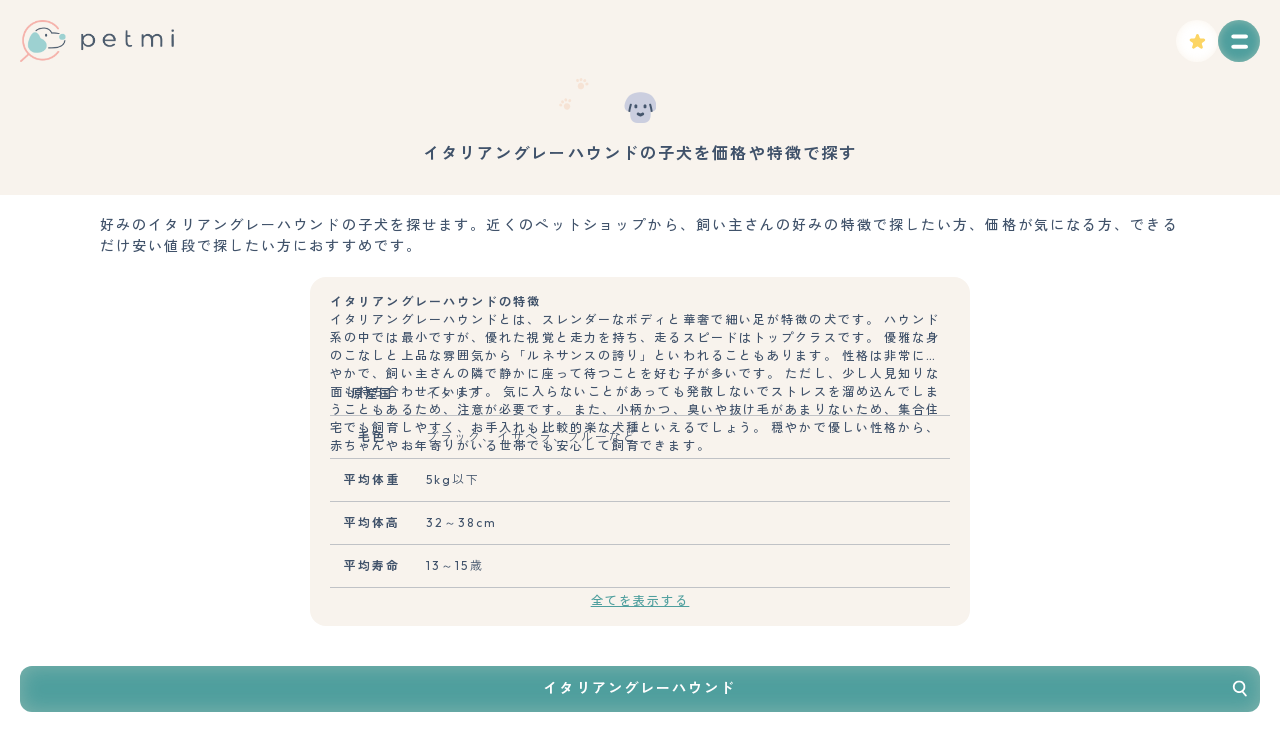

--- FILE ---
content_type: text/html; charset=utf-8
request_url: https://petmi.jp/dog/kind-163/
body_size: 190764
content:


<!doctype html>
<html lang="ja">
  <head>
    <meta charset="UTF-8" />
    <meta name="viewport" content="width=device-width, initial-scale=1.0" />
    
    <title>イタリアングレーハウンドの子犬を価格や特徴で探す|ペットショップ探すならペットミー</title>
    
  
    <meta name="robots" content="index,follow">
  

    <meta name="description" content="【子犬掲載数No.1サイト】イタリアングレーハウンドの子犬を探すならペットミー。全国の優良ペットショップの販売情報から子犬・子猫を検索できるポータルサイトです。日本最大級の掲載数の中から、あなたの幸せな愛犬・愛猫探しをサポートします。">
    <meta name="keywords" content="ペット,ショップ,ペットミー,petmi,子犬,子猫">
    <link rel="canonical" href="https://petmi.jp/dog/kind-163/"/>
    
      <!-- Google Tag Manager -->
<script>(function(w,d,s,l,i){w[l]=w[l]||[];w[l].push({'gtm.start':
new Date().getTime(),event:'gtm.js'});var f=d.getElementsByTagName(s)[0],
j=d.createElement(s),dl=l!='dataLayer'?'&l='+l:'';j.async=true;j.src=
'https://www.googletagmanager.com/gtm.js?id='+i+dl;f.parentNode.insertBefore(j,f);
})(window,document,'script','dataLayer','GTM-TVQ5PC3');</script>
<!-- End Google Tag Manager -->
      
      
    
    <link rel="preconnect" href="https://fonts.gstatic.com" crossOrigin="anonymous" />
    <link rel="preload" href="https://fonts.googleapis.com/css2?family=Outfit:wght@400;500;600;700&amp;family=Zen+Kaku+Gothic+Antique:wght@400;500;700;900&amp;family=Zen+Maru+Gothic:wght@700&amp;display=swap" as="style" onLoad="this.removeAttribute(&#x27;onload&#x27;);this.rel=&#x27;stylesheet&#x27;;this.removeAttribute(&#x27;as&#x27;);" />
    <link rel="icon" href="/static/user/images/favicon.00a0a41b0aee.ico" />
    <link rel="apple-touch-icon" href="/static/user/images/apple-touch-icon.54bcb323ef22.png" />
    <link rel="icon" type="image/png" href="/static/user/images/android-chrome-192x192.38f946eabac2.png" />
    <script src="https://cdnjs.cloudflare.com/ajax/libs/jquery/3.7.1/jquery.min.js" integrity="sha512-v2CJ7UaYy4JwqLDIrZUI/4hqeoQieOmAZNXBeQyjo21dadnwR+8ZaIJVT8EE2iyI61OV8e6M8PP2/4hpQINQ/g==" crossOrigin="anonymous" referrerPolicy="no-referrer"></script>
    <link rel="stylesheet" href="/static/user/assets/bundle.c0c456755195.css">
    
  <link rel="stylesheet" href="https://cdnjs.cloudflare.com/ajax/libs/Swiper/11.0.5/swiper-bundle.min.css">

    
  <script src="https://cdnjs.cloudflare.com/ajax/libs/Swiper/11.0.5/swiper-bundle.min.js" defer="true"></script>
  <script type="module" defer src="/static/user/assets/app.a6ffe1d58454.js"></script>
  <script type="module" defer src="/static/user/assets/search.c7d282886c50.js"></script>
  <script type="module" src="/static/user/assets/hydrate.08e6f84f2567.js"></script>
  <script src="https://cdnjs.cloudflare.com/ajax/libs/Chart.js/4.4.1/chart.umd.min.js" integrity="sha512-CQBWl4fJHWbryGE+Pc7UAxWMUMNMWzWxF4SQo9CgkJIN1kx6djDQZjh3Y8SZ1d+6I+1zze6Z7kHXO7q3UyZAWw==" crossOrigin="anonymous" referrerPolicy="no-referrer"></script>

  </head>
  <body data-gtm-page-group="user-kind-search">
  <!-- Google Tag Manager (noscript) -->
<noscript><iframe src="https://www.googletagmanager.com/ns.html?id=GTM-TVQ5PC3"
height="0" width="0" style="display:none;visibility:hidden"></iframe></noscript>
<!-- End Google Tag Manager (noscript) -->
    <div class="app-layout">
      <header class="app-header" id="js-header">
        <a href="/" class="app-header-logo">
          <img src="/static/user/images/logo.4b0333ae7d62.png" width="154" height="42" alt="ペットミー" />
        </a>
        <div class="app-header-right">
          <a href="/bookmark/" class="app-header-bookmark-button">
            <svg width="17" height="15" viewBox="0 0 17 15" fill="none" xmlns="http://www.w3.org/2000/svg">
              <path d="M7.10551 0.983196C7.53104 -0.293025 9.33622 -0.293024 9.76175 0.983196L10.6488 3.64365C10.8394 4.21527 11.3744 4.60081 11.9769 4.60081H14.769C16.134 4.60081 16.692 6.3547 15.578 7.14343L13.382 8.69822C12.8785 9.05464 12.6677 9.69853 12.8628 10.2837L13.7162 12.8432C14.1442 14.1267 12.6834 15.2104 11.5791 14.4286L9.2426 12.7744C8.75788 12.4312 8.10938 12.4312 7.62466 12.7744L5.28811 14.4286C4.18389 15.2104 2.72307 14.1267 3.15103 12.8432L4.00445 10.2837C4.19955 9.69853 3.98872 9.05464 3.4853 8.69822L1.28926 7.14343C0.175239 6.3547 0.733267 4.60081 2.09823 4.60081H4.89032C5.49287 4.60081 6.02784 4.21527 6.21843 3.64365L7.10551 0.983196Z" fill="#FCD564"></path>
            </svg>
          </a>
          <div class="app-header-menu-button js-dialog-open" data-dialog="js-header-menu">
            <svg width="17" height="15" viewBox="0 0 17 15" fill="none" xmlns="http://www.w3.org/2000/svg">
              <rect x="0.285156" y="0.571289" width="16.7143" height="3.85714" rx="1.92857" fill="#FEFEFE"></rect>
              <rect x="0.285156" y="10.8569" width="16.7143" height="3.85714" rx="1.92857" fill="#FEFEFE"></rect>
            </svg>
          </div>
        </div>
      </header>

      
  <main class="app-main">
    <div class="pet-search" id="js-search-label" data-search-label="イタリアングレーハウンド">
      <div class="pet-search-hero">
        <img src="/static/user/images/dog.7e846e1491fc.png" width="32" height="32" alt="ワンちゃんを探す"/>
        <h1 class="pet-search-hero-title">イタリアングレーハウンドの子犬を価格や特徴で探す</h1>
      </div>
      



      
      
        
        <div class="app-container-md py-20">好みのイタリアングレーハウンドの子犬を探せます。近くのペットショップから、飼い主さんの好みの特徴で探したい方、価格が気になる方、できるだけ安い値段で探したい方におすすめです。</div>
        
        
          <div class="app-container-sm mb-20">
            <div class="pet-search-feature">
              <div class="pet-search-feature-title"><b>イタリアングレーハウンドの特徴</b></div>
              <div class="pet-search-feature-content is-clamped" id="js-pet-search-feature-content">
              イタリアングレーハウンドとは、スレンダーなボディと華奢で細い足が特徴の犬です。
ハウンド系の中では最小ですが、優れた視覚と走力を持ち、走るスピードはトップクラスです。
優雅な身のこなしと上品な雰囲気から「ルネサンスの誇り」といわれることもあります。
性格は非常に穏やかで、飼い主さんの隣で静かに座って待つことを好む子が多いです。
ただし、少し人見知りな面も持ち合わせています。
気に入らないことがあっても発散しないでストレスを溜め込んでしまうこともあるため、注意が必要です。
また、小柄かつ、臭いや抜け毛があまりないため、集合住宅でも飼育しやすく、お手入れも比較的楽な犬種といえるでしょう。
穏やかで優しい性格から、赤ちゃんやお年寄りがいる世帯でも安心して飼育できます。
                <table class="app-table mt-8">
                  <tbody>
                    
                    <tr>
                      <th>原産国</th>
                      <td>イタリア</td>
                    </tr>
                    
                    
                    <tr>
                      <th>毛色</th>
                      <td>ブラック、イザベラ、ブルーなど</td>
                    </tr>
                    
                    
                    <tr>
                      <th>平均体重</th>
                      <td>5kg以下</td>
                    </tr>
                    
                    
                    <tr>
                      <th>平均体高</th>
                      <td>32～38cm</td>
                    </tr>
                    
                    
                    <tr>
                      <th>平均寿命</th>
                      <td>13～15歳</td>
                    </tr>
                    
                  </tbody>
                </table>
              </div>
              <div class="mt-4 text-center">
                <a class="text-underline text-green" id="js-pet-search-feature-button">全てを表示する</a>
              </div>
            </div>
          </div>
        
      
      
<div id="js-sticky-observer" class="search-panel-wrapper js-search-panel" data-pet-type="dog"
    
      data-initial-conditions="{&quot;pet_kind&quot;: [{&quot;value&quot;: &quot;2a273abc-5f92-448d-9dad-5c7b10b60051&quot;, &quot;text&quot;: &quot;イタリアングレーハウンド&quot;}]}"
      data-initial-texts="イタリアングレーハウンド"
      data-browsing-history="[]"
      data-bookmark="[]"
    
>
  <div data-partial-hydration="ph-3" style="display:contents">
    <form action="/dog/" method="get" accept-charset="utf-8">
      <div class="search-panel-button">
        <a class="button-3 open"><span>条件を絞り込む</span>
          <svg width="16" height="17" viewBox="0 0 16 19" fill="none" xmlns="http://www.w3.org/2000/svg">
            <path fill-rule="evenodd" clip-rule="evenodd" d="M7 12C9.76142 12 12 9.76142 12 7C12 4.23858 9.76142 2 7 2C4.23858 2 2 4.23858 2 7C2 9.76142 4.23858 12 7 12ZM7 14C10.866 14 14 10.866 14 7C14 3.13401 10.866 0 7 0C3.13401 0 0 3.13401 0 7C0 10.866 3.13401 14 7 14Z" fill="#4F9F9E"></path>
            <path fill-rule="evenodd" clip-rule="evenodd" d="M15.2316 17.6401C14.8073 17.9937 14.1768 17.9363 13.8232 17.5121L10.1036 13.0485C9.75 12.6242 9.80732 11.9937 10.2316 11.6401C10.6559 11.2865 11.2864 11.3438 11.64 11.7681L15.3596 16.2317C15.7132 16.656 15.6559 17.2865 15.2316 17.6401Z" fill="#4F9F9E"></path>
          </svg>
        </a>
      </div>
      <dialog class="search-panel">
        <div class="contents">
          <header class="header">条件を絞り込む<button type="button" class="close">
              <svg width="10" height="10" viewBox="0 0 13 12" fill="none" xmlns="http://www.w3.org/2000/svg">
                <rect width="13.1561" height="3.03603" rx="1.51802" transform="matrix(0.7154 -0.698715 0.7154 0.698715 0.949219 9.19238)" fill="#45566D"></rect>
                <rect width="13.1561" height="3.03603" rx="1.51802" transform="matrix(0.7154 0.698715 -0.7154 0.698715 3.12109 0)" fill="#45566D"></rect>
              </svg>
            </button>
          </header>
          <div class="index-panel">
            <fieldset>
              <div class="inner">
                <legend>犬<!-- -->種</legend>
                <a class="handle-button"><span>犬<!-- -->種</span></a>
              </div>
            </fieldset>
            <fieldset disabled="">
              <div class="inner">
                <legend>毛色</legend>
                <button type="button" class="handle-button"><span>毛色</span></button>
              </div>
            </fieldset>
            <fieldset>
              <div class="inner">
                <legend>都道府県</legend>
                <a class="handle-button"><span>都道府県</span></a>
              </div>
            </fieldset>
            <a class="button-5 detail-button ">詳細検索</a>
          </div>
          <footer class="footer ">
            <button type="submit" class="button-3">この条件で探す<svg width="16" height="17" viewBox="0 0 16 19" fill="none" xmlns="http://www.w3.org/2000/svg">
                <path fill-rule="evenodd" clip-rule="evenodd" d="M7 12C9.76142 12 12 9.76142 12 7C12 4.23858 9.76142 2 7 2C4.23858 2 2 4.23858 2 7C2 9.76142 4.23858 12 7 12ZM7 14C10.866 14 14 10.866 14 7C14 3.13401 10.866 0 7 0C3.13401 0 0 3.13401 0 7C0 10.866 3.13401 14 7 14Z" fill="#4F9F9E"></path>
                <path fill-rule="evenodd" clip-rule="evenodd" d="M15.2316 17.6401C14.8073 17.9937 14.1768 17.9363 13.8232 17.5121L10.1036 13.0485C9.75 12.6242 9.80732 11.9937 10.2316 11.6401C10.6559 11.2865 11.2864 11.3438 11.64 11.7681L15.3596 16.2317C15.7132 16.656 15.6559 17.2865 15.2316 17.6401Z" fill="#4F9F9E"></path>
              </svg>
            </button>
            <a class="button-6 clear-button">条件クリア</a>
          </footer>
        </div>
      </dialog>
    </form>
  </div>
</div>

      <div class="app-container-md">
        <div class="search-result-summary mb-20">
          <div class="total-num mb-0">
            全<b>195</b>頭
            <span class="js-dialog-open" data-dialog="js-search-help-dialog">
              <img src="/static/user/images/circle-question.a1a9152ab472.svg" width="20" height="20" alt="?">
            </span>
          </div>
          <div class="sort">
            <label>並び順</label>
            <select id="js-sort">
              
                <option value="default">標準</option>
              
                <option value="date_new">掲載日が新しい</option>
              
                <option value="date_old">掲載日が古い</option>
              
                <option value="birthdate_near">誕生日が近い</option>
              
                <option value="birthdate_late">誕生日が遠い</option>
              
                <option value="price_high">価格が高い</option>
              
                <option value="price_low">価格が安い</option>
              
                <option value="popularity">人気</option>
              
            </select>
          </div>
        </div>
        
          




<div class="cards pet-search-cards">

  

  
  
  <div class="card is-advance">
    <div class="main">
      <div class="inner">
        <div class="kind">
          <a href="/dog/detail/f24bbe14-61ff-404d-a061-200a8b689535/">イタリアングレーハウンド</a>
        </div>
        
          <div class="tags">
            <div class="tag">マイクロチップ装着</div>
            <div class="tag">遺伝子検査情報</div>
            <div class="tag">ワクチン接種</div>
            
            
            <div class="tag">親体重表示</div>
          </div>
        
        <div class="column">
          <div class="figure">
            
            
            <div class="swiper js-card-image-slider">
              <div class="swiper-wrapper">
                <div class="swiper-slide">
                  <div class="image">
                    <img src="https://www.ahb.jpn.com/images/pets/3000344671/S3000344671-1.jpg" width="132" height="132" alt="兵庫県のイタリアングレーハウンド (ペットプラス 姫路大津店/2025年8月12日生まれ/男の子/ブルーホワイト)の子犬の1枚目の画像" loading="lazy" class="js-pet-image" />
                  </div>
                </div>
                <div class="swiper-slide">
                  <div class="image">
                    <img src="https://www.ahb.jpn.com/images/pets/3000344671/S3000344671-2.jpg" width="132" height="132" alt="兵庫県のイタリアングレーハウンド (ペットプラス 姫路大津店/2025年8月12日生まれ/男の子/ブルーホワイト)の子犬の2枚目の画像" loading="lazy" class="js-pet-image" />
                    
                  </div>
                </div>
                
                <div class="swiper-slide">
                  <div class="image">
                    <img src="https://www.ahb.jpn.com/OHP/3000344671/3000344671_6.jpeg" width="132" height="132" alt="兵庫県のイタリアングレーハウンド (ペットプラス 姫路大津店/2025年8月12日生まれ/男の子/ブルーホワイト)の子犬の3枚目の画像" loading="lazy" class="js-pet-image" />
                    
                  </div>
                </div>
                
                
                <div class="swiper-slide">
                  <div class="image">
                    <img src="https://www.ahb.jpn.com/OHP/3000344671/3000344671_5.jpeg" width="132" height="132" alt="兵庫県のイタリアングレーハウンド (ペットプラス 姫路大津店/2025年8月12日生まれ/男の子/ブルーホワイト)の子犬の4枚目の画像" loading="lazy" class="js-pet-image" />
                    <a href="/dog/detail/f24bbe14-61ff-404d-a061-200a8b689535/" class="more">もっと見る</a>
                  </div>
                </div>
                
              </div>
              <div class="swiper-pagination"></div>
            </div>
            
            <div class="new-badge">NEW</div>
            
          </div>
          <a href="/dog/detail/f24bbe14-61ff-404d-a061-200a8b689535/" class="texts">
            <div class="row">兵庫県 <span class="small">ペットプラス 姫路大津店</span></div>
            <div class="row">ブルーホワイト</div>
            <div class="row">2025年8月12日<span class="small">生まれ</span>
              
                <img src="/static/user/images/mars-square.4147ca94a75c.svg" width="18" height="18" alt="男の子" class="sex" loading="lazy" />
              
            </div>
            <div class="row">
              <div>
                </div>
            </div>
            <div class="row"><b class="price"><span class="small">価格:</span>99,000</b><b class="yen">円</b><span class="small">税込</span></div>
            <div class="time">0時間前</div>
          </a>
        </div>
      </div>
      <button class="bookmark-button js-bookmark" value="f24bbe14-61ff-404d-a061-200a8b689535"></button>
    </div>
    
    <a href="/dog/detail/f24bbe14-61ff-404d-a061-200a8b689535/" class="consideration">ただいま<b>10人以上</b>が検討中！</a>
    
  </div>

  

  
  
  <div class="card is-advance">
    <div class="main">
      <div class="inner">
        <div class="kind">
          <a href="/dog/detail/56130ae7-69b6-4b04-8c3b-8fd6da9c5a0a/">イタリアングレーハウンド</a>
        </div>
        
          <div class="tags">
            <div class="tag">マイクロチップ装着</div>
            <div class="tag">遺伝子検査情報</div>
            <div class="tag">ワクチン接種</div>
            
            
            <div class="tag">親体重表示</div>
          </div>
        
        <div class="column">
          <div class="figure">
            
            
            <div class="swiper js-card-image-slider">
              <div class="swiper-wrapper">
                <div class="swiper-slide">
                  <div class="image">
                    <img src="https://www.ahb.jpn.com/images/pets/3000353473/S3000353473-1.jpg" width="132" height="132" alt="茨城県のイタリアングレーハウンド (ペッツワン つくば店/2025年11月11日生まれ/男の子/シールホワイトマーキング)の子犬の1枚目の画像" loading="lazy" class="js-pet-image" />
                  </div>
                </div>
                <div class="swiper-slide">
                  <div class="image">
                    <img src="https://www.ahb.jpn.com/images/pets/3000353473/S3000353473-2.jpg" width="132" height="132" alt="茨城県のイタリアングレーハウンド (ペッツワン つくば店/2025年11月11日生まれ/男の子/シールホワイトマーキング)の子犬の2枚目の画像" loading="lazy" class="js-pet-image" />
                    
                  </div>
                </div>
                
                <div class="swiper-slide">
                  <div class="image">
                    <img src="https://www.ahb.jpn.com/OHP/3000353473/3000353473_10.jpeg" width="132" height="132" alt="茨城県のイタリアングレーハウンド (ペッツワン つくば店/2025年11月11日生まれ/男の子/シールホワイトマーキング)の子犬の3枚目の画像" loading="lazy" class="js-pet-image" />
                    
                  </div>
                </div>
                
                
                <div class="swiper-slide">
                  <div class="image">
                    <img src="https://www.ahb.jpn.com/OHP/3000353473/3000353473_1.jpeg" width="132" height="132" alt="茨城県のイタリアングレーハウンド (ペッツワン つくば店/2025年11月11日生まれ/男の子/シールホワイトマーキング)の子犬の4枚目の画像" loading="lazy" class="js-pet-image" />
                    <a href="/dog/detail/56130ae7-69b6-4b04-8c3b-8fd6da9c5a0a/" class="more">もっと見る</a>
                  </div>
                </div>
                
              </div>
              <div class="swiper-pagination"></div>
            </div>
            
            <div class="new-badge">NEW</div>
            
          </div>
          <a href="/dog/detail/56130ae7-69b6-4b04-8c3b-8fd6da9c5a0a/" class="texts">
            <div class="row">茨城県 <span class="small">ペッツワン つくば店</span></div>
            <div class="row">シールホワイトマーキング</div>
            <div class="row">2025年11月11日<span class="small">生まれ</span>
              
                <img src="/static/user/images/mars-square.4147ca94a75c.svg" width="18" height="18" alt="男の子" class="sex" loading="lazy" />
              
            </div>
            <div class="row">
              <div>
                </div>
            </div>
            <div class="row"><b class="price"><span class="small">価格:</span>396,000</b><b class="yen">円</b><span class="small">税込</span></div>
            <div class="time">1時間前</div>
          </a>
        </div>
      </div>
      <button class="bookmark-button js-bookmark" value="56130ae7-69b6-4b04-8c3b-8fd6da9c5a0a"></button>
    </div>
    
    <a href="/dog/detail/56130ae7-69b6-4b04-8c3b-8fd6da9c5a0a/" class="consideration">ただいま<b>4人</b>が検討中！</a>
    
  </div>

  

  
  
  <div class="card is-advance">
    <div class="main">
      <div class="inner">
        <div class="kind">
          <a href="/dog/detail/dc20ed09-19b7-46fc-a8af-1b4f3149d586/">イタリアングレーハウンド</a>
        </div>
        
          <div class="tags">
            <div class="tag">マイクロチップ装着</div>
            <div class="tag">遺伝子検査情報</div>
            <div class="tag">ワクチン接種</div>
            
            
            <div class="tag">親体重表示</div>
          </div>
        
        <div class="column">
          <div class="figure">
            
            
            <div class="swiper js-card-image-slider">
              <div class="swiper-wrapper">
                <div class="swiper-slide">
                  <div class="image">
                    <img src="https://www.ahb.jpn.com/images/pets/3000353512/S3000353512-1.jpg" width="132" height="132" alt="埼玉県のイタリアングレーハウンド (ペットプラス 羽生店/2025年11月7日生まれ/女の子/ブルーホワイト)の子犬の1枚目の画像" loading="lazy" class="js-pet-image" />
                  </div>
                </div>
                <div class="swiper-slide">
                  <div class="image">
                    <img src="https://www.ahb.jpn.com/images/pets/3000353512/S3000353512-2.jpg" width="132" height="132" alt="埼玉県のイタリアングレーハウンド (ペットプラス 羽生店/2025年11月7日生まれ/女の子/ブルーホワイト)の子犬の2枚目の画像" loading="lazy" class="js-pet-image" />
                    
                  </div>
                </div>
                
                <div class="swiper-slide">
                  <div class="image">
                    <img src="https://www.ahb.jpn.com/OHP/3000353512/3000353512_5.jpeg" width="132" height="132" alt="埼玉県のイタリアングレーハウンド (ペットプラス 羽生店/2025年11月7日生まれ/女の子/ブルーホワイト)の子犬の3枚目の画像" loading="lazy" class="js-pet-image" />
                    
                  </div>
                </div>
                
                
                <div class="swiper-slide">
                  <div class="image">
                    <img src="https://www.ahb.jpn.com/OHP/3000353512/3000353512_4.jpeg" width="132" height="132" alt="埼玉県のイタリアングレーハウンド (ペットプラス 羽生店/2025年11月7日生まれ/女の子/ブルーホワイト)の子犬の4枚目の画像" loading="lazy" class="js-pet-image" />
                    <a href="/dog/detail/dc20ed09-19b7-46fc-a8af-1b4f3149d586/" class="more">もっと見る</a>
                  </div>
                </div>
                
              </div>
              <div class="swiper-pagination"></div>
            </div>
            
            <div class="new-badge">NEW</div>
            
          </div>
          <a href="/dog/detail/dc20ed09-19b7-46fc-a8af-1b4f3149d586/" class="texts">
            <div class="row">埼玉県 <span class="small">ペットプラス 羽生店</span></div>
            <div class="row">ブルーホワイト</div>
            <div class="row">2025年11月7日<span class="small">生まれ</span>
              
                <img src="/static/user/images/venus-square.f8a54d4b6674.svg" width="18" height="18" alt="女の子" class="sex" loading="lazy" />
              
            </div>
            <div class="row">
              <div>
                </div>
            </div>
            <div class="row"><b class="price"><span class="small">価格:</span>418,000</b><b class="yen">円</b><span class="small">税込</span></div>
            <div class="time">1時間前</div>
          </a>
        </div>
      </div>
      <button class="bookmark-button js-bookmark" value="dc20ed09-19b7-46fc-a8af-1b4f3149d586"></button>
    </div>
    
    <a href="/dog/detail/dc20ed09-19b7-46fc-a8af-1b4f3149d586/" class="consideration">ただいま<b>1人</b>が検討中！</a>
    
  </div>

  
    </div>
    <div class="pet-search-size">
      <div class="search-size">
        

        
          <div class="item">
            <div class="heading">イタリアングレーハウンドを性別から探す</div>
            <div class="chips scroll">
              
                <a href="/dog/kind-163/gender-male/" class="chip"># 男の子</a>
              
                <a href="/dog/kind-163/gender-female/" class="chip"># 女の子</a>
              
            </div>
          </div>
        

        
          <div class="item">
            <div class="heading">イタリアングレーハウンドを地域から探す</div>
            <div class="chips scroll">
              
                <a href="/dog/kind-163/area-kanto/" class="chip"># 関東</a>
              
                <a href="/dog/kind-163/area-koshinetsu/" class="chip"># 甲信越・北陸</a>
              
                <a href="/dog/kind-163/area-shikoku/" class="chip"># 四国</a>
              
                <a href="/dog/kind-163/area-chugoku/" class="chip"># 中国</a>
              
                <a href="/dog/kind-163/area-kansai/" class="chip"># 関西</a>
              
                <a href="/dog/kind-163/area-tokai/" class="chip"># 東海</a>
              
                <a href="/dog/kind-163/area-kyusyu/" class="chip"># 九州・沖縄</a>
              
                <a href="/dog/kind-163/area-tohoku/" class="chip"># 東北</a>
              
            </div>
          </div>
        

        
          <div class="item">
            <div class="heading">イタリアングレーハウンドを都道府県から探す</div>
            <div class="chips scroll">
              
              <a href="/dog/kind-163/pref-1/" class="chip"># 北海道</a>
              
              <a href="/dog/kind-163/pref-3/" class="chip"># 岩手県</a>
              
              <a href="/dog/kind-163/pref-4/" class="chip"># 宮城県</a>
              
              <a href="/dog/kind-163/pref-5/" class="chip"># 秋田県</a>
              
              <a href="/dog/kind-163/pref-6/" class="chip"># 山形県</a>
              
              <a href="/dog/kind-163/pref-8/" class="chip"># 茨城県</a>
              
              <a href="/dog/kind-163/pref-9/" class="chip"># 栃木県</a>
              
              <a href="/dog/kind-163/pref-10/" class="chip"># 群馬県</a>
              
              <a href="/dog/kind-163/pref-11/" class="chip"># 埼玉県</a>
              
              <a href="/dog/kind-163/pref-12/" class="chip"># 千葉県</a>
              
              <a href="/dog/kind-163/pref-13/" class="chip"># 東京都</a>
              
              <a href="/dog/kind-163/pref-14/" class="chip"># 神奈川県</a>
              
              <a href="/dog/kind-163/pref-15/" class="chip"># 新潟県</a>
              
              <a href="/dog/kind-163/pref-16/" class="chip"># 富山県</a>
              
              <a href="/dog/kind-163/pref-18/" class="chip"># 福井県</a>
              
              <a href="/dog/kind-163/pref-19/" class="chip"># 山梨県</a>
              
              <a href="/dog/kind-163/pref-20/" class="chip"># 長野県</a>
              
              <a href="/dog/kind-163/pref-21/" class="chip"># 岐阜県</a>
              
              <a href="/dog/kind-163/pref-22/" class="chip"># 静岡県</a>
              
              <a href="/dog/kind-163/pref-23/" class="chip"># 愛知県</a>
              
              <a href="/dog/kind-163/pref-24/" class="chip"># 三重県</a>
              
              <a href="/dog/kind-163/pref-25/" class="chip"># 滋賀県</a>
              
              <a href="/dog/kind-163/pref-26/" class="chip"># 京都府</a>
              
              <a href="/dog/kind-163/pref-27/" class="chip"># 大阪府</a>
              
              <a href="/dog/kind-163/pref-28/" class="chip"># 兵庫県</a>
              
              <a href="/dog/kind-163/pref-29/" class="chip"># 奈良県</a>
              
              <a href="/dog/kind-163/pref-30/" class="chip"># 和歌山県</a>
              
              <a href="/dog/kind-163/pref-31/" class="chip"># 鳥取県</a>
              
              <a href="/dog/kind-163/pref-33/" class="chip"># 岡山県</a>
              
              <a href="/dog/kind-163/pref-34/" class="chip"># 広島県</a>
              
              <a href="/dog/kind-163/pref-37/" class="chip"># 香川県</a>
              
              <a href="/dog/kind-163/pref-38/" class="chip"># 愛媛県</a>
              
              <a href="/dog/kind-163/pref-40/" class="chip"># 福岡県</a>
              
              <a href="/dog/kind-163/pref-41/" class="chip"># 佐賀県</a>
              
              <a href="/dog/kind-163/pref-42/" class="chip"># 長崎県</a>
              
              <a href="/dog/kind-163/pref-43/" class="chip"># 熊本県</a>
              
              <a href="/dog/kind-163/pref-46/" class="chip"># 鹿児島県</a>
              
              <a href="/dog/kind-163/pref-47/" class="chip"># 沖縄県</a>
              
            </div>
          </div>
        

        

        
          <div class="item">
            <div class="heading">イタリアングレーハウンドを毛色から探す</div>
            <div class="chips scroll">
              
                <a href="/dog/kind-163/color-1008/" class="chip">ブルー(青)系</a>
              
                <a href="/dog/kind-163/color-1006/" class="chip">ブラウン(茶)系</a>
              
                <a href="/dog/kind-163/color-1003/" class="chip">クリーム系</a>
              
                <a href="/dog/kind-163/color-1010/" class="chip">レッド(赤)系</a>
              
                <a href="/dog/kind-163/color-1007/" class="chip">ブラック(黒)系</a>
              
                <a href="/dog/kind-163/color-1004/" class="chip">グレー(灰)系</a>
              
                <a href="/dog/kind-163/color-1009/" class="chip">ホワイト(白)系</a>
              
                <a href="/dog/kind-163/color-405/" class="chip">ブルーホワイト</a>
              
                <a href="/dog/kind-163/color-404/" class="chip">ブルーホワイトマーキングス</a>
              
                <a href="/dog/kind-163/color-239/" class="chip">シールホワイト</a>
              
                <a href="/dog/kind-163/color-64/" class="chip">ブルー</a>
              
                <a href="/dog/kind-163/color-254/" class="chip">フォーンホワイト</a>
              
                <a href="/dog/kind-163/color-281/" class="chip">フォーン</a>
              
                <a href="/dog/kind-163/color-20/" class="chip">レッドホワイト</a>
              
                <a href="/dog/kind-163/color-477/" class="chip">シールホワイトマーキング</a>
              
                <a href="/dog/kind-163/color-386/" class="chip">ブラックホワイト</a>
              
                <a href="/dog/kind-163/color-168/" class="chip">ブルーフォーンホワイト</a>
              
                <a href="/dog/kind-163/color-365/" class="chip">グレー</a>
              
                <a href="/dog/kind-163/color-437/" class="chip">ホワイトブルー</a>
              
                <a href="/dog/kind-163/color-1069/" class="chip">ブルーフォーンホワイトマーキングス</a>
              
                <a href="/dog/kind-163/color-26/" class="chip">レッドホワイトマーキングス</a>
              
                <a href="/dog/kind-163/color-52/" class="chip">シール</a>
              
                <a href="/dog/kind-163/color-106/" class="chip">フォーンホワイトマーキングス</a>
              
                <a href="/dog/kind-163/color-355/" class="chip">イザベラ</a>
              
                <a href="/dog/kind-163/color-453/" class="chip">ブラックホワイトマーキングス</a>
              
            </div>
          </div>
        

        
      </div>

      
      

    </div>
    <div class="cards pet-search-cards">
  

  
  
  <div class="card is-advance">
    <div class="main">
      <div class="inner">
        <div class="kind">
          <a href="/dog/detail/29988830-27d4-4da1-b906-b449686d403d/">イタリアングレーハウンド</a>
        </div>
        
          <div class="tags">
            <div class="tag">マイクロチップ装着</div>
            <div class="tag">遺伝子検査情報</div>
            <div class="tag">ワクチン接種</div>
            
            
            <div class="tag">親体重表示</div>
          </div>
        
        <div class="column">
          <div class="figure">
            
            
            <div class="swiper js-card-image-slider">
              <div class="swiper-wrapper">
                <div class="swiper-slide">
                  <div class="image">
                    <img src="https://www.ahb.jpn.com/images/pets/7000093572/S7000093572-1.jpg" width="132" height="132" alt="千葉県のイタリアングレーハウンド (ペットプラス 幕張新都心店/2025年11月11日生まれ/男の子/ブルーホワイトマーキングス)の子犬の1枚目の画像" loading="lazy" class="js-pet-image" />
                  </div>
                </div>
                <div class="swiper-slide">
                  <div class="image">
                    <img src="https://www.ahb.jpn.com/images/pets/7000093572/S7000093572-2.jpg" width="132" height="132" alt="千葉県のイタリアングレーハウンド (ペットプラス 幕張新都心店/2025年11月11日生まれ/男の子/ブルーホワイトマーキングス)の子犬の2枚目の画像" loading="lazy" class="js-pet-image" />
                    
                  </div>
                </div>
                
                <div class="swiper-slide">
                  <div class="image">
                    <img src="https://www.ahb.jpn.com/OHP/7000093572/7000093572_1.jpeg" width="132" height="132" alt="千葉県のイタリアングレーハウンド (ペットプラス 幕張新都心店/2025年11月11日生まれ/男の子/ブルーホワイトマーキングス)の子犬の3枚目の画像" loading="lazy" class="js-pet-image" />
                    
                    <a href="/dog/detail/29988830-27d4-4da1-b906-b449686d403d/" class="more">もっと見る</a>
                    
                  </div>
                </div>
                
                
              </div>
              <div class="swiper-pagination"></div>
            </div>
            
            <div class="new-badge">NEW</div>
            
          </div>
          <a href="/dog/detail/29988830-27d4-4da1-b906-b449686d403d/" class="texts">
            <div class="row">千葉県 <span class="small">ペットプラス 幕張新都心店</span></div>
            <div class="row">ブルーホワイトマーキングス</div>
            <div class="row">2025年11月11日<span class="small">生まれ</span>
              
                <img src="/static/user/images/mars-square.4147ca94a75c.svg" width="18" height="18" alt="男の子" class="sex" loading="lazy" />
              
            </div>
            <div class="row">
              <div>
                </div>
            </div>
            <div class="row"><b class="price"><span class="small">価格:</span>440,000</b><b class="yen">円</b><span class="small">税込</span></div>
            <div class="time">1時間前</div>
          </a>
        </div>
      </div>
      <button class="bookmark-button js-bookmark" value="29988830-27d4-4da1-b906-b449686d403d"></button>
    </div>
    
    <a href="/dog/detail/29988830-27d4-4da1-b906-b449686d403d/" class="consideration">ただいま<b>1人</b>が検討中！</a>
    
  </div>

  

  
  
  <div class="card is-advance">
    <div class="main">
      <div class="inner">
        <div class="kind">
          <a href="/dog/detail/74b1d666-7533-467b-b26c-1db0a8bfbdcb/">イタリアングレーハウンド</a>
        </div>
        
          <div class="tags">
            <div class="tag">マイクロチップ装着</div>
            <div class="tag">遺伝子検査情報</div>
            <div class="tag">ワクチン接種</div>
            
            
            <div class="tag">親体重表示</div>
          </div>
        
        <div class="column">
          <div class="figure">
            
            
            <div class="swiper js-card-image-slider">
              <div class="swiper-wrapper">
                <div class="swiper-slide">
                  <div class="image">
                    <img src="https://www.ahb.jpn.com/images/pets/3000353471/S3000353471-1.jpg" width="132" height="132" alt="岩手県のイタリアングレーハウンド (ペットプラス 盛岡南店/2025年11月11日生まれ/男の子/シールホワイトマーキング)の子犬の1枚目の画像" loading="lazy" class="js-pet-image" />
                  </div>
                </div>
                <div class="swiper-slide">
                  <div class="image">
                    <img src="https://www.ahb.jpn.com/images/pets/3000353471/S3000353471-2.jpg" width="132" height="132" alt="岩手県のイタリアングレーハウンド (ペットプラス 盛岡南店/2025年11月11日生まれ/男の子/シールホワイトマーキング)の子犬の2枚目の画像" loading="lazy" class="js-pet-image" />
                    
                    <a href="/dog/detail/74b1d666-7533-467b-b26c-1db0a8bfbdcb/" class="more">もっと見る</a>
                    
                  </div>
                </div>
                
                
              </div>
              <div class="swiper-pagination"></div>
            </div>
            
            <div class="new-badge">NEW</div>
            
          </div>
          <a href="/dog/detail/74b1d666-7533-467b-b26c-1db0a8bfbdcb/" class="texts">
            <div class="row">岩手県 <span class="small">ペットプラス 盛岡南店</span></div>
            <div class="row">シールホワイトマーキング</div>
            <div class="row">2025年11月11日<span class="small">生まれ</span>
              
                <img src="/static/user/images/mars-square.4147ca94a75c.svg" width="18" height="18" alt="男の子" class="sex" loading="lazy" />
              
            </div>
            <div class="row">
              <div>
                </div>
            </div>
            <div class="row"><b class="price"><span class="small">価格:</span>385,000</b><b class="yen">円</b><span class="small">税込</span></div>
            <div class="time">1時間前</div>
          </a>
        </div>
      </div>
      <button class="bookmark-button js-bookmark" value="74b1d666-7533-467b-b26c-1db0a8bfbdcb"></button>
    </div>
    
    <a href="/dog/detail/74b1d666-7533-467b-b26c-1db0a8bfbdcb/" class="consideration">ただいま<b>3人</b>が検討中！</a>
    
  </div>

  

  
  
  <div class="card is-advance">
    <div class="main">
      <div class="inner">
        <div class="kind">
          <a href="/dog/detail/4f2c4c06-31e1-477b-8d5a-4efbc2768ffb/">イタリアングレーハウンド</a>
        </div>
        
          <div class="tags">
            <div class="tag">マイクロチップ装着</div>
            
            <div class="tag">ワクチン接種</div>
            
            
            
          </div>
        
        <div class="column">
          <div class="figure">
            
            
            <div class="swiper js-card-image-slider">
              <div class="swiper-wrapper">
                <div class="swiper-slide">
                  <div class="image">
                    <img src="https://onedo.co.jp/onedo_img/392146001800741/202512221156355221.jpg" width="132" height="132" alt="東京都のイタリアングレーハウンド (OneBuddy仙川店/2025年10月17日生まれ/女の子/ブルーホワイト)の子犬の1枚目の画像" loading="lazy" class="js-pet-image" />
                  </div>
                </div>
                <div class="swiper-slide">
                  <div class="image">
                    <img src="https://onedo.co.jp/onedo_img/392146001800741/202512221156488562.jpg" width="132" height="132" alt="東京都のイタリアングレーハウンド (OneBuddy仙川店/2025年10月17日生まれ/女の子/ブルーホワイト)の子犬の2枚目の画像" loading="lazy" class="js-pet-image" />
                    
                    <a href="/dog/detail/4f2c4c06-31e1-477b-8d5a-4efbc2768ffb/" class="more">もっと見る</a>
                    
                  </div>
                </div>
                
                
              </div>
              <div class="swiper-pagination"></div>
            </div>
            
            <div class="new-badge">NEW</div>
            
          </div>
          <a href="/dog/detail/4f2c4c06-31e1-477b-8d5a-4efbc2768ffb/" class="texts">
            <div class="row">東京都 <span class="small">OneBuddy仙川店</span></div>
            <div class="row">ブルーホワイト</div>
            <div class="row">2025年10月17日<span class="small">生まれ</span>
              
                <img src="/static/user/images/venus-square.f8a54d4b6674.svg" width="18" height="18" alt="女の子" class="sex" loading="lazy" />
              
            </div>
            <div class="row">
              <div>
                </div>
            </div>
            <div class="row"><b class="price"><span class="small">価格:</span>278,000</b><b class="yen">円</b><span class="small">税込</span></div>
            <div class="time">9時間前</div>
          </a>
        </div>
      </div>
      <button class="bookmark-button js-bookmark" value="4f2c4c06-31e1-477b-8d5a-4efbc2768ffb"></button>
    </div>
    
    <a href="/dog/detail/4f2c4c06-31e1-477b-8d5a-4efbc2768ffb/" class="consideration">ただいま<b>5人</b>が検討中！</a>
    
  </div>

  

  
  
  <div class="card is-advance">
    <div class="main">
      <div class="inner">
        <div class="kind">
          <a href="/dog/detail/e5766d1a-7892-43ff-9ed8-6cdde8ebdf8d/">イタリアングレーハウンド</a>
        </div>
        
          <div class="tags">
            <div class="tag">マイクロチップ装着</div>
            
            <div class="tag">ワクチン接種</div>
            
            
            
          </div>
        
        <div class="column">
          <div class="figure">
            
            
            <div class="swiper js-card-image-slider">
              <div class="swiper-wrapper">
                <div class="swiper-slide">
                  <div class="image">
                    <img src="https://onedo.co.jp/onedo_img/392146001704350/202511061431553653.jpg" width="132" height="132" alt="茨城県のイタリアングレーハウンド (ペットアミつくば東店/2025年6月15日生まれ/男の子/ブルーホワイト)の子犬の1枚目の画像" loading="lazy" class="js-pet-image" />
                  </div>
                </div>
                <div class="swiper-slide">
                  <div class="image">
                    <img src="https://onedo.co.jp/onedo_img/392146001704350/202509031406266192.jpg" width="132" height="132" alt="茨城県のイタリアングレーハウンド (ペットアミつくば東店/2025年6月15日生まれ/男の子/ブルーホワイト)の子犬の2枚目の画像" loading="lazy" class="js-pet-image" />
                    
                  </div>
                </div>
                
                <div class="swiper-slide">
                  <div class="image">
                    <img src="https://onedo.co.jp/onedo_img/392146001704350/202509031406266191.jpg" width="132" height="132" alt="茨城県のイタリアングレーハウンド (ペットアミつくば東店/2025年6月15日生まれ/男の子/ブルーホワイト)の子犬の3枚目の画像" loading="lazy" class="js-pet-image" />
                    
                    <a href="/dog/detail/e5766d1a-7892-43ff-9ed8-6cdde8ebdf8d/" class="more">もっと見る</a>
                    
                  </div>
                </div>
                
                
              </div>
              <div class="swiper-pagination"></div>
            </div>
            
            
            
          </div>
          <a href="/dog/detail/e5766d1a-7892-43ff-9ed8-6cdde8ebdf8d/" class="texts">
            <div class="row">茨城県 <span class="small">ペットアミつくば東店</span></div>
            <div class="row">ブルーホワイト</div>
            <div class="row">2025年6月15日<span class="small">生まれ</span>
              
                <img src="/static/user/images/mars-square.4147ca94a75c.svg" width="18" height="18" alt="男の子" class="sex" loading="lazy" />
              
            </div>
            <div class="row">
              <div>
                </div>
            </div>
            <div class="row"><b class="price"><span class="small">価格:</span>98,000</b><b class="yen">円</b><span class="small">税込</span></div>
            <div class="time">0時間前</div>
          </a>
        </div>
      </div>
      <button class="bookmark-button js-bookmark" value="e5766d1a-7892-43ff-9ed8-6cdde8ebdf8d"></button>
    </div>
    
    <a href="/dog/detail/e5766d1a-7892-43ff-9ed8-6cdde8ebdf8d/" class="consideration">ただいま<b>10人以上</b>が検討中！人気急上昇中です！</a>
    
  </div>

  

  
  
  <div class="card is-advance">
    <div class="main">
      <div class="inner">
        <div class="kind">
          <a href="/dog/detail/891f6fcf-2003-43d2-87cf-deac2187d4bb/">イタリアングレーハウンド</a>
        </div>
        
          <div class="tags">
            <div class="tag">マイクロチップ装着</div>
            
            <div class="tag">ワクチン接種</div>
            
            
            
          </div>
        
        <div class="column">
          <div class="figure">
            
            
            <div class="swiper js-card-image-slider">
              <div class="swiper-wrapper">
                <div class="swiper-slide">
                  <div class="image">
                    <img src="https://www.pet-coo.com/coo_image/pet/photo/0074478501.jpg" width="132" height="132" alt="愛知県のイタリアングレーハウンド (Coo&amp;RIKU春日井店/2025年11月16日生まれ/男の子/フォーンホワイト)の子犬の1枚目の画像" loading="lazy" class="js-pet-image" />
                  </div>
                </div>
                <div class="swiper-slide">
                  <div class="image">
                    <img src="https://www.pet-coo.com/coo_image/pet/photo/0074478502.jpg" width="132" height="132" alt="愛知県のイタリアングレーハウンド (Coo&amp;RIKU春日井店/2025年11月16日生まれ/男の子/フォーンホワイト)の子犬の2枚目の画像" loading="lazy" class="js-pet-image" />
                    
                  </div>
                </div>
                
                <div class="swiper-slide">
                  <div class="image">
                    <img src="https://www.pet-coo.com/coo_image/pet/photo/0074478503.jpg" width="132" height="132" alt="愛知県のイタリアングレーハウンド (Coo&amp;RIKU春日井店/2025年11月16日生まれ/男の子/フォーンホワイト)の子犬の3枚目の画像" loading="lazy" class="js-pet-image" />
                    
                  </div>
                </div>
                
                
                <div class="swiper-slide">
                  <div class="image">
                    <img src="https://www.pet-coo.com/coo_image/pet/photo/0074478504.jpg" width="132" height="132" alt="愛知県のイタリアングレーハウンド (Coo&amp;RIKU春日井店/2025年11月16日生まれ/男の子/フォーンホワイト)の子犬の4枚目の画像" loading="lazy" class="js-pet-image" />
                    <a href="/dog/detail/891f6fcf-2003-43d2-87cf-deac2187d4bb/" class="more">もっと見る</a>
                  </div>
                </div>
                
              </div>
              <div class="swiper-pagination"></div>
            </div>
            
            <div class="new-badge">NEW</div>
            <div class="movie">
              <img src="/static/user/images/film-play.c42d8cbe191d.png" width="26" height="26" alt="動画あり" />
            </div>
          </div>
          <a href="/dog/detail/891f6fcf-2003-43d2-87cf-deac2187d4bb/" class="texts">
            <div class="row">愛知県 <span class="small">Coo&amp;RIKU春日井店</span></div>
            <div class="row">フォーンホワイト</div>
            <div class="row">2025年11月16日<span class="small">生まれ</span>
              
                <img src="/static/user/images/mars-square.4147ca94a75c.svg" width="18" height="18" alt="男の子" class="sex" loading="lazy" />
              
            </div>
            <div class="row">
              <div>
                </div>
            </div>
            <div class="row"><b class="price"><span class="small">価格:</span>251,900</b><b class="yen">円</b><span class="small">税込</span></div>
            <div class="time">10時間前</div>
          </a>
        </div>
      </div>
      <button class="bookmark-button js-bookmark" value="891f6fcf-2003-43d2-87cf-deac2187d4bb"></button>
    </div>
    
    <a href="/dog/detail/891f6fcf-2003-43d2-87cf-deac2187d4bb/" class="consideration">ただいま<b>10人以上</b>が検討中！人気急上昇中です！</a>
    
  </div>

  

  
  
  <div class="card is-advance">
    <div class="main">
      <div class="inner">
        <div class="kind">
          <a href="/dog/detail/64204353-a221-4f58-ad20-3143b82d535d/">イタリアングレーハウンド</a>
        </div>
        
          <div class="tags">
            <div class="tag">マイクロチップ装着</div>
            
            <div class="tag">ワクチン接種</div>
            
            
            
          </div>
        
        <div class="column">
          <div class="figure">
            
            
            <div class="swiper js-card-image-slider">
              <div class="swiper-wrapper">
                <div class="swiper-slide">
                  <div class="image">
                    <img src="https://onedo.co.jp/onedo_img/392146001702170/202601141545510513.jpg" width="132" height="132" alt="栃木県のイタリアングレーハウンド (ペッツワン宇都宮平出店/2025年5月16日生まれ/女の子/ブルーホワイト)の子犬の1枚目の画像" loading="lazy" class="js-pet-image" />
                  </div>
                </div>
                <div class="swiper-slide">
                  <div class="image">
                    <img src="https://onedo.co.jp/onedo_img/392146001702170/202601141545507522.jpg" width="132" height="132" alt="栃木県のイタリアングレーハウンド (ペッツワン宇都宮平出店/2025年5月16日生まれ/女の子/ブルーホワイト)の子犬の2枚目の画像" loading="lazy" class="js-pet-image" />
                    
                  </div>
                </div>
                
                <div class="swiper-slide">
                  <div class="image">
                    <img src="https://onedo.co.jp/onedo_img/392146001702170/202601141545512614.jpg" width="132" height="132" alt="栃木県のイタリアングレーハウンド (ペッツワン宇都宮平出店/2025年5月16日生まれ/女の子/ブルーホワイト)の子犬の3枚目の画像" loading="lazy" class="js-pet-image" />
                    
                  </div>
                </div>
                
                
                <div class="swiper-slide">
                  <div class="image">
                    <img src="https://onedo.co.jp/onedo_img/392146001702170/202510011646120232.jpg" width="132" height="132" alt="栃木県のイタリアングレーハウンド (ペッツワン宇都宮平出店/2025年5月16日生まれ/女の子/ブルーホワイト)の子犬の4枚目の画像" loading="lazy" class="js-pet-image" />
                    <a href="/dog/detail/64204353-a221-4f58-ad20-3143b82d535d/" class="more">もっと見る</a>
                  </div>
                </div>
                
              </div>
              <div class="swiper-pagination"></div>
            </div>
            
            
            
          </div>
          <a href="/dog/detail/64204353-a221-4f58-ad20-3143b82d535d/" class="texts">
            <div class="row">栃木県 <span class="small">ペッツワン宇都宮平出店</span></div>
            <div class="row">ブルーホワイト</div>
            <div class="row">2025年5月16日<span class="small">生まれ</span>
              
                <img src="/static/user/images/venus-square.f8a54d4b6674.svg" width="18" height="18" alt="女の子" class="sex" loading="lazy" />
              
            </div>
            <div class="row">
              <div>
                </div>
            </div>
            <div class="row"><b class="price"><span class="small">価格:</span>148,000</b><b class="yen">円</b><span class="small">税込</span></div>
            <div class="time">9時間前</div>
          </a>
        </div>
      </div>
      <button class="bookmark-button js-bookmark" value="64204353-a221-4f58-ad20-3143b82d535d"></button>
    </div>
    
    <a href="/dog/detail/64204353-a221-4f58-ad20-3143b82d535d/" class="consideration">ただいま<b>10人以上</b>が検討中！</a>
    
  </div>

  

  
  
  <div class="card is-advance">
    <div class="main">
      <div class="inner">
        <div class="kind">
          <a href="/dog/detail/3bf12fe8-a8cd-45f3-b8d5-406a100d95c0/">イタリアングレーハウンド</a>
        </div>
        
          <div class="tags">
            <div class="tag">マイクロチップ装着</div>
            <div class="tag">遺伝子検査情報</div>
            <div class="tag">ワクチン接種</div>
            
            
            <div class="tag">親体重表示</div>
          </div>
        
        <div class="column">
          <div class="figure">
            
            
            <div class="swiper js-card-image-slider">
              <div class="swiper-wrapper">
                <div class="swiper-slide">
                  <div class="image">
                    <img src="https://www.ahb.jpn.com/images/pets/3000353511/S3000353511-1.jpg" width="132" height="132" alt="京都府のイタリアングレーハウンド (ペットプラス 醍醐店/2025年11月7日生まれ/男の子/ブルーホワイト)の子犬の1枚目の画像" loading="lazy" class="js-pet-image" />
                  </div>
                </div>
                <div class="swiper-slide">
                  <div class="image">
                    <img src="https://www.ahb.jpn.com/images/pets/3000353511/S3000353511-2.jpg" width="132" height="132" alt="京都府のイタリアングレーハウンド (ペットプラス 醍醐店/2025年11月7日生まれ/男の子/ブルーホワイト)の子犬の2枚目の画像" loading="lazy" class="js-pet-image" />
                    
                  </div>
                </div>
                
                <div class="swiper-slide">
                  <div class="image">
                    <img src="https://www.ahb.jpn.com/OHP/3000353511/3000353511_5.jpeg" width="132" height="132" alt="京都府のイタリアングレーハウンド (ペットプラス 醍醐店/2025年11月7日生まれ/男の子/ブルーホワイト)の子犬の3枚目の画像" loading="lazy" class="js-pet-image" />
                    
                  </div>
                </div>
                
                
                <div class="swiper-slide">
                  <div class="image">
                    <img src="https://www.ahb.jpn.com/OHP/3000353511/3000353511_4.jpeg" width="132" height="132" alt="京都府のイタリアングレーハウンド (ペットプラス 醍醐店/2025年11月7日生まれ/男の子/ブルーホワイト)の子犬の4枚目の画像" loading="lazy" class="js-pet-image" />
                    <a href="/dog/detail/3bf12fe8-a8cd-45f3-b8d5-406a100d95c0/" class="more">もっと見る</a>
                  </div>
                </div>
                
              </div>
              <div class="swiper-pagination"></div>
            </div>
            
            <div class="new-badge">NEW</div>
            
          </div>
          <a href="/dog/detail/3bf12fe8-a8cd-45f3-b8d5-406a100d95c0/" class="texts">
            <div class="row">京都府 <span class="small">ペットプラス 醍醐店</span></div>
            <div class="row">ブルーホワイト</div>
            <div class="row">2025年11月7日<span class="small">生まれ</span>
              
                <img src="/static/user/images/mars-square.4147ca94a75c.svg" width="18" height="18" alt="男の子" class="sex" loading="lazy" />
              
            </div>
            <div class="row">
              <div>
                </div>
            </div>
            <div class="row"><b class="price"><span class="small">価格:</span>330,000</b><b class="yen">円</b><span class="small">税込</span></div>
            <div class="time">1時間前</div>
          </a>
        </div>
      </div>
      <button class="bookmark-button js-bookmark" value="3bf12fe8-a8cd-45f3-b8d5-406a100d95c0"></button>
    </div>
    
    <a href="/dog/detail/3bf12fe8-a8cd-45f3-b8d5-406a100d95c0/" class="consideration">ただいま<b>1人</b>が検討中！</a>
    
  </div>

  

  
  
  <div class="card is-advance">
    <div class="main">
      <div class="inner">
        <div class="kind">
          <a href="/dog/detail/bddfeed3-2e10-4ad0-8c9a-281bd519f2af/">イタリアングレーハウンド</a>
        </div>
        
          <div class="tags">
            <div class="tag">マイクロチップ装着</div>
            
            <div class="tag">ワクチン接種</div>
            
            
            
          </div>
        
        <div class="column">
          <div class="figure">
            
            
            <div class="swiper js-card-image-slider">
              <div class="swiper-wrapper">
                <div class="swiper-slide">
                  <div class="image">
                    <img src="https://www.wan-nyan-house.com/public/storage/12/jE16p5tPZ6.jpeg" width="132" height="132" alt="神奈川県のイタリアングレーハウンド (ワンニャンハウス新山下店/2025年11月10日生まれ/女の子/フォーンホワイト)の子犬の1枚目の画像" loading="lazy" class="js-pet-image" />
                  </div>
                </div>
                <div class="swiper-slide">
                  <div class="image">
                    <img src="https://www.wan-nyan-house.com/public/storage/12/mitrpZRGMf.jpeg" width="132" height="132" alt="神奈川県のイタリアングレーハウンド (ワンニャンハウス新山下店/2025年11月10日生まれ/女の子/フォーンホワイト)の子犬の2枚目の画像" loading="lazy" class="js-pet-image" />
                    
                  </div>
                </div>
                
                <div class="swiper-slide">
                  <div class="image">
                    <img src="https://www.wan-nyan-house.com/public/storage/12/CmxXRYBf4F.jpeg" width="132" height="132" alt="神奈川県のイタリアングレーハウンド (ワンニャンハウス新山下店/2025年11月10日生まれ/女の子/フォーンホワイト)の子犬の3枚目の画像" loading="lazy" class="js-pet-image" />
                    
                    <a href="/dog/detail/bddfeed3-2e10-4ad0-8c9a-281bd519f2af/" class="more">もっと見る</a>
                    
                  </div>
                </div>
                
                
              </div>
              <div class="swiper-pagination"></div>
            </div>
            
            
            
          </div>
          <a href="/dog/detail/bddfeed3-2e10-4ad0-8c9a-281bd519f2af/" class="texts">
            <div class="row">神奈川県 <span class="small">ワンニャンハウス新山下店</span></div>
            <div class="row">フォーンホワイト</div>
            <div class="row">2025年11月10日<span class="small">生まれ</span>
              
                <img src="/static/user/images/venus-square.f8a54d4b6674.svg" width="18" height="18" alt="女の子" class="sex" loading="lazy" />
              
            </div>
            <div class="row">
              <div>
                </div>
            </div>
            <div class="row"><b class="price"><span class="small">価格:</span>360,800</b><b class="yen">円</b><span class="small">税込</span></div>
            <div class="time">1時間前</div>
          </a>
        </div>
      </div>
      <button class="bookmark-button js-bookmark" value="bddfeed3-2e10-4ad0-8c9a-281bd519f2af"></button>
    </div>
    
    <a href="/dog/detail/bddfeed3-2e10-4ad0-8c9a-281bd519f2af/" class="consideration">ただいま<b>10人以上</b>が検討中！人気急上昇中です！</a>
    
  </div>

  

  
  
  <div class="card is-advance">
    <div class="main">
      <div class="inner">
        <div class="kind">
          <a href="/dog/detail/2dc8c9d9-87d0-4a60-aafa-c582fa6535fa/">イタリアングレーハウンド</a>
        </div>
        
          <div class="tags">
            <div class="tag">マイクロチップ装着</div>
            <div class="tag">遺伝子検査情報</div>
            <div class="tag">ワクチン接種</div>
            
            
            
          </div>
        
        <div class="column">
          <div class="figure">
            
            
            <a href="/dog/detail/2dc8c9d9-87d0-4a60-aafa-c582fa6535fa/" class="image">
              <img src="https://www.petshop-kanedai.jp/ec/html/upload/save_image/0106173840_695cca10318c6.JPG" width="132" height="132" alt="神奈川県のイタリアングレーハウンド (かねだい海老名店/2025年10月31日生まれ/女の子/ブルーホワイト)の子犬" loading="lazy" class="js-pet-image" />
            </a>
            
            
            
          </div>
          <a href="/dog/detail/2dc8c9d9-87d0-4a60-aafa-c582fa6535fa/" class="texts">
            <div class="row">神奈川県 <span class="small">かねだい海老名店</span></div>
            <div class="row">ブルーホワイト</div>
            <div class="row">2025年10月31日<span class="small">生まれ</span>
              
                <img src="/static/user/images/venus-square.f8a54d4b6674.svg" width="18" height="18" alt="女の子" class="sex" loading="lazy" />
              
            </div>
            <div class="row">
              <div>
                </div>
            </div>
            <div class="row"><b class="price"><span class="small">価格:</span>128,000</b><b class="yen">円</b><span class="small">税込</span></div>
            <div class="time">1時間前</div>
          </a>
        </div>
      </div>
      <button class="bookmark-button js-bookmark" value="2dc8c9d9-87d0-4a60-aafa-c582fa6535fa"></button>
    </div>
    
    <a href="/dog/detail/2dc8c9d9-87d0-4a60-aafa-c582fa6535fa/" class="consideration">ただいま<b>10人以上</b>が検討中！人気急上昇中です！</a>
    
  </div>

  

  
  
  <div class="card is-advance">
    <div class="main">
      <div class="inner">
        <div class="kind">
          <a href="/dog/detail/58bbb6e5-7555-402b-a183-5d82fd3d3902/">イタリアングレーハウンド</a>
        </div>
        
          <div class="tags">
            <div class="tag">マイクロチップ装着</div>
            <div class="tag">遺伝子検査情報</div>
            <div class="tag">ワクチン接種</div>
            
            
            <div class="tag">親体重表示</div>
          </div>
        
        <div class="column">
          <div class="figure">
            
            
            <div class="swiper js-card-image-slider">
              <div class="swiper-wrapper">
                <div class="swiper-slide">
                  <div class="image">
                    <img src="https://www.ahb.jpn.com/images/pets/3000352553/S3000352553-1.jpg" width="132" height="132" alt="和歌山県のイタリアングレーハウンド (ペットプラス 和歌山店/2025年10月31日生まれ/男の子/ブルーホワイト)の子犬の1枚目の画像" loading="lazy" class="js-pet-image" />
                  </div>
                </div>
                <div class="swiper-slide">
                  <div class="image">
                    <img src="https://www.ahb.jpn.com/images/pets/3000352553/S3000352553-2.jpg" width="132" height="132" alt="和歌山県のイタリアングレーハウンド (ペットプラス 和歌山店/2025年10月31日生まれ/男の子/ブルーホワイト)の子犬の2枚目の画像" loading="lazy" class="js-pet-image" />
                    
                  </div>
                </div>
                
                <div class="swiper-slide">
                  <div class="image">
                    <img src="https://www.ahb.jpn.com/OHP/3000352553/3000352553_9.jpeg" width="132" height="132" alt="和歌山県のイタリアングレーハウンド (ペットプラス 和歌山店/2025年10月31日生まれ/男の子/ブルーホワイト)の子犬の3枚目の画像" loading="lazy" class="js-pet-image" />
                    
                  </div>
                </div>
                
                
                <div class="swiper-slide">
                  <div class="image">
                    <img src="https://www.ahb.jpn.com/OHP/3000352553/3000352553_6.jpeg" width="132" height="132" alt="和歌山県のイタリアングレーハウンド (ペットプラス 和歌山店/2025年10月31日生まれ/男の子/ブルーホワイト)の子犬の4枚目の画像" loading="lazy" class="js-pet-image" />
                    <a href="/dog/detail/58bbb6e5-7555-402b-a183-5d82fd3d3902/" class="more">もっと見る</a>
                  </div>
                </div>
                
              </div>
              <div class="swiper-pagination"></div>
            </div>
            
            
            
          </div>
          <a href="/dog/detail/58bbb6e5-7555-402b-a183-5d82fd3d3902/" class="texts">
            <div class="row">和歌山県 <span class="small">ペットプラス 和歌山店</span></div>
            <div class="row">ブルーホワイト</div>
            <div class="row">2025年10月31日<span class="small">生まれ</span>
              
                <img src="/static/user/images/mars-square.4147ca94a75c.svg" width="18" height="18" alt="男の子" class="sex" loading="lazy" />
              
            </div>
            <div class="row">
              <div>
                </div>
            </div>
            <div class="row"><b class="price"><span class="small">価格:</span>264,000</b><b class="yen">円</b><span class="small">税込</span></div>
            <div class="time">0時間前</div>
          </a>
        </div>
      </div>
      <button class="bookmark-button js-bookmark" value="58bbb6e5-7555-402b-a183-5d82fd3d3902"></button>
    </div>
    
    <a href="/dog/detail/58bbb6e5-7555-402b-a183-5d82fd3d3902/" class="consideration">ただいま<b>6人</b>が検討中！</a>
    
  </div>

  

  
  
  <div class="card is-advance">
    <div class="main">
      <div class="inner">
        <div class="kind">
          <a href="/dog/detail/d67fa1dd-efa3-4ff8-acc3-34d451ba14a8/">イタリアングレーハウンド</a>
        </div>
        
          <div class="tags">
            <div class="tag">マイクロチップ装着</div>
            <div class="tag">遺伝子検査情報</div>
            <div class="tag">ワクチン接種</div>
            
            
            <div class="tag">親体重表示</div>
          </div>
        
        <div class="column">
          <div class="figure">
            
            
            <div class="swiper js-card-image-slider">
              <div class="swiper-wrapper">
                <div class="swiper-slide">
                  <div class="image">
                    <img src="https://www.ahb.jpn.com/images/pets/3000352281/S3000352281-1.jpg" width="132" height="132" alt="京都府のイタリアングレーハウンド (ペットプラス 京都桂川店/2025年10月18日生まれ/女の子/ブルーホワイト)の子犬の1枚目の画像" loading="lazy" class="js-pet-image" />
                  </div>
                </div>
                <div class="swiper-slide">
                  <div class="image">
                    <img src="https://www.ahb.jpn.com/images/pets/3000352281/S3000352281-2.jpg" width="132" height="132" alt="京都府のイタリアングレーハウンド (ペットプラス 京都桂川店/2025年10月18日生まれ/女の子/ブルーホワイト)の子犬の2枚目の画像" loading="lazy" class="js-pet-image" />
                    
                  </div>
                </div>
                
                <div class="swiper-slide">
                  <div class="image">
                    <img src="https://www.ahb.jpn.com/OHP/3000352281/3000352281_7.jpeg" width="132" height="132" alt="京都府のイタリアングレーハウンド (ペットプラス 京都桂川店/2025年10月18日生まれ/女の子/ブルーホワイト)の子犬の3枚目の画像" loading="lazy" class="js-pet-image" />
                    
                  </div>
                </div>
                
                
                <div class="swiper-slide">
                  <div class="image">
                    <img src="https://www.ahb.jpn.com/OHP/3000352281/3000352281_6.jpeg" width="132" height="132" alt="京都府のイタリアングレーハウンド (ペットプラス 京都桂川店/2025年10月18日生まれ/女の子/ブルーホワイト)の子犬の4枚目の画像" loading="lazy" class="js-pet-image" />
                    <a href="/dog/detail/d67fa1dd-efa3-4ff8-acc3-34d451ba14a8/" class="more">もっと見る</a>
                  </div>
                </div>
                
              </div>
              <div class="swiper-pagination"></div>
            </div>
            
            
            
          </div>
          <a href="/dog/detail/d67fa1dd-efa3-4ff8-acc3-34d451ba14a8/" class="texts">
            <div class="row">京都府 <span class="small">ペットプラス 京都桂川店</span></div>
            <div class="row">ブルーホワイト</div>
            <div class="row">2025年10月18日<span class="small">生まれ</span>
              
                <img src="/static/user/images/venus-square.f8a54d4b6674.svg" width="18" height="18" alt="女の子" class="sex" loading="lazy" />
              
            </div>
            <div class="row">
              <div>
                </div>
            </div>
            <div class="row"><b class="price"><span class="small">価格:</span>242,000</b><b class="yen">円</b><span class="small">税込</span></div>
            <div class="time">0時間前</div>
          </a>
        </div>
      </div>
      <button class="bookmark-button js-bookmark" value="d67fa1dd-efa3-4ff8-acc3-34d451ba14a8"></button>
    </div>
    
    <a href="/dog/detail/d67fa1dd-efa3-4ff8-acc3-34d451ba14a8/" class="consideration">ただいま<b>10人以上</b>が検討中！</a>
    
  </div>

  

  
  
  <div class="card is-advance">
    <div class="main">
      <div class="inner">
        <div class="kind">
          <a href="/dog/detail/3714aea3-ce69-463e-9e0f-44ea0fe20eab/">イタリアングレーハウンド</a>
        </div>
        
          <div class="tags">
            <div class="tag">マイクロチップ装着</div>
            <div class="tag">遺伝子検査情報</div>
            <div class="tag">ワクチン接種</div>
            
            
            <div class="tag">親体重表示</div>
          </div>
        
        <div class="column">
          <div class="figure">
            
            
            <div class="swiper js-card-image-slider">
              <div class="swiper-wrapper">
                <div class="swiper-slide">
                  <div class="image">
                    <img src="https://www.ahb.jpn.com/images/pets/3000352303/S3000352303-1.jpg" width="132" height="132" alt="大阪府のイタリアングレーハウンド (ペットプラス イオン大日店/2025年10月26日生まれ/男の子/ブルーホワイト)の子犬の1枚目の画像" loading="lazy" class="js-pet-image" />
                  </div>
                </div>
                <div class="swiper-slide">
                  <div class="image">
                    <img src="https://www.ahb.jpn.com/images/pets/3000352303/S3000352303-2.jpg" width="132" height="132" alt="大阪府のイタリアングレーハウンド (ペットプラス イオン大日店/2025年10月26日生まれ/男の子/ブルーホワイト)の子犬の2枚目の画像" loading="lazy" class="js-pet-image" />
                    
                  </div>
                </div>
                
                <div class="swiper-slide">
                  <div class="image">
                    <img src="https://www.ahb.jpn.com/OHP/3000352303/3000352303_7.jpeg" width="132" height="132" alt="大阪府のイタリアングレーハウンド (ペットプラス イオン大日店/2025年10月26日生まれ/男の子/ブルーホワイト)の子犬の3枚目の画像" loading="lazy" class="js-pet-image" />
                    
                  </div>
                </div>
                
                
                <div class="swiper-slide">
                  <div class="image">
                    <img src="https://www.ahb.jpn.com/OHP/3000352303/3000352303_6.jpeg" width="132" height="132" alt="大阪府のイタリアングレーハウンド (ペットプラス イオン大日店/2025年10月26日生まれ/男の子/ブルーホワイト)の子犬の4枚目の画像" loading="lazy" class="js-pet-image" />
                    <a href="/dog/detail/3714aea3-ce69-463e-9e0f-44ea0fe20eab/" class="more">もっと見る</a>
                  </div>
                </div>
                
              </div>
              <div class="swiper-pagination"></div>
            </div>
            
            
            
          </div>
          <a href="/dog/detail/3714aea3-ce69-463e-9e0f-44ea0fe20eab/" class="texts">
            <div class="row">大阪府 <span class="small">ペットプラス イオン大日店</span></div>
            <div class="row">ブルーホワイト</div>
            <div class="row">2025年10月26日<span class="small">生まれ</span>
              
                <img src="/static/user/images/mars-square.4147ca94a75c.svg" width="18" height="18" alt="男の子" class="sex" loading="lazy" />
              
            </div>
            <div class="row">
              <div>
                </div>
            </div>
            <div class="row"><b class="price"><span class="small">価格:</span>330,000</b><b class="yen">円</b><span class="small">税込</span></div>
            <div class="time">0時間前</div>
          </a>
        </div>
      </div>
      <button class="bookmark-button js-bookmark" value="3714aea3-ce69-463e-9e0f-44ea0fe20eab"></button>
    </div>
    
    <a href="/dog/detail/3714aea3-ce69-463e-9e0f-44ea0fe20eab/" class="consideration">ただいま<b>7人</b>が検討中！</a>
    
  </div>

  

  
  
  <div class="card is-advance">
    <div class="main">
      <div class="inner">
        <div class="kind">
          <a href="/dog/detail/8b947dd6-fc4e-4c8c-a133-cd62b424271e/">イタリアングレーハウンド</a>
        </div>
        
          <div class="tags">
            <div class="tag">マイクロチップ装着</div>
            <div class="tag">遺伝子検査情報</div>
            <div class="tag">ワクチン接種</div>
            
            
            <div class="tag">親体重表示</div>
          </div>
        
        <div class="column">
          <div class="figure">
            
            
            <div class="swiper js-card-image-slider">
              <div class="swiper-wrapper">
                <div class="swiper-slide">
                  <div class="image">
                    <img src="https://www.ahb.jpn.com/images/pets/4000578041/S4000578041-1.jpg" width="132" height="132" alt="福岡県のイタリアングレーハウンド (ペットプラス ららぽーと福岡店/2025年11月5日生まれ/男の子/シールホワイト)の子犬の1枚目の画像" loading="lazy" class="js-pet-image" />
                  </div>
                </div>
                <div class="swiper-slide">
                  <div class="image">
                    <img src="https://www.ahb.jpn.com/images/pets/4000578041/S4000578041-2.jpg" width="132" height="132" alt="福岡県のイタリアングレーハウンド (ペットプラス ららぽーと福岡店/2025年11月5日生まれ/男の子/シールホワイト)の子犬の2枚目の画像" loading="lazy" class="js-pet-image" />
                    
                  </div>
                </div>
                
                <div class="swiper-slide">
                  <div class="image">
                    <img src="https://www.ahb.jpn.com/OHP/4000578041/4000578041_5.jpeg" width="132" height="132" alt="福岡県のイタリアングレーハウンド (ペットプラス ららぽーと福岡店/2025年11月5日生まれ/男の子/シールホワイト)の子犬の3枚目の画像" loading="lazy" class="js-pet-image" />
                    
                  </div>
                </div>
                
                
                <div class="swiper-slide">
                  <div class="image">
                    <img src="https://www.ahb.jpn.com/OHP/4000578041/4000578041_4.jpeg" width="132" height="132" alt="福岡県のイタリアングレーハウンド (ペットプラス ららぽーと福岡店/2025年11月5日生まれ/男の子/シールホワイト)の子犬の4枚目の画像" loading="lazy" class="js-pet-image" />
                    <a href="/dog/detail/8b947dd6-fc4e-4c8c-a133-cd62b424271e/" class="more">もっと見る</a>
                  </div>
                </div>
                
              </div>
              <div class="swiper-pagination"></div>
            </div>
            
            
            
          </div>
          <a href="/dog/detail/8b947dd6-fc4e-4c8c-a133-cd62b424271e/" class="texts">
            <div class="row">福岡県 <span class="small">ペットプラス ららぽーと福岡店</span></div>
            <div class="row">シールホワイト</div>
            <div class="row">2025年11月5日<span class="small">生まれ</span>
              
                <img src="/static/user/images/mars-square.4147ca94a75c.svg" width="18" height="18" alt="男の子" class="sex" loading="lazy" />
              
            </div>
            <div class="row">
              <div>
                </div>
            </div>
            <div class="row"><b class="price"><span class="small">価格:</span>297,000</b><b class="yen">円</b><span class="small">税込</span></div>
            <div class="time">1時間前</div>
          </a>
        </div>
      </div>
      <button class="bookmark-button js-bookmark" value="8b947dd6-fc4e-4c8c-a133-cd62b424271e"></button>
    </div>
    
    <a href="/dog/detail/8b947dd6-fc4e-4c8c-a133-cd62b424271e/" class="consideration">ただいま<b>10人以上</b>が検討中！</a>
    
  </div>

  

  
  
  <div class="card is-advance">
    <div class="main">
      <div class="inner">
        <div class="kind">
          <a href="/dog/detail/d9a23de3-de3d-40c0-ba01-78ffbf589f56/">イタリアングレーハウンド</a>
        </div>
        
          <div class="tags">
            <div class="tag">マイクロチップ装着</div>
            <div class="tag">遺伝子検査情報</div>
            <div class="tag">ワクチン接種</div>
            
            
            <div class="tag">親体重表示</div>
          </div>
        
        <div class="column">
          <div class="figure">
            
            
            <div class="swiper js-card-image-slider">
              <div class="swiper-wrapper">
                <div class="swiper-slide">
                  <div class="image">
                    <img src="https://www.ahb.jpn.com/images/pets/3000352552/S3000352552-1.jpg" width="132" height="132" alt="大阪府のイタリアングレーハウンド (ペットプラス 鶴見店/2025年10月31日生まれ/男の子/ブルーホワイト)の子犬の1枚目の画像" loading="lazy" class="js-pet-image" />
                  </div>
                </div>
                <div class="swiper-slide">
                  <div class="image">
                    <img src="https://www.ahb.jpn.com/images/pets/3000352552/S3000352552-2.jpg" width="132" height="132" alt="大阪府のイタリアングレーハウンド (ペットプラス 鶴見店/2025年10月31日生まれ/男の子/ブルーホワイト)の子犬の2枚目の画像" loading="lazy" class="js-pet-image" />
                    
                  </div>
                </div>
                
                <div class="swiper-slide">
                  <div class="image">
                    <img src="https://www.ahb.jpn.com/OHP/3000352552/3000352552_8.jpeg" width="132" height="132" alt="大阪府のイタリアングレーハウンド (ペットプラス 鶴見店/2025年10月31日生まれ/男の子/ブルーホワイト)の子犬の3枚目の画像" loading="lazy" class="js-pet-image" />
                    
                  </div>
                </div>
                
                
                <div class="swiper-slide">
                  <div class="image">
                    <img src="https://www.ahb.jpn.com/OHP/3000352552/3000352552_6.jpeg" width="132" height="132" alt="大阪府のイタリアングレーハウンド (ペットプラス 鶴見店/2025年10月31日生まれ/男の子/ブルーホワイト)の子犬の4枚目の画像" loading="lazy" class="js-pet-image" />
                    <a href="/dog/detail/d9a23de3-de3d-40c0-ba01-78ffbf589f56/" class="more">もっと見る</a>
                  </div>
                </div>
                
              </div>
              <div class="swiper-pagination"></div>
            </div>
            
            
            
          </div>
          <a href="/dog/detail/d9a23de3-de3d-40c0-ba01-78ffbf589f56/" class="texts">
            <div class="row">大阪府 <span class="small">ペットプラス 鶴見店</span></div>
            <div class="row">ブルーホワイト</div>
            <div class="row">2025年10月31日<span class="small">生まれ</span>
              
                <img src="/static/user/images/mars-square.4147ca94a75c.svg" width="18" height="18" alt="男の子" class="sex" loading="lazy" />
              
            </div>
            <div class="row">
              <div>
                </div>
            </div>
            <div class="row"><b class="price"><span class="small">価格:</span>264,000</b><b class="yen">円</b><span class="small">税込</span></div>
            <div class="time">0時間前</div>
          </a>
        </div>
      </div>
      <button class="bookmark-button js-bookmark" value="d9a23de3-de3d-40c0-ba01-78ffbf589f56"></button>
    </div>
    
    <a href="/dog/detail/d9a23de3-de3d-40c0-ba01-78ffbf589f56/" class="consideration">ただいま<b>4人</b>が検討中！</a>
    
  </div>

  

  
  
  <div class="card is-advance">
    <div class="main">
      <div class="inner">
        <div class="kind">
          <a href="/dog/detail/d8ed3a05-a145-415b-9672-05ba0841789a/">イタリアングレーハウンド</a>
        </div>
        
          <div class="tags">
            <div class="tag">マイクロチップ装着</div>
            <div class="tag">遺伝子検査情報</div>
            <div class="tag">ワクチン接種</div>
            
            
            <div class="tag">親体重表示</div>
          </div>
        
        <div class="column">
          <div class="figure">
            
            
            <div class="swiper js-card-image-slider">
              <div class="swiper-wrapper">
                <div class="swiper-slide">
                  <div class="image">
                    <img src="https://www.ahb.jpn.com/images/pets/4000578061/S4000578061-1.jpg" width="132" height="132" alt="福岡県のイタリアングレーハウンド (ペットプラス 福岡店/2025年11月5日生まれ/男の子/ブルーホワイトマーキングス)の子犬の1枚目の画像" loading="lazy" class="js-pet-image" />
                  </div>
                </div>
                <div class="swiper-slide">
                  <div class="image">
                    <img src="https://www.ahb.jpn.com/images/pets/4000578061/S4000578061-2.jpg" width="132" height="132" alt="福岡県のイタリアングレーハウンド (ペットプラス 福岡店/2025年11月5日生まれ/男の子/ブルーホワイトマーキングス)の子犬の2枚目の画像" loading="lazy" class="js-pet-image" />
                    
                  </div>
                </div>
                
                <div class="swiper-slide">
                  <div class="image">
                    <img src="https://www.ahb.jpn.com/OHP/4000578061/4000578061_9.jpeg" width="132" height="132" alt="福岡県のイタリアングレーハウンド (ペットプラス 福岡店/2025年11月5日生まれ/男の子/ブルーホワイトマーキングス)の子犬の3枚目の画像" loading="lazy" class="js-pet-image" />
                    
                  </div>
                </div>
                
                
                <div class="swiper-slide">
                  <div class="image">
                    <img src="https://www.ahb.jpn.com/OHP/4000578061/4000578061_4.jpeg" width="132" height="132" alt="福岡県のイタリアングレーハウンド (ペットプラス 福岡店/2025年11月5日生まれ/男の子/ブルーホワイトマーキングス)の子犬の4枚目の画像" loading="lazy" class="js-pet-image" />
                    <a href="/dog/detail/d8ed3a05-a145-415b-9672-05ba0841789a/" class="more">もっと見る</a>
                  </div>
                </div>
                
              </div>
              <div class="swiper-pagination"></div>
            </div>
            
            
            <div class="movie">
              <img src="/static/user/images/film-play.c42d8cbe191d.png" width="26" height="26" alt="動画あり" />
            </div>
          </div>
          <a href="/dog/detail/d8ed3a05-a145-415b-9672-05ba0841789a/" class="texts">
            <div class="row">福岡県 <span class="small">ペットプラス 福岡店</span></div>
            <div class="row">ブルーホワイトマーキングス</div>
            <div class="row">2025年11月5日<span class="small">生まれ</span>
              
                <img src="/static/user/images/mars-square.4147ca94a75c.svg" width="18" height="18" alt="男の子" class="sex" loading="lazy" />
              
            </div>
            <div class="row">
              <div>
                </div>
            </div>
            <div class="row"><b class="price"><span class="small">価格:</span>297,000</b><b class="yen">円</b><span class="small">税込</span></div>
            <div class="time">1時間前</div>
          </a>
        </div>
      </div>
      <button class="bookmark-button js-bookmark" value="d8ed3a05-a145-415b-9672-05ba0841789a"></button>
    </div>
    
    <a href="/dog/detail/d8ed3a05-a145-415b-9672-05ba0841789a/" class="consideration">ただいま<b>10人以上</b>が検討中！</a>
    
  </div>

  

  
  
  <div class="card is-advance">
    <div class="main">
      <div class="inner">
        <div class="kind">
          <a href="/dog/detail/3cc628f9-d2e2-492c-9847-f594c90499a5/">イタリアングレーハウンド</a>
        </div>
        
          <div class="tags">
            <div class="tag">マイクロチップ装着</div>
            <div class="tag">遺伝子検査情報</div>
            <div class="tag">ワクチン接種</div>
            
            
            <div class="tag">親体重表示</div>
          </div>
        
        <div class="column">
          <div class="figure">
            
            
            <div class="swiper js-card-image-slider">
              <div class="swiper-wrapper">
                <div class="swiper-slide">
                  <div class="image">
                    <img src="https://www.ahb.jpn.com/images/pets/2000399814/S2000399814-1.jpg" width="132" height="132" alt="愛知県のイタリアングレーハウンド (ペットプラス みなと店/2025年11月2日生まれ/女の子/ブルーホワイトマーキングス)の子犬の1枚目の画像" loading="lazy" class="js-pet-image" />
                  </div>
                </div>
                <div class="swiper-slide">
                  <div class="image">
                    <img src="https://www.ahb.jpn.com/images/pets/2000399814/S2000399814-2.jpg" width="132" height="132" alt="愛知県のイタリアングレーハウンド (ペットプラス みなと店/2025年11月2日生まれ/女の子/ブルーホワイトマーキングス)の子犬の2枚目の画像" loading="lazy" class="js-pet-image" />
                    
                  </div>
                </div>
                
                <div class="swiper-slide">
                  <div class="image">
                    <img src="https://www.ahb.jpn.com/OHP/2000399814/2000399814_5.jpeg" width="132" height="132" alt="愛知県のイタリアングレーハウンド (ペットプラス みなと店/2025年11月2日生まれ/女の子/ブルーホワイトマーキングス)の子犬の3枚目の画像" loading="lazy" class="js-pet-image" />
                    
                  </div>
                </div>
                
                
                <div class="swiper-slide">
                  <div class="image">
                    <img src="https://www.ahb.jpn.com/OHP/2000399814/2000399814_4.jpeg" width="132" height="132" alt="愛知県のイタリアングレーハウンド (ペットプラス みなと店/2025年11月2日生まれ/女の子/ブルーホワイトマーキングス)の子犬の4枚目の画像" loading="lazy" class="js-pet-image" />
                    <a href="/dog/detail/3cc628f9-d2e2-492c-9847-f594c90499a5/" class="more">もっと見る</a>
                  </div>
                </div>
                
              </div>
              <div class="swiper-pagination"></div>
            </div>
            
            
            
          </div>
          <a href="/dog/detail/3cc628f9-d2e2-492c-9847-f594c90499a5/" class="texts">
            <div class="row">愛知県 <span class="small">ペットプラス みなと店</span></div>
            <div class="row">ブルーホワイトマーキングス</div>
            <div class="row">2025年11月2日<span class="small">生まれ</span>
              
                <img src="/static/user/images/venus-square.f8a54d4b6674.svg" width="18" height="18" alt="女の子" class="sex" loading="lazy" />
              
            </div>
            <div class="row">
              <div>
                </div>
            </div>
            <div class="row"><b class="price"><span class="small">価格:</span>264,000</b><b class="yen">円</b><span class="small">税込</span></div>
            <div class="time">1時間前</div>
          </a>
        </div>
      </div>
      <button class="bookmark-button js-bookmark" value="3cc628f9-d2e2-492c-9847-f594c90499a5"></button>
    </div>
    
    <a href="/dog/detail/3cc628f9-d2e2-492c-9847-f594c90499a5/" class="consideration">ただいま<b>6人</b>が検討中！</a>
    
  </div>

  

  
  
  <div class="card is-advance">
    <div class="main">
      <div class="inner">
        <div class="kind">
          <a href="/dog/detail/fd2ac43c-5ce5-449b-a106-90b94202d776/">イタリアングレーハウンド</a>
        </div>
        
          <div class="tags">
            <div class="tag">マイクロチップ装着</div>
            <div class="tag">遺伝子検査情報</div>
            <div class="tag">ワクチン接種</div>
            
            
            
          </div>
        
        <div class="column">
          <div class="figure">
            
            
            <div class="swiper js-card-image-slider">
              <div class="swiper-wrapper">
                <div class="swiper-slide">
                  <div class="image">
                    <img src="https://www.pet-coo.com/coo_image/pet/photo/0074405501.jpg" width="132" height="132" alt="愛知県のイタリアングレーハウンド (Coo&amp;RIKU東海店/2025年11月8日生まれ/女の子/ブルーホワイト)の子犬の1枚目の画像" loading="lazy" class="js-pet-image" />
                  </div>
                </div>
                <div class="swiper-slide">
                  <div class="image">
                    <img src="https://www.pet-coo.com/coo_image/pet/photo/0074405502.jpg" width="132" height="132" alt="愛知県のイタリアングレーハウンド (Coo&amp;RIKU東海店/2025年11月8日生まれ/女の子/ブルーホワイト)の子犬の2枚目の画像" loading="lazy" class="js-pet-image" />
                    
                  </div>
                </div>
                
                <div class="swiper-slide">
                  <div class="image">
                    <img src="https://www.pet-coo.com/coo_image/pet/photo/0074405503.jpg" width="132" height="132" alt="愛知県のイタリアングレーハウンド (Coo&amp;RIKU東海店/2025年11月8日生まれ/女の子/ブルーホワイト)の子犬の3枚目の画像" loading="lazy" class="js-pet-image" />
                    
                  </div>
                </div>
                
                
                <div class="swiper-slide">
                  <div class="image">
                    <img src="https://www.pet-coo.com/coo_image/pet/photo/0074405504.jpg" width="132" height="132" alt="愛知県のイタリアングレーハウンド (Coo&amp;RIKU東海店/2025年11月8日生まれ/女の子/ブルーホワイト)の子犬の4枚目の画像" loading="lazy" class="js-pet-image" />
                    <a href="/dog/detail/fd2ac43c-5ce5-449b-a106-90b94202d776/" class="more">もっと見る</a>
                  </div>
                </div>
                
              </div>
              <div class="swiper-pagination"></div>
            </div>
            
            
            <div class="movie">
              <img src="/static/user/images/film-play.c42d8cbe191d.png" width="26" height="26" alt="動画あり" />
            </div>
          </div>
          <a href="/dog/detail/fd2ac43c-5ce5-449b-a106-90b94202d776/" class="texts">
            <div class="row">愛知県 <span class="small">Coo&amp;RIKU東海店</span></div>
            <div class="row">ブルーホワイト</div>
            <div class="row">2025年11月8日<span class="small">生まれ</span>
              
                <img src="/static/user/images/venus-square.f8a54d4b6674.svg" width="18" height="18" alt="女の子" class="sex" loading="lazy" />
              
            </div>
            <div class="row">
              <div>
                </div>
            </div>
            <div class="row"><b class="price"><span class="small">価格:</span>219,780</b><b class="yen">円</b><span class="small">税込</span></div>
            <div class="time">9時間前</div>
          </a>
        </div>
      </div>
      <button class="bookmark-button js-bookmark" value="fd2ac43c-5ce5-449b-a106-90b94202d776"></button>
    </div>
    
    <a href="/dog/detail/fd2ac43c-5ce5-449b-a106-90b94202d776/" class="consideration">ただいま<b>6人</b>が検討中！</a>
    
  </div>

  

  
  
  <div class="card is-advance">
    <div class="main">
      <div class="inner">
        <div class="kind">
          <a href="/dog/detail/a21a29ce-5bd8-498c-a9da-ddd89035a2bf/">イタリアングレーハウンド</a>
        </div>
        
          <div class="tags">
            <div class="tag">マイクロチップ装着</div>
            <div class="tag">遺伝子検査情報</div>
            <div class="tag">ワクチン接種</div>
            
            
            <div class="tag">親体重表示</div>
          </div>
        
        <div class="column">
          <div class="figure">
            
            
            <div class="swiper js-card-image-slider">
              <div class="swiper-wrapper">
                <div class="swiper-slide">
                  <div class="image">
                    <img src="https://www.ahb.jpn.com/images/pets/3000352551/S3000352551-1.jpg" width="132" height="132" alt="京都府のイタリアングレーハウンド (ペットプラス イオンモールKYOTO店/2025年10月31日生まれ/男の子/ブルーホワイト)の子犬の1枚目の画像" loading="lazy" class="js-pet-image" />
                  </div>
                </div>
                <div class="swiper-slide">
                  <div class="image">
                    <img src="https://www.ahb.jpn.com/images/pets/3000352551/S3000352551-2.jpg" width="132" height="132" alt="京都府のイタリアングレーハウンド (ペットプラス イオンモールKYOTO店/2025年10月31日生まれ/男の子/ブルーホワイト)の子犬の2枚目の画像" loading="lazy" class="js-pet-image" />
                    
                  </div>
                </div>
                
                <div class="swiper-slide">
                  <div class="image">
                    <img src="https://www.ahb.jpn.com/OHP/3000352551/3000352551_8.jpg" width="132" height="132" alt="京都府のイタリアングレーハウンド (ペットプラス イオンモールKYOTO店/2025年10月31日生まれ/男の子/ブルーホワイト)の子犬の3枚目の画像" loading="lazy" class="js-pet-image" />
                    
                  </div>
                </div>
                
                
                <div class="swiper-slide">
                  <div class="image">
                    <img src="https://www.ahb.jpn.com/OHP/3000352551/3000352551_7.jpeg" width="132" height="132" alt="京都府のイタリアングレーハウンド (ペットプラス イオンモールKYOTO店/2025年10月31日生まれ/男の子/ブルーホワイト)の子犬の4枚目の画像" loading="lazy" class="js-pet-image" />
                    <a href="/dog/detail/a21a29ce-5bd8-498c-a9da-ddd89035a2bf/" class="more">もっと見る</a>
                  </div>
                </div>
                
              </div>
              <div class="swiper-pagination"></div>
            </div>
            
            
            
          </div>
          <a href="/dog/detail/a21a29ce-5bd8-498c-a9da-ddd89035a2bf/" class="texts">
            <div class="row">京都府 <span class="small">ペットプラス イオンモールKYOTO店</span></div>
            <div class="row">ブルーホワイト</div>
            <div class="row">2025年10月31日<span class="small">生まれ</span>
              
                <img src="/static/user/images/mars-square.4147ca94a75c.svg" width="18" height="18" alt="男の子" class="sex" loading="lazy" />
              
            </div>
            <div class="row">
              <div>
                </div>
            </div>
            <div class="row"><b class="price"><span class="small">価格:</span>308,000</b><b class="yen">円</b><span class="small">税込</span></div>
            <div class="time">0時間前</div>
          </a>
        </div>
      </div>
      <button class="bookmark-button js-bookmark" value="a21a29ce-5bd8-498c-a9da-ddd89035a2bf"></button>
    </div>
    
    <a href="/dog/detail/a21a29ce-5bd8-498c-a9da-ddd89035a2bf/" class="consideration">ただいま<b>3人</b>が検討中！</a>
    
  </div>

  

  
  
  <div class="card is-advance">
    <div class="main">
      <div class="inner">
        <div class="kind">
          <a href="/dog/detail/5763f2f9-516e-438e-91be-32a92f7bf7c2/">イタリアングレーハウンド</a>
        </div>
        
          <div class="tags">
            <div class="tag">マイクロチップ装着</div>
            <div class="tag">遺伝子検査情報</div>
            <div class="tag">ワクチン接種</div>
            
            
            <div class="tag">親体重表示</div>
          </div>
        
        <div class="column">
          <div class="figure">
            
            
            <div class="swiper js-card-image-slider">
              <div class="swiper-wrapper">
                <div class="swiper-slide">
                  <div class="image">
                    <img src="https://www.ahb.jpn.com/images/pets/4000577591/S4000577591-1.jpg" width="132" height="132" alt="沖縄県のイタリアングレーハウンド (ペットプラス 沖縄ライカム店/2025年10月23日生まれ/男の子/シールホワイトマーキング)の子犬の1枚目の画像" loading="lazy" class="js-pet-image" />
                  </div>
                </div>
                <div class="swiper-slide">
                  <div class="image">
                    <img src="https://www.ahb.jpn.com/images/pets/4000577591/S4000577591-2.jpg" width="132" height="132" alt="沖縄県のイタリアングレーハウンド (ペットプラス 沖縄ライカム店/2025年10月23日生まれ/男の子/シールホワイトマーキング)の子犬の2枚目の画像" loading="lazy" class="js-pet-image" />
                    
                  </div>
                </div>
                
                <div class="swiper-slide">
                  <div class="image">
                    <img src="https://www.ahb.jpn.com/OHP/4000577591/4000577591_6.jpeg" width="132" height="132" alt="沖縄県のイタリアングレーハウンド (ペットプラス 沖縄ライカム店/2025年10月23日生まれ/男の子/シールホワイトマーキング)の子犬の3枚目の画像" loading="lazy" class="js-pet-image" />
                    
                  </div>
                </div>
                
                
                <div class="swiper-slide">
                  <div class="image">
                    <img src="https://www.ahb.jpn.com/OHP/4000577591/4000577591_3.jpeg" width="132" height="132" alt="沖縄県のイタリアングレーハウンド (ペットプラス 沖縄ライカム店/2025年10月23日生まれ/男の子/シールホワイトマーキング)の子犬の4枚目の画像" loading="lazy" class="js-pet-image" />
                    <a href="/dog/detail/5763f2f9-516e-438e-91be-32a92f7bf7c2/" class="more">もっと見る</a>
                  </div>
                </div>
                
              </div>
              <div class="swiper-pagination"></div>
            </div>
            
            
            
          </div>
          <a href="/dog/detail/5763f2f9-516e-438e-91be-32a92f7bf7c2/" class="texts">
            <div class="row">沖縄県 <span class="small">ペットプラス 沖縄ライカム店</span></div>
            <div class="row">シールホワイトマーキング</div>
            <div class="row">2025年10月23日<span class="small">生まれ</span>
              
                <img src="/static/user/images/mars-square.4147ca94a75c.svg" width="18" height="18" alt="男の子" class="sex" loading="lazy" />
              
            </div>
            <div class="row">
              <div>
                </div>
            </div>
            <div class="row"><b class="price"><span class="small">価格:</span>253,000</b><b class="yen">円</b><span class="small">税込</span></div>
            <div class="time">0時間前</div>
          </a>
        </div>
      </div>
      <button class="bookmark-button js-bookmark" value="5763f2f9-516e-438e-91be-32a92f7bf7c2"></button>
    </div>
    
    <a href="/dog/detail/5763f2f9-516e-438e-91be-32a92f7bf7c2/" class="consideration">ただいま<b>10人以上</b>が検討中！</a>
    
  </div>

  

  
  
  <div class="card is-advance">
    <div class="main">
      <div class="inner">
        <div class="kind">
          <a href="/dog/detail/bf74fc99-400d-447d-8f9f-3a53ccf5103c/">イタリアングレーハウンド</a>
        </div>
        
          <div class="tags">
            <div class="tag">マイクロチップ装着</div>
            <div class="tag">遺伝子検査情報</div>
            <div class="tag">ワクチン接種</div>
            
            
            <div class="tag">親体重表示</div>
          </div>
        
        <div class="column">
          <div class="figure">
            
            
            <div class="swiper js-card-image-slider">
              <div class="swiper-wrapper">
                <div class="swiper-slide">
                  <div class="image">
                    <img src="https://www.ahb.jpn.com/images/pets/2000399812/S2000399812-1.jpg" width="132" height="132" alt="愛知県のイタリアングレーハウンド (ペットプラス 則武新町店/2025年11月2日生まれ/女の子/ブルーフォーンホワイトマーキングス)の子犬の1枚目の画像" loading="lazy" class="js-pet-image" />
                  </div>
                </div>
                <div class="swiper-slide">
                  <div class="image">
                    <img src="https://www.ahb.jpn.com/images/pets/2000399812/S2000399812-2.jpg" width="132" height="132" alt="愛知県のイタリアングレーハウンド (ペットプラス 則武新町店/2025年11月2日生まれ/女の子/ブルーフォーンホワイトマーキングス)の子犬の2枚目の画像" loading="lazy" class="js-pet-image" />
                    
                  </div>
                </div>
                
                <div class="swiper-slide">
                  <div class="image">
                    <img src="https://www.ahb.jpn.com/OHP/2000399812/2000399812_1.jpeg" width="132" height="132" alt="愛知県のイタリアングレーハウンド (ペットプラス 則武新町店/2025年11月2日生まれ/女の子/ブルーフォーンホワイトマーキングス)の子犬の3枚目の画像" loading="lazy" class="js-pet-image" />
                    
                    <a href="/dog/detail/bf74fc99-400d-447d-8f9f-3a53ccf5103c/" class="more">もっと見る</a>
                    
                  </div>
                </div>
                
                
              </div>
              <div class="swiper-pagination"></div>
            </div>
            
            
            
          </div>
          <a href="/dog/detail/bf74fc99-400d-447d-8f9f-3a53ccf5103c/" class="texts">
            <div class="row">愛知県 <span class="small">ペットプラス 則武新町店</span></div>
            <div class="row">ブルーフォーンホワイトマーキングス</div>
            <div class="row">2025年11月2日<span class="small">生まれ</span>
              
                <img src="/static/user/images/venus-square.f8a54d4b6674.svg" width="18" height="18" alt="女の子" class="sex" loading="lazy" />
              
            </div>
            <div class="row">
              <div>
                </div>
            </div>
            <div class="row"><b class="price"><span class="small">価格:</span>308,000</b><b class="yen">円</b><span class="small">税込</span></div>
            <div class="time">1時間前</div>
          </a>
        </div>
      </div>
      <button class="bookmark-button js-bookmark" value="bf74fc99-400d-447d-8f9f-3a53ccf5103c"></button>
    </div>
    
    <a href="/dog/detail/bf74fc99-400d-447d-8f9f-3a53ccf5103c/" class="consideration">ただいま<b>3人</b>が検討中！</a>
    
  </div>

  

  
  
  <div class="card is-advance">
    <div class="main">
      <div class="inner">
        <div class="kind">
          <a href="/dog/detail/9e343106-e300-4c1d-a1f6-85015f9053d9/">イタリアングレーハウンド</a>
        </div>
        
          <div class="tags">
            <div class="tag">マイクロチップ装着</div>
            <div class="tag">遺伝子検査情報</div>
            <div class="tag">ワクチン接種</div>
            
            
            <div class="tag">親体重表示</div>
          </div>
        
        <div class="column">
          <div class="figure">
            
            
            <div class="swiper js-card-image-slider">
              <div class="swiper-wrapper">
                <div class="swiper-slide">
                  <div class="image">
                    <img src="https://www.ahb.jpn.com/images/pets/4000577592/S4000577592-1.jpg" width="132" height="132" alt="熊本県のイタリアングレーハウンド (ペットプラス 熊本店/2025年10月23日生まれ/男の子/ブルーホワイトマーキングス)の子犬の1枚目の画像" loading="lazy" class="js-pet-image" />
                  </div>
                </div>
                <div class="swiper-slide">
                  <div class="image">
                    <img src="https://www.ahb.jpn.com/images/pets/4000577592/S4000577592-2.jpg" width="132" height="132" alt="熊本県のイタリアングレーハウンド (ペットプラス 熊本店/2025年10月23日生まれ/男の子/ブルーホワイトマーキングス)の子犬の2枚目の画像" loading="lazy" class="js-pet-image" />
                    
                  </div>
                </div>
                
                <div class="swiper-slide">
                  <div class="image">
                    <img src="https://www.ahb.jpn.com/OHP/4000577592/4000577592_7.jpeg" width="132" height="132" alt="熊本県のイタリアングレーハウンド (ペットプラス 熊本店/2025年10月23日生まれ/男の子/ブルーホワイトマーキングス)の子犬の3枚目の画像" loading="lazy" class="js-pet-image" />
                    
                  </div>
                </div>
                
                
                <div class="swiper-slide">
                  <div class="image">
                    <img src="https://www.ahb.jpn.com/OHP/4000577592/4000577592_3.jpeg" width="132" height="132" alt="熊本県のイタリアングレーハウンド (ペットプラス 熊本店/2025年10月23日生まれ/男の子/ブルーホワイトマーキングス)の子犬の4枚目の画像" loading="lazy" class="js-pet-image" />
                    <a href="/dog/detail/9e343106-e300-4c1d-a1f6-85015f9053d9/" class="more">もっと見る</a>
                  </div>
                </div>
                
              </div>
              <div class="swiper-pagination"></div>
            </div>
            
            
            
          </div>
          <a href="/dog/detail/9e343106-e300-4c1d-a1f6-85015f9053d9/" class="texts">
            <div class="row">熊本県 <span class="small">ペットプラス 熊本店</span></div>
            <div class="row">ブルーホワイトマーキングス</div>
            <div class="row">2025年10月23日<span class="small">生まれ</span>
              
                <img src="/static/user/images/mars-square.4147ca94a75c.svg" width="18" height="18" alt="男の子" class="sex" loading="lazy" />
              
            </div>
            <div class="row">
              <div>
                </div>
            </div>
            <div class="row"><b class="price"><span class="small">価格:</span>286,000</b><b class="yen">円</b><span class="small">税込</span></div>
            <div class="time">0時間前</div>
          </a>
        </div>
      </div>
      <button class="bookmark-button js-bookmark" value="9e343106-e300-4c1d-a1f6-85015f9053d9"></button>
    </div>
    
    <a href="/dog/detail/9e343106-e300-4c1d-a1f6-85015f9053d9/" class="consideration">ただいま<b>9人</b>が検討中！</a>
    
  </div>

  

  
  
  <div class="card is-advance">
    <div class="main">
      <div class="inner">
        <div class="kind">
          <a href="/dog/detail/bbed09c0-3af9-4e50-8c4f-6596af0bf761/">イタリアングレーハウンド</a>
        </div>
        
          <div class="tags">
            <div class="tag">マイクロチップ装着</div>
            <div class="tag">遺伝子検査情報</div>
            <div class="tag">ワクチン接種</div>
            
            
            <div class="tag">親体重表示</div>
          </div>
        
        <div class="column">
          <div class="figure">
            
            
            <div class="swiper js-card-image-slider">
              <div class="swiper-wrapper">
                <div class="swiper-slide">
                  <div class="image">
                    <img src="https://www.ahb.jpn.com/images/pets/3000352302/S3000352302-1.jpg" width="132" height="132" alt="大阪府のイタリアングレーハウンド (ペットプラス 堺鉄砲町店/2025年10月26日生まれ/男の子/ブルーホワイト)の子犬の1枚目の画像" loading="lazy" class="js-pet-image" />
                  </div>
                </div>
                <div class="swiper-slide">
                  <div class="image">
                    <img src="https://www.ahb.jpn.com/images/pets/3000352302/S3000352302-2.jpg" width="132" height="132" alt="大阪府のイタリアングレーハウンド (ペットプラス 堺鉄砲町店/2025年10月26日生まれ/男の子/ブルーホワイト)の子犬の2枚目の画像" loading="lazy" class="js-pet-image" />
                    
                  </div>
                </div>
                
                <div class="swiper-slide">
                  <div class="image">
                    <img src="https://www.ahb.jpn.com/OHP/3000352302/3000352302_6.jpeg" width="132" height="132" alt="大阪府のイタリアングレーハウンド (ペットプラス 堺鉄砲町店/2025年10月26日生まれ/男の子/ブルーホワイト)の子犬の3枚目の画像" loading="lazy" class="js-pet-image" />
                    
                    <a href="/dog/detail/bbed09c0-3af9-4e50-8c4f-6596af0bf761/" class="more">もっと見る</a>
                    
                  </div>
                </div>
                
                
              </div>
              <div class="swiper-pagination"></div>
            </div>
            
            
            
          </div>
          <a href="/dog/detail/bbed09c0-3af9-4e50-8c4f-6596af0bf761/" class="texts">
            <div class="row">大阪府 <span class="small">ペットプラス 堺鉄砲町店</span></div>
            <div class="row">ブルーホワイト</div>
            <div class="row">2025年10月26日<span class="small">生まれ</span>
              
                <img src="/static/user/images/mars-square.4147ca94a75c.svg" width="18" height="18" alt="男の子" class="sex" loading="lazy" />
              
            </div>
            <div class="row">
              <div>
                </div>
            </div>
            <div class="row"><b class="price"><span class="small">価格:</span>231,000</b><b class="yen">円</b><span class="small">税込</span></div>
            <div class="time">0時間前</div>
          </a>
        </div>
      </div>
      <button class="bookmark-button js-bookmark" value="bbed09c0-3af9-4e50-8c4f-6596af0bf761"></button>
    </div>
    
    <a href="/dog/detail/bbed09c0-3af9-4e50-8c4f-6596af0bf761/" class="consideration">ただいま<b>3人</b>が検討中！</a>
    
  </div>

  

  
  
  <div class="card is-advance">
    <div class="main">
      <div class="inner">
        <div class="kind">
          <a href="/dog/detail/5baf16c8-f07a-4340-ab2c-bc9809094ecc/">イタリアングレーハウンド</a>
        </div>
        
          <div class="tags">
            <div class="tag">マイクロチップ装着</div>
            <div class="tag">遺伝子検査情報</div>
            <div class="tag">ワクチン接種</div>
            
            
            <div class="tag">親体重表示</div>
          </div>
        
        <div class="column">
          <div class="figure">
            
            
            <div class="swiper js-card-image-slider">
              <div class="swiper-wrapper">
                <div class="swiper-slide">
                  <div class="image">
                    <img src="https://www.ahb.jpn.com/images/pets/3000352554/S3000352554-1.jpg" width="132" height="132" alt="奈良県のイタリアングレーハウンド (ペットプラス 大和郡山店/2025年10月31日生まれ/女の子/ブルーホワイト)の子犬の1枚目の画像" loading="lazy" class="js-pet-image" />
                  </div>
                </div>
                <div class="swiper-slide">
                  <div class="image">
                    <img src="https://www.ahb.jpn.com/images/pets/3000352554/S3000352554-2.jpg" width="132" height="132" alt="奈良県のイタリアングレーハウンド (ペットプラス 大和郡山店/2025年10月31日生まれ/女の子/ブルーホワイト)の子犬の2枚目の画像" loading="lazy" class="js-pet-image" />
                    
                  </div>
                </div>
                
                <div class="swiper-slide">
                  <div class="image">
                    <img src="https://www.ahb.jpn.com/OHP/3000352554/3000352554_4.jpg" width="132" height="132" alt="奈良県のイタリアングレーハウンド (ペットプラス 大和郡山店/2025年10月31日生まれ/女の子/ブルーホワイト)の子犬の3枚目の画像" loading="lazy" class="js-pet-image" />
                    
                  </div>
                </div>
                
                
                <div class="swiper-slide">
                  <div class="image">
                    <img src="https://www.ahb.jpn.com/OHP/3000352554/3000352554_3.jpeg" width="132" height="132" alt="奈良県のイタリアングレーハウンド (ペットプラス 大和郡山店/2025年10月31日生まれ/女の子/ブルーホワイト)の子犬の4枚目の画像" loading="lazy" class="js-pet-image" />
                    <a href="/dog/detail/5baf16c8-f07a-4340-ab2c-bc9809094ecc/" class="more">もっと見る</a>
                  </div>
                </div>
                
              </div>
              <div class="swiper-pagination"></div>
            </div>
            
            
            
          </div>
          <a href="/dog/detail/5baf16c8-f07a-4340-ab2c-bc9809094ecc/" class="texts">
            <div class="row">奈良県 <span class="small">ペットプラス 大和郡山店</span></div>
            <div class="row">ブルーホワイト</div>
            <div class="row">2025年10月31日<span class="small">生まれ</span>
              
                <img src="/static/user/images/venus-square.f8a54d4b6674.svg" width="18" height="18" alt="女の子" class="sex" loading="lazy" />
              
            </div>
            <div class="row">
              <div>
                </div>
            </div>
            <div class="row"><b class="price"><span class="small">価格:</span>275,000</b><b class="yen">円</b><span class="small">税込</span></div>
            <div class="time">0時間前</div>
          </a>
        </div>
      </div>
      <button class="bookmark-button js-bookmark" value="5baf16c8-f07a-4340-ab2c-bc9809094ecc"></button>
    </div>
    
    <a href="/dog/detail/5baf16c8-f07a-4340-ab2c-bc9809094ecc/" class="consideration">ただいま<b>7人</b>が検討中！</a>
    
  </div>

  

  
  
  <div class="card is-advance">
    <div class="main">
      <div class="inner">
        <div class="kind">
          <a href="/dog/detail/72abcbc7-cd52-44ef-ac99-ef19dbc07aed/">イタリアングレーハウンド</a>
        </div>
        
          <div class="tags">
            <div class="tag">マイクロチップ装着</div>
            <div class="tag">遺伝子検査情報</div>
            <div class="tag">ワクチン接種</div>
            
            
            <div class="tag">親体重表示</div>
          </div>
        
        <div class="column">
          <div class="figure">
            
            
            <div class="swiper js-card-image-slider">
              <div class="swiper-wrapper">
                <div class="swiper-slide">
                  <div class="image">
                    <img src="https://www.ahb.jpn.com/images/pets/3000352304/S3000352304-1.jpg" width="132" height="132" alt="大阪府のイタリアングレーハウンド (ペットプラス りんくう泉南店/2025年10月26日生まれ/女の子/ブルーホワイト)の子犬の1枚目の画像" loading="lazy" class="js-pet-image" />
                  </div>
                </div>
                <div class="swiper-slide">
                  <div class="image">
                    <img src="https://www.ahb.jpn.com/images/pets/3000352304/S3000352304-2.jpg" width="132" height="132" alt="大阪府のイタリアングレーハウンド (ペットプラス りんくう泉南店/2025年10月26日生まれ/女の子/ブルーホワイト)の子犬の2枚目の画像" loading="lazy" class="js-pet-image" />
                    
                  </div>
                </div>
                
                <div class="swiper-slide">
                  <div class="image">
                    <img src="https://www.ahb.jpn.com/OHP/3000352304/3000352304_4.jpeg" width="132" height="132" alt="大阪府のイタリアングレーハウンド (ペットプラス りんくう泉南店/2025年10月26日生まれ/女の子/ブルーホワイト)の子犬の3枚目の画像" loading="lazy" class="js-pet-image" />
                    
                  </div>
                </div>
                
                
                <div class="swiper-slide">
                  <div class="image">
                    <img src="https://www.ahb.jpn.com/OHP/3000352304/3000352304_2.jpeg" width="132" height="132" alt="大阪府のイタリアングレーハウンド (ペットプラス りんくう泉南店/2025年10月26日生まれ/女の子/ブルーホワイト)の子犬の4枚目の画像" loading="lazy" class="js-pet-image" />
                    <a href="/dog/detail/72abcbc7-cd52-44ef-ac99-ef19dbc07aed/" class="more">もっと見る</a>
                  </div>
                </div>
                
              </div>
              <div class="swiper-pagination"></div>
            </div>
            
            
            
          </div>
          <a href="/dog/detail/72abcbc7-cd52-44ef-ac99-ef19dbc07aed/" class="texts">
            <div class="row">大阪府 <span class="small">ペットプラス りんくう泉南店</span></div>
            <div class="row">ブルーホワイト</div>
            <div class="row">2025年10月26日<span class="small">生まれ</span>
              
                <img src="/static/user/images/venus-square.f8a54d4b6674.svg" width="18" height="18" alt="女の子" class="sex" loading="lazy" />
              
            </div>
            <div class="row">
              <div>
                </div>
            </div>
            <div class="row"><b class="price"><span class="small">価格:</span>253,000</b><b class="yen">円</b><span class="small">税込</span></div>
            <div class="time">0時間前</div>
          </a>
        </div>
      </div>
      <button class="bookmark-button js-bookmark" value="72abcbc7-cd52-44ef-ac99-ef19dbc07aed"></button>
    </div>
    
    <a href="/dog/detail/72abcbc7-cd52-44ef-ac99-ef19dbc07aed/" class="consideration">ただいま<b>10人以上</b>が検討中！</a>
    
  </div>

  

  
  
  <div class="card is-advance">
    <div class="main">
      <div class="inner">
        <div class="kind">
          <a href="/dog/detail/8c1bc782-88b8-43aa-ae66-4785efecf0c8/">イタリアングレーハウンド</a>
        </div>
        
          <div class="tags">
            <div class="tag">マイクロチップ装着</div>
            
            <div class="tag">ワクチン接種</div>
            
            
            
          </div>
        
        <div class="column">
          <div class="figure">
            
            
            <div class="swiper js-card-image-slider">
              <div class="swiper-wrapper">
                <div class="swiper-slide">
                  <div class="image">
                    <img src="https://www.petmaruesu.com/wp/wp-content/uploads/2025/12/S__3334231_0.jpg" width="132" height="132" alt="静岡県のイタリアングレーハウンド (マルエスペット清水駒越店/2025年10月27日生まれ/男の子/レッドホワイト)の子犬の1枚目の画像" loading="lazy" class="js-pet-image" />
                  </div>
                </div>
                <div class="swiper-slide">
                  <div class="image">
                    <img src="https://www.petmaruesu.com/wp/wp-content/uploads/2025/12/S__3334232_0.jpg" width="132" height="132" alt="静岡県のイタリアングレーハウンド (マルエスペット清水駒越店/2025年10月27日生まれ/男の子/レッドホワイト)の子犬の2枚目の画像" loading="lazy" class="js-pet-image" />
                    
                  </div>
                </div>
                
                <div class="swiper-slide">
                  <div class="image">
                    <img src="https://www.petmaruesu.com/wp/wp-content/uploads/2025/12/S__3334233_0.jpg" width="132" height="132" alt="静岡県のイタリアングレーハウンド (マルエスペット清水駒越店/2025年10月27日生まれ/男の子/レッドホワイト)の子犬の3枚目の画像" loading="lazy" class="js-pet-image" />
                    
                    <a href="/dog/detail/8c1bc782-88b8-43aa-ae66-4785efecf0c8/" class="more">もっと見る</a>
                    
                  </div>
                </div>
                
                
              </div>
              <div class="swiper-pagination"></div>
            </div>
            
            
            <div class="movie">
              <img src="/static/user/images/film-play.c42d8cbe191d.png" width="26" height="26" alt="動画あり" />
            </div>
          </div>
          <a href="/dog/detail/8c1bc782-88b8-43aa-ae66-4785efecf0c8/" class="texts">
            <div class="row">静岡県 <span class="small">マルエスペット清水駒越店</span></div>
            <div class="row">レッドホワイト</div>
            <div class="row">2025年10月27日<span class="small">生まれ</span>
              
                <img src="/static/user/images/mars-square.4147ca94a75c.svg" width="18" height="18" alt="男の子" class="sex" loading="lazy" />
              
            </div>
            <div class="row">
              <div>
                </div>
            </div>
            <div class="row"><b class="price"><span class="small">価格:</span>268,000</b><b class="yen">円</b><span class="small">税込</span></div>
            <div class="time">1時間前</div>
          </a>
        </div>
      </div>
      <button class="bookmark-button js-bookmark" value="8c1bc782-88b8-43aa-ae66-4785efecf0c8"></button>
    </div>
    
    <a href="/dog/detail/8c1bc782-88b8-43aa-ae66-4785efecf0c8/" class="consideration">ただいま<b>10人以上</b>が検討中！人気急上昇中です！</a>
    
  </div>

  

  
  
  <div class="card is-advance">
    <div class="main">
      <div class="inner">
        <div class="kind">
          <a href="/dog/detail/517daaea-eeac-4a1b-8d3b-1f14b7a4cfe1/">イタリアングレーハウンド</a>
        </div>
        
          <div class="tags">
            <div class="tag">マイクロチップ装着</div>
            <div class="tag">遺伝子検査情報</div>
            <div class="tag">ワクチン接種</div>
            
            
            
          </div>
        
        <div class="column">
          <div class="figure">
            
            
            <div class="swiper js-card-image-slider">
              <div class="swiper-wrapper">
                <div class="swiper-slide">
                  <div class="image">
                    <img src="https://www.pet-coo.com/coo_image/pet/photo/0074361201.jpg" width="132" height="132" alt="東京都のイタリアングレーハウンド (Coo&amp;RIKU足立本店/2025年11月1日生まれ/男の子/ブルーホワイト)の子犬の1枚目の画像" loading="lazy" class="js-pet-image" />
                  </div>
                </div>
                <div class="swiper-slide">
                  <div class="image">
                    <img src="https://www.pet-coo.com/coo_image/pet/photo/0074361202.jpg" width="132" height="132" alt="東京都のイタリアングレーハウンド (Coo&amp;RIKU足立本店/2025年11月1日生まれ/男の子/ブルーホワイト)の子犬の2枚目の画像" loading="lazy" class="js-pet-image" />
                    
                  </div>
                </div>
                
                <div class="swiper-slide">
                  <div class="image">
                    <img src="https://www.pet-coo.com/coo_image/pet/photo/0074361203.jpg" width="132" height="132" alt="東京都のイタリアングレーハウンド (Coo&amp;RIKU足立本店/2025年11月1日生まれ/男の子/ブルーホワイト)の子犬の3枚目の画像" loading="lazy" class="js-pet-image" />
                    
                  </div>
                </div>
                
                
                <div class="swiper-slide">
                  <div class="image">
                    <img src="https://www.pet-coo.com/coo_image/pet/photo/0074361204.jpg" width="132" height="132" alt="東京都のイタリアングレーハウンド (Coo&amp;RIKU足立本店/2025年11月1日生まれ/男の子/ブルーホワイト)の子犬の4枚目の画像" loading="lazy" class="js-pet-image" />
                    <a href="/dog/detail/517daaea-eeac-4a1b-8d3b-1f14b7a4cfe1/" class="more">もっと見る</a>
                  </div>
                </div>
                
              </div>
              <div class="swiper-pagination"></div>
            </div>
            
            
            <div class="movie">
              <img src="/static/user/images/film-play.c42d8cbe191d.png" width="26" height="26" alt="動画あり" />
            </div>
          </div>
          <a href="/dog/detail/517daaea-eeac-4a1b-8d3b-1f14b7a4cfe1/" class="texts">
            <div class="row">東京都 <span class="small">Coo&amp;RIKU足立本店</span></div>
            <div class="row">ブルーホワイト</div>
            <div class="row">2025年11月1日<span class="small">生まれ</span>
              
                <img src="/static/user/images/mars-square.4147ca94a75c.svg" width="18" height="18" alt="男の子" class="sex" loading="lazy" />
              
            </div>
            <div class="row">
              <div>
                </div>
            </div>
            <div class="row"><b class="price"><span class="small">価格:</span>219,780</b><b class="yen">円</b><span class="small">税込</span></div>
            <div class="time">9時間前</div>
          </a>
        </div>
      </div>
      <button class="bookmark-button js-bookmark" value="517daaea-eeac-4a1b-8d3b-1f14b7a4cfe1"></button>
    </div>
    
    <a href="/dog/detail/517daaea-eeac-4a1b-8d3b-1f14b7a4cfe1/" class="consideration">ただいま<b>5人</b>が検討中！</a>
    
  </div>

  

  
  
  <div class="card is-advance">
    <div class="main">
      <div class="inner">
        <div class="kind">
          <a href="/dog/detail/0fcbee5a-a7d9-4855-ba6f-d9e4c4b74dcc/">イタリアングレーハウンド</a>
        </div>
        
          <div class="tags">
            <div class="tag">マイクロチップ装着</div>
            <div class="tag">遺伝子検査情報</div>
            <div class="tag">ワクチン接種</div>
            
            
            
          </div>
        
        <div class="column">
          <div class="figure">
            
            
            <div class="swiper js-card-image-slider">
              <div class="swiper-wrapper">
                <div class="swiper-slide">
                  <div class="image">
                    <img src="https://www.pet-coo.com/coo_image/pet/photo/0074361101.jpg" width="132" height="132" alt="埼玉県のイタリアングレーハウンド (Coo&amp;RIKU岩槻店/2025年11月1日生まれ/男の子/ブルーホワイト)の子犬の1枚目の画像" loading="lazy" class="js-pet-image" />
                  </div>
                </div>
                <div class="swiper-slide">
                  <div class="image">
                    <img src="https://www.pet-coo.com/coo_image/pet/photo/0074361102.jpg" width="132" height="132" alt="埼玉県のイタリアングレーハウンド (Coo&amp;RIKU岩槻店/2025年11月1日生まれ/男の子/ブルーホワイト)の子犬の2枚目の画像" loading="lazy" class="js-pet-image" />
                    
                  </div>
                </div>
                
                <div class="swiper-slide">
                  <div class="image">
                    <img src="https://www.pet-coo.com/coo_image/pet/photo/0074361103.jpg" width="132" height="132" alt="埼玉県のイタリアングレーハウンド (Coo&amp;RIKU岩槻店/2025年11月1日生まれ/男の子/ブルーホワイト)の子犬の3枚目の画像" loading="lazy" class="js-pet-image" />
                    
                  </div>
                </div>
                
                
                <div class="swiper-slide">
                  <div class="image">
                    <img src="https://www.pet-coo.com/coo_image/pet/photo/0074361104.jpg" width="132" height="132" alt="埼玉県のイタリアングレーハウンド (Coo&amp;RIKU岩槻店/2025年11月1日生まれ/男の子/ブルーホワイト)の子犬の4枚目の画像" loading="lazy" class="js-pet-image" />
                    <a href="/dog/detail/0fcbee5a-a7d9-4855-ba6f-d9e4c4b74dcc/" class="more">もっと見る</a>
                  </div>
                </div>
                
              </div>
              <div class="swiper-pagination"></div>
            </div>
            
            
            <div class="movie">
              <img src="/static/user/images/film-play.c42d8cbe191d.png" width="26" height="26" alt="動画あり" />
            </div>
          </div>
          <a href="/dog/detail/0fcbee5a-a7d9-4855-ba6f-d9e4c4b74dcc/" class="texts">
            <div class="row">埼玉県 <span class="small">Coo&amp;RIKU岩槻店</span></div>
            <div class="row">ブルーホワイト</div>
            <div class="row">2025年11月1日<span class="small">生まれ</span>
              
                <img src="/static/user/images/mars-square.4147ca94a75c.svg" width="18" height="18" alt="男の子" class="sex" loading="lazy" />
              
            </div>
            <div class="row">
              <div>
                </div>
            </div>
            <div class="row"><b class="price"><span class="small">価格:</span>219,780</b><b class="yen">円</b><span class="small">税込</span></div>
            <div class="time">9時間前</div>
          </a>
        </div>
      </div>
      <button class="bookmark-button js-bookmark" value="0fcbee5a-a7d9-4855-ba6f-d9e4c4b74dcc"></button>
    </div>
    
    <a href="/dog/detail/0fcbee5a-a7d9-4855-ba6f-d9e4c4b74dcc/" class="consideration">ただいま<b>8人</b>が検討中！</a>
    
  </div>

</div>
        
      </div>

      <div class="app-container-sm">
        




<div class="pagination-wrapper">
  
  <div class="pet-search-result-title">イタリアングレーハウンドの子犬一覧</div>
  <div class="page-num">全<b>195</b>頭 <b>1</b>/7ページ</div>
  
  <div class="pagination">
  <a href="#" class="button disabled">
    <svg width="14" height="10" viewBox="0 0 14 10" fill="none" xmlns="http://www.w3.org/2000/svg">
      <path d="M1.5 5.76583C0.833333 5.38093 0.833334 4.41868 1.5 4.03378L5.85 1.52231C6.51667 1.1374 7.35 1.61853 7.35 2.38833L7.35 7.41128C7.35 8.18108 6.51667 8.6622 5.85 8.2773L1.5 5.76583Z" fill="#45566D"></path>
      <rect x="14" y="6.2998" width="9.1" height="2.8" rx="1" transform="rotate(-180 14 6.2998)" fill="#45566D"></rect>
    </svg>前の30件へ
  </a>

  
    

    
      
        
          <a href="#" class="page current">1</a>
        
      
    
      
        
          <a href="?page=2" class="page">2</a>
        
      
    
      
        
          <a href="?page=3" class="page">3</a>
        
      
    
      
    
      
    
      
    
      
    

    
    <div class="ellipsis">
      <img src="/static/user/images/ellipsis.e9a4aff1bfd4.svg" width="24" height="4" alt="" />
    </div>
    
  
  <a href="?page=2" class="button">
    次の30件へ<svg width="14" height="10" viewBox="0 0 14 10" fill="none" xmlns="http://www.w3.org/2000/svg">
      <path d="M12.5 4.23368C13.1667 4.61858 13.1667 5.58083 12.5 5.96573L8.15 8.47721C7.48333 8.86211 6.65 8.38098 6.65 7.61118L6.65 2.58823C6.65 1.81843 7.48333 1.33731 8.15 1.72221L12.5 4.23368Z" fill="#45566D"></path>
      <rect y="3.69971" width="9.1" height="2.8" rx="1" fill="#45566D"></rect>
    </svg>
  </a>
  </div>
</div>
        <div class="pet-search-sub-contents">
          
            <div class="app-section">
              <div class="heading-2">イタリアングレーハウンドの値段・掲載数などについてもっと知る</div>
              <div class="pet-search-graph">
                <p>イタリアングレーハウンドの価格帯別掲載数グラフ</p>
                <canvas id="js-pet-price-graph" data-value="{&quot;labels&quot;: [&quot;0円〜&quot;, &quot;5万円〜&quot;, &quot;10万円〜&quot;, &quot;15万円〜&quot;, &quot;20万円〜&quot;, &quot;25万円〜&quot;, &quot;30万円〜&quot;, &quot;35万円〜&quot;, &quot;40万円〜&quot;, &quot;45万円〜&quot;, &quot;50万円〜&quot;, &quot;55万円〜&quot;, &quot;60万円〜&quot;, &quot;65万円〜&quot;, &quot;70万円〜&quot;, &quot;75万円〜&quot;, &quot;80万円〜&quot;, &quot;85万円〜&quot;, &quot;90万円〜&quot;, &quot;95万円〜&quot;, &quot;100万円〜&quot;], &quot;data&quot;: [2, 14, 29, 36, 29, 50, 17, 8, 5, 4, 0, 1, 0, 0, 0, 0, 0, 0, 0, 0, 0]}"></canvas>
              </div>
              <div class="accordion">
                <div class="accordion-heading js-accordion opened">イタリアングレーハウンドの平均価格はいくら？<div class="accordion-button"></div>
                </div>
                <div class="accordion-content">2025年12月に集計した販売情報によると、イタリアングレーハウンドの平均価格は約235,939円でした。</div>
              </div>
              <div class="accordion">
                <div class="accordion-heading js-accordion opened">イタリアングレーハウンドの掲載数はどれくらい？<div class="accordion-button"></div>
                </div>
                <div class="accordion-content">2025年12月に集計した販売情報によると、イタリアングレーハウンドの掲載数は156件でした。</div>
              </div>
            </div>
            <div class="app-section">
              <div class="heading-2">イタリアングレーハウンドの月齢ごとの平均価格や掲載数についてもっと知る</div>
              <div class="pet-search-graph">
                <p>イタリアングレーハウンドの月齢別平均価格・掲載数グラフ</p>
                <canvas id="js-pet-average-price-graph" data-value="{&quot;labels&quot;: [2, 3, 4, 5, 6, 7, 8, 10, 12], &quot;average_prices&quot;: [307992.92307692306, 215768.2191780822, 156555.58823529413, 99309.09090909091, 145200.0, 135900.0, 149900.0, 278300.0, 55000.0], &quot;listing_counts&quot;: [65, 73, 34, 11, 3, 2, 2, 1, 1]}"></canvas>
              </div>
            </div>
          
          

          
            <div class="app-section">
              <div class="heading-2">イタリアングレーハウンドを性別から探す</div>
              <div class="chips">
                
                  <a href="/dog/kind-163/gender-male/" class="chip"># 男の子</a>
                
                  <a href="/dog/kind-163/gender-female/" class="chip"># 女の子</a>
                
              </div>
            </div>
          

          
            <div class="app-section">
              <div class="heading-2">イタリアングレーハウンドを地域から探す</div>
              <div class="chips">
                
                  <a href="/dog/kind-163/area-kanto/" class="chip">関東</a>
                
                  <a href="/dog/kind-163/area-koshinetsu/" class="chip">甲信越・北陸</a>
                
                  <a href="/dog/kind-163/area-shikoku/" class="chip">四国</a>
                
                  <a href="/dog/kind-163/area-chugoku/" class="chip">中国</a>
                
                  <a href="/dog/kind-163/area-kansai/" class="chip">関西</a>
                
                  <a href="/dog/kind-163/area-tokai/" class="chip">東海</a>
                
                  <a href="/dog/kind-163/area-kyusyu/" class="chip">九州・沖縄</a>
                
                  <a href="/dog/kind-163/area-tohoku/" class="chip">東北</a>
                
              </div>
            </div>
          
          
            <div class="app-section">
              <div class="heading-2">イタリアングレーハウンドを都道府県から探す
              </div>
              <div class="chips ">
                
                  <a href="/dog/kind-163/pref-1/" class="chip">北海道</a>
                
                  <a href="/dog/kind-163/pref-3/" class="chip">岩手県</a>
                
                  <a href="/dog/kind-163/pref-4/" class="chip">宮城県</a>
                
                  <a href="/dog/kind-163/pref-5/" class="chip">秋田県</a>
                
                  <a href="/dog/kind-163/pref-6/" class="chip">山形県</a>
                
                  <a href="/dog/kind-163/pref-8/" class="chip">茨城県</a>
                
                  <a href="/dog/kind-163/pref-9/" class="chip">栃木県</a>
                
                  <a href="/dog/kind-163/pref-10/" class="chip">群馬県</a>
                
                  <a href="/dog/kind-163/pref-11/" class="chip">埼玉県</a>
                
                  <a href="/dog/kind-163/pref-12/" class="chip">千葉県</a>
                
                  <a href="/dog/kind-163/pref-13/" class="chip">東京都</a>
                
                  <a href="/dog/kind-163/pref-14/" class="chip">神奈川県</a>
                
                  <a href="/dog/kind-163/pref-15/" class="chip">新潟県</a>
                
                  <a href="/dog/kind-163/pref-16/" class="chip">富山県</a>
                
                  <a href="/dog/kind-163/pref-18/" class="chip">福井県</a>
                
                  <a href="/dog/kind-163/pref-19/" class="chip">山梨県</a>
                
                  <a href="/dog/kind-163/pref-20/" class="chip">長野県</a>
                
                  <a href="/dog/kind-163/pref-21/" class="chip">岐阜県</a>
                
                  <a href="/dog/kind-163/pref-22/" class="chip">静岡県</a>
                
                  <a href="/dog/kind-163/pref-23/" class="chip">愛知県</a>
                
                  <a href="/dog/kind-163/pref-24/" class="chip">三重県</a>
                
                  <a href="/dog/kind-163/pref-25/" class="chip">滋賀県</a>
                
                  <a href="/dog/kind-163/pref-26/" class="chip">京都府</a>
                
                  <a href="/dog/kind-163/pref-27/" class="chip">大阪府</a>
                
                  <a href="/dog/kind-163/pref-28/" class="chip">兵庫県</a>
                
                  <a href="/dog/kind-163/pref-29/" class="chip">奈良県</a>
                
                  <a href="/dog/kind-163/pref-30/" class="chip">和歌山県</a>
                
                  <a href="/dog/kind-163/pref-31/" class="chip">鳥取県</a>
                
                  <a href="/dog/kind-163/pref-33/" class="chip">岡山県</a>
                
                  <a href="/dog/kind-163/pref-34/" class="chip">広島県</a>
                
                  <a href="/dog/kind-163/pref-37/" class="chip">香川県</a>
                
                  <a href="/dog/kind-163/pref-38/" class="chip">愛媛県</a>
                
                  <a href="/dog/kind-163/pref-40/" class="chip">福岡県</a>
                
                  <a href="/dog/kind-163/pref-41/" class="chip">佐賀県</a>
                
                  <a href="/dog/kind-163/pref-42/" class="chip">長崎県</a>
                
                  <a href="/dog/kind-163/pref-43/" class="chip">熊本県</a>
                
                  <a href="/dog/kind-163/pref-46/" class="chip">鹿児島県</a>
                
                  <a href="/dog/kind-163/pref-47/" class="chip">沖縄県</a>
                
              </div>
            </div>
          
          
          
            <div class="app-section">
              <div class="heading-2">イタリアングレーハウンドを毛色から探す
              </div>
              <div class="chips ">
                
                  <a href="/dog/kind-163/color-1008/" class="chip">ブルー(青)系</a>
                
                  <a href="/dog/kind-163/color-1006/" class="chip">ブラウン(茶)系</a>
                
                  <a href="/dog/kind-163/color-1003/" class="chip">クリーム系</a>
                
                  <a href="/dog/kind-163/color-1010/" class="chip">レッド(赤)系</a>
                
                  <a href="/dog/kind-163/color-1007/" class="chip">ブラック(黒)系</a>
                
                  <a href="/dog/kind-163/color-1004/" class="chip">グレー(灰)系</a>
                
                  <a href="/dog/kind-163/color-1009/" class="chip">ホワイト(白)系</a>
                
                  <a href="/dog/kind-163/color-405/" class="chip">ブルーホワイト</a>
                
                  <a href="/dog/kind-163/color-404/" class="chip">ブルーホワイトマーキングス</a>
                
                  <a href="/dog/kind-163/color-239/" class="chip">シールホワイト</a>
                
                  <a href="/dog/kind-163/color-64/" class="chip">ブルー</a>
                
                  <a href="/dog/kind-163/color-254/" class="chip">フォーンホワイト</a>
                
                  <a href="/dog/kind-163/color-281/" class="chip">フォーン</a>
                
                  <a href="/dog/kind-163/color-20/" class="chip">レッドホワイト</a>
                
                  <a href="/dog/kind-163/color-477/" class="chip">シールホワイトマーキング</a>
                
                  <a href="/dog/kind-163/color-386/" class="chip">ブラックホワイト</a>
                
                  <a href="/dog/kind-163/color-168/" class="chip">ブルーフォーンホワイト</a>
                
                  <a href="/dog/kind-163/color-365/" class="chip">グレー</a>
                
                  <a href="/dog/kind-163/color-437/" class="chip">ホワイトブルー</a>
                
                  <a href="/dog/kind-163/color-1069/" class="chip">ブルーフォーンホワイトマーキングス</a>
                
                  <a href="/dog/kind-163/color-26/" class="chip">レッドホワイトマーキングス</a>
                
                  <a href="/dog/kind-163/color-52/" class="chip">シール</a>
                
                  <a href="/dog/kind-163/color-106/" class="chip">フォーンホワイトマーキングス</a>
                
                  <a href="/dog/kind-163/color-355/" class="chip">イザベラ</a>
                
                  <a href="/dog/kind-163/color-453/" class="chip">ブラックホワイトマーキングス</a>
                
              </div>
            </div>
          
          
          
            
              <div class="app-section search-kind">
                <div class="heading-2"><a class="text-underline" href="/dog/size-small-dog/">小型犬</a>から探す</div>
                <div class="chips">
                  
                    <a href="/dog/kind-64/" class="chip">トイプードル</a>
                  
                    <a href="/dog/kind-224/" class="chip">トイプードル(トイ)</a>
                  
                    <a href="/dog/kind-5/" class="chip">チワワ</a>
                  
                    <a href="/dog/kind-225/" class="chip">チワワ(ロング)</a>
                  
                    <a href="/dog/kind-127/" class="chip">ポメラニアン</a>
                  
                    <a href="/dog/kind-56/" class="chip">ミニチュアダックスフンド</a>
                  
                    <a href="/dog/kind-226/" class="chip">ミニチュアダックスフンド(ロング)</a>
                  
                    <a href="/dog/kind-55/" class="chip">マルチーズ</a>
                  
                    <a href="/dog/kind-19/" class="chip">ミニチュアシュナウザー</a>
                  
                    <a href="/dog/kind-102/" class="chip">ヨークシャーテリア</a>
                  
                    <a href="/dog/kind-146/" class="chip">ビションフリーゼ</a>
                  
                    <a href="/dog/kind-33/" class="chip">シーズー</a>
                  
                    <a href="/dog/kind-49/" class="chip">ペキニーズ</a>
                  
                    <a href="/dog/kind-164/" class="chip">トイプードル(タイニー)</a>
                  
                    <a href="/dog/kind-199/" class="chip">カニンヘンダックスフンド</a>
                  
                    <a href="/dog/kind-154/" class="chip">カニンヘンダックスフンド(ロング)</a>
                  
                    <a href="/dog/kind-110/" class="chip">パピヨン</a>
                  
                    <a href="/dog/kind-163/" class="chip">イタリアングレーハウンド</a>
                  
                    <a href="/dog/kind-78/" class="chip">パグ</a>
                  
                    <a href="/dog/kind-36/" class="chip">ミニチュアピンシャー</a>
                  
                    <a href="/dog/kind-179/" class="chip">ジャックラッセルテリア</a>
                  
                    <a href="/dog/kind-38/" class="chip">キャバリアキングチャールズスパニエル</a>
                  
                    <a href="/dog/kind-100/" class="chip">チワワ(スムース)</a>
                  
                    <a href="/dog/kind-189/" class="chip">ボストンテリア</a>
                  
                    <a href="/dog/kind-145/" class="chip">トイプードル(ティーカップ)</a>
                  
                    <a href="/dog/kind-83/" class="chip">ミニチュアダックスフンド(スムース)</a>
                  
                    <a href="/dog/kind-123/" class="chip">狆</a>
                  
                    <a href="/dog/kind-200/" class="chip">スタンダードダックスフンド</a>
                  
                    <a href="/dog/kind-155/" class="chip">スタンダードダックスフンド(スムース)</a>
                  
                    <a href="/dog/kind-73/" class="chip">トイマンチェスターテリア</a>
                  
                    <a href="/dog/kind-96/" class="chip">スコティッシュテリア</a>
                  
                    <a href="/dog/kind-186/" class="chip">ミニチュアプードル</a>
                  
                    <a href="/dog/kind-79/" class="chip">ミニチュアブルテリア</a>
                  
                    <a href="/dog/kind-141/" class="chip">ブリュッセルグリフォン</a>
                  
                    <a href="/dog/kind-149/" class="chip">ワイアーフォックステリア</a>
                  
                    <a href="/dog/kind-105/" class="chip">ボロニーズ</a>
                  
                    <a href="/dog/kind-70/" class="chip">カニンヘンダックスフンド(スムース)</a>
                  
                    <a href="/dog/kind-190/" class="chip">チャイニーズクレステッドドッグ</a>
                  
                    <a href="/dog/kind-162/" class="chip">ウエストハイランドホワイトテリア</a>
                  
                    <a href="/dog/kind-41/" class="chip">トイプードル(ロイヤルティーカップ)</a>
                  
                    <a href="/dog/kind-156/" class="chip">スタンダードダックスフンド(ロング)</a>
                  
                    <a href="/dog/kind-192/" class="chip">ビューワーテリア</a>
                  
                    <a href="/dog/kind-50/" class="chip">チベタンスパニエル</a>
                  
                    <a href="/dog/kind-121/" class="chip">プチブラバンソン</a>
                  
                    <a href="/dog/kind-66/" class="chip">コトンドテュレアール</a>
                  
                    <a href="/dog/kind-173/" class="chip">カニンヘンダックスフンド(ワイヤー)</a>
                  
                </div>
              </div>
            
          
        </div>
      </div>

      
      
        <div class="app-container-sm">
          <div class="pet-search-sub-contents">
            <div class="pet-evaluation">
              <div class="heading-3">Rating<span>イタリアングレーハウンドのみんなの評価</span></div>
              <div class="">
                <div class="total"><span class="rate"><b>5</b></span>飼いやすさの総合評価</div>
                <div class="grid">
                  <div class="friendliness"><span class="rate"><b>5</b>/5.0</span>人懐っこさ</div>
                  <div class="calmness"><span class="rate"><b>3</b>/5.0</span>落ち着き</div>
                  <div class="trainability"><span class="rate"><b>5</b>/5.0</span>しつけやすさ</div>
                  <div class="grooming"><span class="rate"><b>5</b>/5.0</span>お手入れの<br class="diplay-hide-lg">しやすさ</div>
                  <div class="vocalization"><span class="rate"><b>3</b>/5.0</span>鳴き声の<br class="diplay-hide-lg">大きさや頻度
                  </div>
                </div>
              </div>
            </div>
          </div>
        </div>
        <div class="pet-search-sub-contents">
          <div class="pet-review-wrapper">
            <div class="pet-review">
              <div class="app-container-md">
                <div class="heading">
                  <div class="heading-inner">Review<span>イタリアングレーハウンドの口コミ 1件</span></div>
                </div>
                <div class="items">
                  
                    <a href="/petreview/detail/0146e12b-28fa-431a-aa22-1c02b63d2af2/" class="item">
                      <div class="title">
                        <img src="/static/user/images/dog.7e846e1491fc.png" width="25" height="24" alt="">人懐っこい
                      </div>
                      <div class="evaluation">総合評価<b>5</b>
                        <div class="star star-5"></div>
                      </div>
                      <div class="published">2024/01/11</div>
                      <div class="comment">【人なつっこさ】
誰にでも警戒せずぴょんぴょん跳ねて近づいていくため、大人達からよく可愛がられるが、あまり動物への耐性が無い子供とかだと勢いが凄くてびっくりされることもしばしば。
 
 
 
 家族に対しては甘えん坊なのと痩せてて短毛な犬種である事から、寒いのかいつもくっついてくる。
 
 また、同じベッドで寝ているため、必ず一緒の掛け布団の中に入ってくっついて眠るのが好き。
 
 子供に対しても優しく、ちょっと雑な触り方をしても一切唸ったりせず優しい。

【落ち着き】
庭などで離すと凄いスピードで走り回る。まさに暴走特急といったところ。脱走しようもんなら絶対捕まえれないなぁと思うが、しっかり躾が入っていれば仮に脱走しても問題ないと思う。
 
 
 
 基本室内飼いの犬種なので、家の中で過ごすことが多いが暴れ回ることは一切なく、よく寝ている。

【しつけやすさ】
20分ぐらいでお座りと伏せを覚えるぐらい躾しやすい。
 
 また、無駄吠えもなくフードアグレッシブも一切なし。
 
 
 
 家に小さい子供もいるが、噛み付くどころか唸った事も一度もない。
 
 臆病でもないがすごく落ち着いていて、攻撃的な面を見たことがないぐらい躾けやすい犬種。

【お手入れ】
短毛なので散歩いく前にブラッシングを行うことで、大分抜け毛もなく、サロン不要なのでお金はかからない。
 
 また、すごく毛艶もよくなるのでマストで実施すべき。
 
 
 
 シャンプーも週一のペースで家で行い、低刺激なので匂いも自然である。少し肌が乾燥しやすく、荒れやすいのもあるので、月一でノミダニの薬をあげています。
 
 
 
 爪切りに関しては自分でやって出血させてしまった経験から、月一でサロンでやってもらってる。一回500円程度なので、特に問題なし。

【鳴き声】
声量は普通ぐらいと思うが、そもそも無駄吠えしないので近所迷惑になるようなことは、まず無いレベル。
 
 犬の性格にもよると思うが。
 
 
 
 吠える場面としては散歩中に他の犬を見かけたときに吠えることがあるぐらい。ただし、攻撃的な意味ではなく遊びたいアピールって感じ。

【総評】
まずなんといっても、走るのに特化した綺麗なフォルム。
 
 知らない人が見ても絶対足速いやん！ってなる感じ。
 
 散歩中もかっこいい犬ですね！と声かけられることもしばしば。
 
 
 
 出会いはペットショップでカッコいい犬がいるなぁと思って色々飼育しやすさなどを調べて迎え入れたのが始まり。
 
 
 
 迎え入れた最初の頃は、クッション等をめちゃくちゃに破壊していたりしたが、それも注意することで全くやらなくなった。
 
 
 
 また、犬を飼うことで子供達にとっても弟ができた感覚で、しっかりと家族として関わることができているので、動物に対する考え方も身につく。</div>
                      <div class="nickname">イタリアングレーハウンド (ガリーさん)</div>
                    </a>
                  
                </div>
                <a href="/petreview/kind-163/" class="button-1 button">もっと見る</a>
              </div>
            </div>
          </div>
        </div>
      
      <div class="app-container-sm">
        <ol class="topic-path">
          
            
              <li><a href="https://petmi.jp/">ペットミートップ</a></li>
            
          
            
              <li><a href="https://petmi.jp/dog/">子犬検索</a></li>
            
          
            
              <li><a href="https://petmi.jp/dog/size-small-dog/">小型犬の子犬</a></li>
            
          
            
              <li>イタリアングレーハウンドの子犬</li>
            
          
        </ol>
      </div>
    </div>
    <dialog class="search-help-dialog js-dialog" id="js-search-help-dialog">
      <div class="contents js-dialog-contents">
        <div class="mb-20">
          <div class="heading"><img src="/static/user/images/circle-question.a1a9152ab472.svg" width="20" height="20" alt="?" class="icon"><b>検索結果の並び順ついて</b></div>
          ペットミーにおける検索結果の並び順は、検索条件との一致度、掲載事業者（ペットショップ等）から当社に提供される対価等を総合的に考慮したアルゴリズムにより決定されます。詳しくは<a href="/help/sort/" class="text-underline text-green">ヘルプ</a>をご参照ください。
        </div>
        <div>
          <div class="heading"><img src="/static/user/images/circle-question.a1a9152ab472.svg" width="20" height="20" alt="?" class="icon"><b>掲載情報について</b></div>
          表示されている生体情報は、掲載元であるペットショップ等から提供された情報または、サイト情報をもとに構成されています。当社では定期的に掲載内容の更新を行っておりますが、最新の在庫状況などは直接店舗へお問い合わせください。
        </div>
      </div>
      <div class="close js-dialog-close">
        <img src="/static/user/images/xmark.2ec8682f2140.svg" width="17" height="17" alt="" loading="lazy">
      </div>
    </dialog>
  </main>


      
      

      <footer class="app-footer" id="js-footer">
        <div class="content-wrapper">
          <div class="content">
            <div class="content-inner">
              <img src="/static/user/images/logo-v-2.9df7d57c8b6f.png" alt="子犬・子猫探しならペットミー" class="logo" width="150" height="150" />
              <div class="description">ペットミーは全国の<br />優良ペットショップからかわいい子犬・子猫を<br />検索できるポータルサイトです。<br />日本最大級の掲載数の中から<br />ペットとの素敵な出会いをお手伝いいたします。</div>
              <div class="menu">
                <a href="/publication/">ペット掲載のお申し込み</a>
                <a href="/petreview/">ペットのクチコミ</a>
                <a href="/article/">記事一覧</a>
                <a href="/privacy/">プライバシーポリシー</a>
                <a href="/terms/">利用規約</a>
                <a href="/link-free/">当サイトへのリンクについて</a>
                <a href="https://www.pogotec.jp/">運用会社</a>
              </div>
            </div>
          </div>
          <div class="copyright">© ペットミー</div>
        </div>
      </footer>
      <dialog class="app-header-menu js-dialog" id="js-header-menu">
        <div class="contents js-dialog-contents">
          <div class="app-header-menu-button js-dialog-close">
            <svg width="17" height="17" viewBox="0 0 13 12" fill="none" xmlns="http://www.w3.org/2000/svg">
              <rect width="13.1561" height="3.03603" rx="1.51802" transform="matrix(0.7154 -0.698715 0.7154 0.698715 0.949219 9.19238)" fill="#45566D"></rect>
              <rect width="13.1561" height="3.03603" rx="1.51802" transform="matrix(0.7154 0.698715 -0.7154 0.698715 3.12109 0)" fill="#45566D"></rect>
            </svg>
          </div>
          <form action="/search_action/" method="get" accept-charset="utf-8" class="search">
            <input type="text" name="freeword" placeholder="気になる犬種や場所で探す" />
            <button type="submit" aria-label="検索ボタン">
              <svg width="16" height="19" viewBox="0 0 16 19" fill="none" xmlns="http://www.w3.org/2000/svg">
                <path fill-rule="evenodd" clip-rule="evenodd" d="M7 12C9.76142 12 12 9.76142 12 7C12 4.23858 9.76142 2 7 2C4.23858 2 2 4.23858 2 7C2 9.76142 4.23858 12 7 12ZM7 14C10.866 14 14 10.866 14 7C14 3.13401 10.866 0 7 0C3.13401 0 0 3.13401 0 7C0 10.866 3.13401 14 7 14Z" fill="#4F9F9E"></path>
                <path fill-rule="evenodd" clip-rule="evenodd" d="M15.2316 17.6401C14.8073 17.9937 14.1768 17.9363 13.8232 17.5121L10.1036 13.0485C9.75 12.6242 9.80732 11.9937 10.2316 11.6401C10.6559 11.2865 11.2864 11.3438 11.64 11.7681L15.3596 16.2317C15.7132 16.656 15.6559 17.2865 15.2316 17.6401Z" fill="#4F9F9E"></path>
              </svg>
            </button>
          </form>
          <div class="list">
            <a href="/bookmark/">
              <div class="icon">
                <svg width="17" height="17" viewBox="0 0 17 15" fill="none" xmlns="http://www.w3.org/2000/svg">
                  <path d="M7.10551 0.983196C7.53104 -0.293025 9.33622 -0.293024 9.76175 0.983196L10.6488 3.64365C10.8394 4.21527 11.3744 4.60081 11.9769 4.60081H14.769C16.134 4.60081 16.692 6.3547 15.578 7.14343L13.382 8.69822C12.8785 9.05464 12.6677 9.69853 12.8628 10.2837L13.7162 12.8432C14.1442 14.1267 12.6834 15.2104 11.5791 14.4286L9.2426 12.7744C8.75788 12.4312 8.10938 12.4312 7.62466 12.7744L5.28811 14.4286C4.18389 15.2104 2.72307 14.1267 3.15103 12.8432L4.00445 10.2837C4.19955 9.69853 3.98872 9.05464 3.4853 8.69822L1.28926 7.14343C0.175239 6.3547 0.733267 4.60081 2.09823 4.60081H4.89032C5.49287 4.60081 6.02784 4.21527 6.21843 3.64365L7.10551 0.983196Z" fill="#FCD564"></path>
                </svg>
              </div>お気に入り
            </a>
            <a href="/history/">
              <div class="icon">
                <img src="/static/user/images/dog.7e846e1491fc.png" width="19" height="19" alt="" loading="lazy" />
              </div>最近見た子犬・子猫
            </a>
            <a href="/search-saved/">
              <div class="icon">
                <svg width="14" height="18" viewBox="0 0 14 19" fill="none" xmlns="http://www.w3.org/2000/svg">
                  <path fill-rule="evenodd" clip-rule="evenodd" d="M14 1.15674C14 0.604454 13.5523 0.156738 13 0.156738H1C0.447715 0.156738 0 0.604454 0 1.15674V17.1538C0 17.9651 0.915192 18.4387 1.57751 17.9702L6.42336 14.5422C6.76945 14.2974 7.23229 14.2974 7.57838 14.5422L12.4225 17.9689C13.0848 18.4374 14 17.9638 14 17.1525V1.15674Z" fill="#F5B2AB"></path>
                </svg>
              </div>保存した検索条件
            </a>
            <a href="/search-history/">
              <div class="icon">
                <svg width="13" height="14" viewBox="0 0 16 19" fill="none" xmlns="http://www.w3.org/2000/svg">
                  <path fill-rule="evenodd" clip-rule="evenodd" d="M7 12C9.76142 12 12 9.76142 12 7C12 4.23858 9.76142 2 7 2C4.23858 2 2 4.23858 2 7C2 9.76142 4.23858 12 7 12ZM7 14C10.866 14 14 10.866 14 7C14 3.13401 10.866 0 7 0C3.13401 0 0 3.13401 0 7C0 10.866 3.13401 14 7 14Z" fill="#4F9F9E"></path>
                  <path fill-rule="evenodd" clip-rule="evenodd" d="M15.2316 17.6401C14.8073 17.9937 14.1768 17.9363 13.8232 17.5121L10.1036 13.0485C9.75 12.6242 9.80732 11.9937 10.2316 11.6401C10.6559 11.2865 11.2864 11.3438 11.64 11.7681L15.3596 16.2317C15.7132 16.656 15.6559 17.2865 15.2316 17.6401Z" fill="#4F9F9E"></path>
                </svg>
              </div>最近の検索条件
            </a>
          </div>
          <div class="buttons">
            <a href="/dog/">
              <img src="/static/user/images/dog.7e846e1491fc.png" width="32" height="32" alt="" loading="lazy" />子犬を探す
            </a>
            <a href="/cat/">
              <img src="/static/user/images/cat.ff5541d0527d.png" width="34" height="30" alt="" loading="lazy" />子猫を探す
            </a>
          </div>
        </div>
      </dialog>
    </div>
    
  
  <script type="application/ld+json">
    {
      "@context": "https://schema.org",
      "@type": "ItemList",
      "itemListElement": [
        
        {
          "@type": "ListItem",
          "position": 1,
          "item": {
            "@type": "Product",
            "name": "イタリアングレーハウンド",
            "image": [
              "https://www.ahb.jpn.com/images/pets/3000344671/S3000344671-1.jpg"
            ],
            "offers": {
              "@type": "Offer",
              "price": 99000,
              "priceCurrency": "JPY"
            },
            "url": "https://petmi.jp/dog/detail/f24bbe14-61ff-404d-a061-200a8b689535/"
          }
        },
        {
          "@type": "ListItem",
          "position": 2,
          "item": {
            "@type": "Product",
            "name": "イタリアングレーハウンド",
            "image": [
              "https://www.ahb.jpn.com/images/pets/3000353473/S3000353473-1.jpg"
            ],
            "offers": {
              "@type": "Offer",
              "price": 396000,
              "priceCurrency": "JPY"
            },
            "url": "https://petmi.jp/dog/detail/56130ae7-69b6-4b04-8c3b-8fd6da9c5a0a/"
          }
        },
        {
          "@type": "ListItem",
          "position": 3,
          "item": {
            "@type": "Product",
            "name": "イタリアングレーハウンド",
            "image": [
              "https://www.ahb.jpn.com/images/pets/3000353512/S3000353512-1.jpg"
            ],
            "offers": {
              "@type": "Offer",
              "price": 418000,
              "priceCurrency": "JPY"
            },
            "url": "https://petmi.jp/dog/detail/dc20ed09-19b7-46fc-a8af-1b4f3149d586/"
          }
        },
        {
          "@type": "ListItem",
          "position": 4,
          "item": {
            "@type": "Product",
            "name": "イタリアングレーハウンド",
            "image": [
              "https://www.ahb.jpn.com/images/pets/7000093572/S7000093572-1.jpg"
            ],
            "offers": {
              "@type": "Offer",
              "price": 440000,
              "priceCurrency": "JPY"
            },
            "url": "https://petmi.jp/dog/detail/29988830-27d4-4da1-b906-b449686d403d/"
          }
        },
        {
          "@type": "ListItem",
          "position": 5,
          "item": {
            "@type": "Product",
            "name": "イタリアングレーハウンド",
            "image": [
              "https://www.ahb.jpn.com/images/pets/3000353471/S3000353471-1.jpg"
            ],
            "offers": {
              "@type": "Offer",
              "price": 385000,
              "priceCurrency": "JPY"
            },
            "url": "https://petmi.jp/dog/detail/74b1d666-7533-467b-b26c-1db0a8bfbdcb/"
          }
        },
        {
          "@type": "ListItem",
          "position": 6,
          "item": {
            "@type": "Product",
            "name": "イタリアングレーハウンド",
            "image": [
              "https://onedo.co.jp/onedo_img/392146001800741/202512221156355221.jpg"
            ],
            "offers": {
              "@type": "Offer",
              "price": 278000,
              "priceCurrency": "JPY"
            },
            "url": "https://petmi.jp/dog/detail/4f2c4c06-31e1-477b-8d5a-4efbc2768ffb/"
          }
        },
        {
          "@type": "ListItem",
          "position": 7,
          "item": {
            "@type": "Product",
            "name": "イタリアングレーハウンド",
            "image": [
              "https://onedo.co.jp/onedo_img/392146001704350/202511061431553653.jpg"
            ],
            "offers": {
              "@type": "Offer",
              "price": 98000,
              "priceCurrency": "JPY"
            },
            "url": "https://petmi.jp/dog/detail/e5766d1a-7892-43ff-9ed8-6cdde8ebdf8d/"
          }
        },
        {
          "@type": "ListItem",
          "position": 8,
          "item": {
            "@type": "Product",
            "name": "イタリアングレーハウンド",
            "image": [
              "https://www.pet-coo.com/coo_image/pet/photo/0074478501.jpg"
            ],
            "offers": {
              "@type": "Offer",
              "price": 251900,
              "priceCurrency": "JPY"
            },
            "url": "https://petmi.jp/dog/detail/891f6fcf-2003-43d2-87cf-deac2187d4bb/"
          }
        },
        {
          "@type": "ListItem",
          "position": 9,
          "item": {
            "@type": "Product",
            "name": "イタリアングレーハウンド",
            "image": [
              "https://onedo.co.jp/onedo_img/392146001702170/202601141545510513.jpg"
            ],
            "offers": {
              "@type": "Offer",
              "price": 148000,
              "priceCurrency": "JPY"
            },
            "url": "https://petmi.jp/dog/detail/64204353-a221-4f58-ad20-3143b82d535d/"
          }
        },
        {
          "@type": "ListItem",
          "position": 10,
          "item": {
            "@type": "Product",
            "name": "イタリアングレーハウンド",
            "image": [
              "https://www.ahb.jpn.com/images/pets/3000353511/S3000353511-1.jpg"
            ],
            "offers": {
              "@type": "Offer",
              "price": 330000,
              "priceCurrency": "JPY"
            },
            "url": "https://petmi.jp/dog/detail/3bf12fe8-a8cd-45f3-b8d5-406a100d95c0/"
          }
        },
        {
          "@type": "ListItem",
          "position": 11,
          "item": {
            "@type": "Product",
            "name": "イタリアングレーハウンド",
            "image": [
              "https://www.wan-nyan-house.com/public/storage/12/jE16p5tPZ6.jpeg"
            ],
            "offers": {
              "@type": "Offer",
              "price": 360800,
              "priceCurrency": "JPY"
            },
            "url": "https://petmi.jp/dog/detail/bddfeed3-2e10-4ad0-8c9a-281bd519f2af/"
          }
        },
        {
          "@type": "ListItem",
          "position": 12,
          "item": {
            "@type": "Product",
            "name": "イタリアングレーハウンド",
            "image": [
              "https://www.petshop-kanedai.jp/ec/html/upload/save_image/0106173840_695cca10318c6.JPG"
            ],
            "offers": {
              "@type": "Offer",
              "price": 128000,
              "priceCurrency": "JPY"
            },
            "url": "https://petmi.jp/dog/detail/2dc8c9d9-87d0-4a60-aafa-c582fa6535fa/"
          }
        },
        {
          "@type": "ListItem",
          "position": 13,
          "item": {
            "@type": "Product",
            "name": "イタリアングレーハウンド",
            "image": [
              "https://www.ahb.jpn.com/images/pets/3000352553/S3000352553-1.jpg"
            ],
            "offers": {
              "@type": "Offer",
              "price": 264000,
              "priceCurrency": "JPY"
            },
            "url": "https://petmi.jp/dog/detail/58bbb6e5-7555-402b-a183-5d82fd3d3902/"
          }
        },
        {
          "@type": "ListItem",
          "position": 14,
          "item": {
            "@type": "Product",
            "name": "イタリアングレーハウンド",
            "image": [
              "https://www.ahb.jpn.com/images/pets/3000352281/S3000352281-1.jpg"
            ],
            "offers": {
              "@type": "Offer",
              "price": 242000,
              "priceCurrency": "JPY"
            },
            "url": "https://petmi.jp/dog/detail/d67fa1dd-efa3-4ff8-acc3-34d451ba14a8/"
          }
        },
        {
          "@type": "ListItem",
          "position": 15,
          "item": {
            "@type": "Product",
            "name": "イタリアングレーハウンド",
            "image": [
              "https://www.ahb.jpn.com/images/pets/3000352303/S3000352303-1.jpg"
            ],
            "offers": {
              "@type": "Offer",
              "price": 330000,
              "priceCurrency": "JPY"
            },
            "url": "https://petmi.jp/dog/detail/3714aea3-ce69-463e-9e0f-44ea0fe20eab/"
          }
        },
        {
          "@type": "ListItem",
          "position": 16,
          "item": {
            "@type": "Product",
            "name": "イタリアングレーハウンド",
            "image": [
              "https://www.ahb.jpn.com/images/pets/4000578041/S4000578041-1.jpg"
            ],
            "offers": {
              "@type": "Offer",
              "price": 297000,
              "priceCurrency": "JPY"
            },
            "url": "https://petmi.jp/dog/detail/8b947dd6-fc4e-4c8c-a133-cd62b424271e/"
          }
        },
        {
          "@type": "ListItem",
          "position": 17,
          "item": {
            "@type": "Product",
            "name": "イタリアングレーハウンド",
            "image": [
              "https://www.ahb.jpn.com/images/pets/3000352552/S3000352552-1.jpg"
            ],
            "offers": {
              "@type": "Offer",
              "price": 264000,
              "priceCurrency": "JPY"
            },
            "url": "https://petmi.jp/dog/detail/d9a23de3-de3d-40c0-ba01-78ffbf589f56/"
          }
        },
        {
          "@type": "ListItem",
          "position": 18,
          "item": {
            "@type": "Product",
            "name": "イタリアングレーハウンド",
            "image": [
              "https://www.ahb.jpn.com/images/pets/4000578061/S4000578061-1.jpg"
            ],
            "offers": {
              "@type": "Offer",
              "price": 297000,
              "priceCurrency": "JPY"
            },
            "url": "https://petmi.jp/dog/detail/d8ed3a05-a145-415b-9672-05ba0841789a/"
          }
        },
        {
          "@type": "ListItem",
          "position": 19,
          "item": {
            "@type": "Product",
            "name": "イタリアングレーハウンド",
            "image": [
              "https://www.ahb.jpn.com/images/pets/2000399814/S2000399814-1.jpg"
            ],
            "offers": {
              "@type": "Offer",
              "price": 264000,
              "priceCurrency": "JPY"
            },
            "url": "https://petmi.jp/dog/detail/3cc628f9-d2e2-492c-9847-f594c90499a5/"
          }
        },
        {
          "@type": "ListItem",
          "position": 20,
          "item": {
            "@type": "Product",
            "name": "イタリアングレーハウンド",
            "image": [
              "https://www.pet-coo.com/coo_image/pet/photo/0074405501.jpg"
            ],
            "offers": {
              "@type": "Offer",
              "price": 219780,
              "priceCurrency": "JPY"
            },
            "url": "https://petmi.jp/dog/detail/fd2ac43c-5ce5-449b-a106-90b94202d776/"
          }
        },
        {
          "@type": "ListItem",
          "position": 21,
          "item": {
            "@type": "Product",
            "name": "イタリアングレーハウンド",
            "image": [
              "https://www.ahb.jpn.com/images/pets/3000352551/S3000352551-1.jpg"
            ],
            "offers": {
              "@type": "Offer",
              "price": 308000,
              "priceCurrency": "JPY"
            },
            "url": "https://petmi.jp/dog/detail/a21a29ce-5bd8-498c-a9da-ddd89035a2bf/"
          }
        },
        {
          "@type": "ListItem",
          "position": 22,
          "item": {
            "@type": "Product",
            "name": "イタリアングレーハウンド",
            "image": [
              "https://www.ahb.jpn.com/images/pets/4000577591/S4000577591-1.jpg"
            ],
            "offers": {
              "@type": "Offer",
              "price": 253000,
              "priceCurrency": "JPY"
            },
            "url": "https://petmi.jp/dog/detail/5763f2f9-516e-438e-91be-32a92f7bf7c2/"
          }
        },
        {
          "@type": "ListItem",
          "position": 23,
          "item": {
            "@type": "Product",
            "name": "イタリアングレーハウンド",
            "image": [
              "https://www.ahb.jpn.com/images/pets/2000399812/S2000399812-1.jpg"
            ],
            "offers": {
              "@type": "Offer",
              "price": 308000,
              "priceCurrency": "JPY"
            },
            "url": "https://petmi.jp/dog/detail/bf74fc99-400d-447d-8f9f-3a53ccf5103c/"
          }
        },
        {
          "@type": "ListItem",
          "position": 24,
          "item": {
            "@type": "Product",
            "name": "イタリアングレーハウンド",
            "image": [
              "https://www.ahb.jpn.com/images/pets/4000577592/S4000577592-1.jpg"
            ],
            "offers": {
              "@type": "Offer",
              "price": 286000,
              "priceCurrency": "JPY"
            },
            "url": "https://petmi.jp/dog/detail/9e343106-e300-4c1d-a1f6-85015f9053d9/"
          }
        },
        {
          "@type": "ListItem",
          "position": 25,
          "item": {
            "@type": "Product",
            "name": "イタリアングレーハウンド",
            "image": [
              "https://www.ahb.jpn.com/images/pets/3000352302/S3000352302-1.jpg"
            ],
            "offers": {
              "@type": "Offer",
              "price": 231000,
              "priceCurrency": "JPY"
            },
            "url": "https://petmi.jp/dog/detail/bbed09c0-3af9-4e50-8c4f-6596af0bf761/"
          }
        },
        {
          "@type": "ListItem",
          "position": 26,
          "item": {
            "@type": "Product",
            "name": "イタリアングレーハウンド",
            "image": [
              "https://www.ahb.jpn.com/images/pets/3000352554/S3000352554-1.jpg"
            ],
            "offers": {
              "@type": "Offer",
              "price": 275000,
              "priceCurrency": "JPY"
            },
            "url": "https://petmi.jp/dog/detail/5baf16c8-f07a-4340-ab2c-bc9809094ecc/"
          }
        },
        {
          "@type": "ListItem",
          "position": 27,
          "item": {
            "@type": "Product",
            "name": "イタリアングレーハウンド",
            "image": [
              "https://www.ahb.jpn.com/images/pets/3000352304/S3000352304-1.jpg"
            ],
            "offers": {
              "@type": "Offer",
              "price": 253000,
              "priceCurrency": "JPY"
            },
            "url": "https://petmi.jp/dog/detail/72abcbc7-cd52-44ef-ac99-ef19dbc07aed/"
          }
        },
        {
          "@type": "ListItem",
          "position": 28,
          "item": {
            "@type": "Product",
            "name": "イタリアングレーハウンド",
            "image": [
              "https://www.petmaruesu.com/wp/wp-content/uploads/2025/12/S__3334231_0.jpg"
            ],
            "offers": {
              "@type": "Offer",
              "price": 268000,
              "priceCurrency": "JPY"
            },
            "url": "https://petmi.jp/dog/detail/8c1bc782-88b8-43aa-ae66-4785efecf0c8/"
          }
        },
        {
          "@type": "ListItem",
          "position": 29,
          "item": {
            "@type": "Product",
            "name": "イタリアングレーハウンド",
            "image": [
              "https://www.pet-coo.com/coo_image/pet/photo/0074361201.jpg"
            ],
            "offers": {
              "@type": "Offer",
              "price": 219780,
              "priceCurrency": "JPY"
            },
            "url": "https://petmi.jp/dog/detail/517daaea-eeac-4a1b-8d3b-1f14b7a4cfe1/"
          }
        },
        {
          "@type": "ListItem",
          "position": 30,
          "item": {
            "@type": "Product",
            "name": "イタリアングレーハウンド",
            "image": [
              "https://www.pet-coo.com/coo_image/pet/photo/0074361101.jpg"
            ],
            "offers": {
              "@type": "Offer",
              "price": 219780,
              "priceCurrency": "JPY"
            },
            "url": "https://petmi.jp/dog/detail/0fcbee5a-a7d9-4855-ba6f-d9e4c4b74dcc/"
          }
        }
      ]
    }
  </script>
  

  
  <script type="application/ld+json">
    {
      "@context": "https://schema.org",
      "@type": "FAQPage",
      "mainEntity": [
        {
          "@type": "Question",
          "name": "イタリアングレーハウンドの平均価格はいくら？",
          "acceptedAnswer": {
            "@type": "Answer",
            "text": "2025年12月に集計した販売情報によると、イタリアングレーハウンドの平均価格は約235,939円でした。"
          }
        },
        {
          "@type": "Question",
          "name": "イタリアングレーハウンドの掲載数はどれくらい？",
          "acceptedAnswer": {
            "@type": "Answer",
            "text": "2025年12月に集計した販売情報によると、イタリアングレーハウンドの掲載数は156件でした。"
          }
        }
      ]
    }
  </script>
  

  
  <script type="application/ld+json">
    {
      "@context": "https://schema.org",
      "@type": "BreadcrumbList",
      "itemListElement": [
      
        {
          "@type": "ListItem",
          "position": 1,
          "item":{
            "@id": "https://petmi.jp/",
            "name": "ペットミートップ"
          }
        },
      
        {
          "@type": "ListItem",
          "position": 2,
          "item":{
            "@id": "https://petmi.jp/dog/",
            "name": "子犬検索"
          }
        },
      
        {
          "@type": "ListItem",
          "position": 3,
          "item":{
            "@id": "https://petmi.jp/dog/size-small-dog/",
            "name": "小型犬の子犬"
          }
        },
      
        {
          "@type": "ListItem",
          "position": 4,
          "item":{
            "@id": "https://petmi.jp/dog/kind-163/",
            "name": "イタリアングレーハウンドの子犬"
          }
        }
      
      ]
    }
  </script>
  

  </body>
</html>

--- FILE ---
content_type: text/css
request_url: https://petmi.jp/static/user/assets/bundle.c0c456755195.css
body_size: 123567
content:
@charset "UTF-8";*,:before,:after{box-sizing:border-box;font-family:inherit;margin:0;padding:0}body{color:#40526a;font-family:Outfit,Zen Kaku Gothic Antique,sans-serif;font-size:14px;font-weight:500;letter-spacing:.15em;line-height:1.5;min-width:375px;-webkit-tap-highlight-color:transparent;-webkit-text-size-adjust:100%;text-size-adjust:100%;-webkit-text-size-adjust:none;text-size-adjust:none;word-break:break-word}body.is-fixed{overflow-y:hidden;position:fixed;width:100%}@media (width < 768px){body.is-opened-menu{overflow-y:hidden;position:fixed;width:100%}}body:has(dialog:modal){overflow:hidden;-webkit-overflow-scrolling:none;overscroll-behavior:none;touch-action:none}ol,ul{list-style:none}dialog{border:0;max-height:none;max-width:none}svg{vertical-align:bottom}img{height:auto;max-width:100%;vertical-align:bottom}a,button{color:#40526a;text-decoration:none;transition:opacity .2s ease}@media (hover: hover) and (pointer: fine){a,button{cursor:pointer}a:hover,button:hover{opacity:.7}}a.disabled{cursor:default;pointer-events:none}button:disabled{cursor:default;pointer-events:none}input,textarea,select,button{-webkit-appearance:none;-moz-appearance:none;appearance:none;background:none;border:0;color:#40526a;font-size:100%;letter-spacing:.15em;outline:none;padding:0;vertical-align:bottom}:focus{outline:none}::placeholder{color:#40526a80}input[type=number]::-webkit-inner-spin-button,input[type=number]::-webkit-outer-spin-button{-webkit-appearance:none;-moz-appearance:none;appearance:none;margin:0}select{cursor:pointer}fieldset{border:0}table{border:0;border-collapse:collapse}.pswp img{object-fit:contain}@keyframes fade-in{0%{opacity:0;visibility:hidden}to{opacity:1;visibility:visible}}@keyframes fade-out{to{opacity:0}}.app-arch-wrapper{overflow:hidden}.app-arch{background-color:#fefefe;margin-left:-10%;margin-right:-10%;min-height:150px;padding-left:10%;padding-right:10%;padding-top:60px;width:120%;border-radius:200vh 200vh 0% 0%/50vh 50vh 0% 0%}@media (width >= 768px){.app-arch{padding-top:100px;border-radius:200vh 200vh 0% 0%/30vh 30vh 0% 0%}}.app-main>.app-arch-wrapper:first-child{padding-top:44px}@media (width >= 768px){.app-main>.app-arch-wrapper:first-child{padding-top:80px}}.app-container-sm,.app-container-md{margin-left:auto;margin-right:auto;padding-left:20px;padding-right:20px}.app-container-sm{max-width:700px}.app-container-md{max-width:1120px}.heading-1{font-size:15px;font-weight:700;margin-bottom:10px}@media (width >= 768px){.heading-1{font-size:20px;margin-bottom:20px}}.heading-2{align-items:center;display:flex;font-size:17px;font-weight:700;gap:6px;margin-bottom:20px}@media (width >= 768px){.heading-2{font-size:20px;margin-bottom:24px}}.heading-3{font-size:24px;font-weight:600;letter-spacing:.23em;margin-bottom:24px;text-align:center}.heading-3>span{color:#f05b45;display:block;font-size:10px;font-weight:700;letter-spacing:.15em;margin-top:4px;text-align:center}@media (width >= 768px){.heading-3{font-size:46px;margin-bottom:60px}.heading-3>span{font-size:14px}}.app-section{margin-bottom:80px}.app-section .heading{align-items:center;display:flex;font-size:17px;font-weight:700;margin-bottom:20px}.app-section .heading>svg,.app-section .heading>img{flex-shrink:0;margin-right:6px}@media (width >= 768px){.app-section .heading{font-size:24px;margin-bottom:60px}.app-section .heading>svg,.app-section .heading>img{display:none}}.app-table{table-layout:fixed;width:100%}.app-table caption{font-size:16px;font-weight:600}.app-table tr{border-bottom:1px solid rgba(64,82,106,.3)}.app-table th,.app-table td{padding:12px}.app-table th{vertical-align:top;width:7em}.app-table td{font-weight:400}@media (width >= 768px){.app-table caption{font-size:20px}.app-table th{width:12em}}.bg-1{background-color:#f8f3ed!important}.bookmark-button{align-items:center;background-color:#ffffffb3;border-radius:9999px;display:flex;height:38px;justify-content:center;width:38px}.bookmark-button.on:before{background-image:url("../images/star.703dd94d8971.svg")}.bookmark-button:before{background:url("../images/star-sharp.e5ef9e470216.svg") no-repeat center/100% auto;content:"";height:15px;width:17px}.button-6,.button-5,.button-4,.button-3,.button-2,.button-1{align-items:center;border-radius:12px;box-shadow:inset 0 0 20px #f6e5d04d;display:inline-flex;font-weight:700;justify-content:center;min-height:46px;position:relative;width:100%}@media (width >= 768px){.button-6,.button-5,.button-4,.button-3,.button-2,.button-1{display:flex;margin-left:auto;margin-right:auto;min-height:56px;min-width:342px;padding:.5em 1em;width:fit-content}}.button-1{background-color:#fefefe}.button-1 .sub{display:block;font-size:10px;text-align:center}.button-1 .icon{position:absolute;right:17px}.button-2{background-color:#40526a;color:#fefefe}.button-2 .sub{display:block;font-size:10px;text-align:center}.button-2 .icon{position:absolute;right:17px}.button-3{background-color:#4f9f9e;color:#fefefe}.button-3 .sub{display:block;font-size:10px;text-align:center}.button-3 .icon{position:absolute;right:17px}.button-4{background-color:#f97662;color:#fefefe}.button-4 .sub{display:block;font-size:10px;text-align:center}.button-4 .icon{position:absolute;right:17px}.button-5{background-color:#e8ebed;color:#fefefe}.button-5 .sub{display:block;font-size:10px;text-align:center}.button-5 .icon{position:absolute;right:17px}.button-6{background-color:#d9dce1;color:#fefefe}.button-6 .sub{display:block;font-size:10px;text-align:center}.button-6 .icon{position:absolute;right:17px}.button-full{width:100%}.button-h-lg{min-height:60px}@media (width >= 768px){.button-h-lg{font-size:16px;min-height:70px}}@media (width < 768px){.diplay-hide-sm{display:none!important}}@media (width >= 768px){.diplay-hide-lg{display:none!important}}.f-10{font-size:10px!important}.f-12{font-size:12px!important}.f-14{font-size:14px!important}.f-16{font-size:16px!important}.f-18{font-size:18px!important}.f-20{font-size:20px!important}.f-22{font-size:22px!important}.f-24{font-size:24px!important}.f-26{font-size:26px!important}@media (width < 768px){.f-10-sm{font-size:10px!important}.f-12-sm{font-size:12px!important}.f-14-sm{font-size:14px!important}.f-16-sm{font-size:16px!important}.f-18-sm{font-size:18px!important}.f-20-sm{font-size:20px!important}.f-22-sm{font-size:22px!important}.f-24-sm{font-size:24px!important}.f-26-sm{font-size:26px!important}}@media (width >= 768px){.f-10-lg{font-size:10px!important}.f-12-lg{font-size:12px!important}.f-14-lg{font-size:14px!important}.f-16-lg{font-size:16px!important}.f-18-lg{font-size:18px!important}.f-20-lg{font-size:20px!important}.f-22-lg{font-size:22px!important}.f-24-lg{font-size:24px!important}.f-26-lg{font-size:26px!important}}.new-badge{align-items:center;background:url("../images/badge-gold.625e990dfc75.png") no-repeat center/100% auto;display:flex;font-size:10px;font-weight:800;height:47px;justify-content:center;text-indent:.15em;width:48px}@media (width >= 768px){.new-badge{font-size:8px;height:42px;width:44px}}.no-image{background:#fff url("../images/no-image.76d45e3387a5.png") no-repeat center/73px auto}.page-num{text-align:center}.page-num>b{font-size:20px;font-weight:600}@media (width >= 768px){.page-num{font-size:12px}.page-num>b{font-size:20px}}.mt-0{margin-top:0!important}.pt-0{padding-top:0!important}.mb-0{margin-bottom:0!important}.pb-0{padding-bottom:0!important}.mr-0{margin-right:0!important}.pr-0{padding-right:0!important}.ml-0{margin-left:0!important}.pl-0{padding-left:0!important}.mt-4{margin-top:4px!important}.pt-4{padding-top:4px!important}.mb-4{margin-bottom:4px!important}.pb-4{padding-bottom:4px!important}.mr-4{margin-right:4px!important}.pr-4{padding-right:4px!important}.ml-4{margin-left:4px!important}.pl-4{padding-left:4px!important}.mt-8{margin-top:8px!important}.pt-8{padding-top:8px!important}.mb-8{margin-bottom:8px!important}.pb-8{padding-bottom:8px!important}.mr-8{margin-right:8px!important}.pr-8{padding-right:8px!important}.ml-8{margin-left:8px!important}.pl-8{padding-left:8px!important}.mt-12{margin-top:12px!important}.pt-12{padding-top:12px!important}.mb-12{margin-bottom:12px!important}.pb-12{padding-bottom:12px!important}.mr-12{margin-right:12px!important}.pr-12{padding-right:12px!important}.ml-12{margin-left:12px!important}.pl-12{padding-left:12px!important}.mt-16{margin-top:16px!important}.pt-16{padding-top:16px!important}.mb-16{margin-bottom:16px!important}.pb-16{padding-bottom:16px!important}.mr-16{margin-right:16px!important}.pr-16{padding-right:16px!important}.ml-16{margin-left:16px!important}.pl-16{padding-left:16px!important}.mt-20{margin-top:20px!important}.pt-20{padding-top:20px!important}.mb-20{margin-bottom:20px!important}.pb-20{padding-bottom:20px!important}.mr-20{margin-right:20px!important}.pr-20{padding-right:20px!important}.ml-20{margin-left:20px!important}.pl-20{padding-left:20px!important}.mt-24{margin-top:24px!important}.pt-24{padding-top:24px!important}.mb-24{margin-bottom:24px!important}.pb-24{padding-bottom:24px!important}.mr-24{margin-right:24px!important}.pr-24{padding-right:24px!important}.ml-24{margin-left:24px!important}.pl-24{padding-left:24px!important}.mt-28{margin-top:28px!important}.pt-28{padding-top:28px!important}.mb-28{margin-bottom:28px!important}.pb-28{padding-bottom:28px!important}.mr-28{margin-right:28px!important}.pr-28{padding-right:28px!important}.ml-28{margin-left:28px!important}.pl-28{padding-left:28px!important}.mt-32{margin-top:32px!important}.pt-32{padding-top:32px!important}.mb-32{margin-bottom:32px!important}.pb-32{padding-bottom:32px!important}.mr-32{margin-right:32px!important}.pr-32{padding-right:32px!important}.ml-32{margin-left:32px!important}.pl-32{padding-left:32px!important}.mt-36{margin-top:36px!important}.pt-36{padding-top:36px!important}.mb-36{margin-bottom:36px!important}.pb-36{padding-bottom:36px!important}.mr-36{margin-right:36px!important}.pr-36{padding-right:36px!important}.ml-36{margin-left:36px!important}.pl-36{padding-left:36px!important}.mt-40{margin-top:40px!important}.pt-40{padding-top:40px!important}.mb-40{margin-bottom:40px!important}.pb-40{padding-bottom:40px!important}.mr-40{margin-right:40px!important}.pr-40{padding-right:40px!important}.ml-40{margin-left:40px!important}.pl-40{padding-left:40px!important}.mt-44{margin-top:44px!important}.pt-44{padding-top:44px!important}.mb-44{margin-bottom:44px!important}.pb-44{padding-bottom:44px!important}.mr-44{margin-right:44px!important}.pr-44{padding-right:44px!important}.ml-44{margin-left:44px!important}.pl-44{padding-left:44px!important}.mt-48{margin-top:48px!important}.pt-48{padding-top:48px!important}.mb-48{margin-bottom:48px!important}.pb-48{padding-bottom:48px!important}.mr-48{margin-right:48px!important}.pr-48{padding-right:48px!important}.ml-48{margin-left:48px!important}.pl-48{padding-left:48px!important}.mt-52{margin-top:52px!important}.pt-52{padding-top:52px!important}.mb-52{margin-bottom:52px!important}.pb-52{padding-bottom:52px!important}.mr-52{margin-right:52px!important}.pr-52{padding-right:52px!important}.ml-52{margin-left:52px!important}.pl-52{padding-left:52px!important}.mt-56{margin-top:56px!important}.pt-56{padding-top:56px!important}.mb-56{margin-bottom:56px!important}.pb-56{padding-bottom:56px!important}.mr-56{margin-right:56px!important}.pr-56{padding-right:56px!important}.ml-56{margin-left:56px!important}.pl-56{padding-left:56px!important}.mt-60{margin-top:60px!important}.pt-60{padding-top:60px!important}.mb-60{margin-bottom:60px!important}.pb-60{padding-bottom:60px!important}.mr-60{margin-right:60px!important}.pr-60{padding-right:60px!important}.ml-60{margin-left:60px!important}.pl-60{padding-left:60px!important}.mx-4{margin-left:4px!important;margin-right:4px!important}.px-4{padding-left:4px!important;padding-right:4px!important}.my-4{margin-bottom:4px!important;margin-top:4px!important}.py-4{padding-bottom:4px!important;padding-top:4px!important}.ma-4{margin:4px!important}.pa-4{padding:4px!important}.mx-8{margin-left:8px!important;margin-right:8px!important}.px-8{padding-left:8px!important;padding-right:8px!important}.my-8{margin-bottom:8px!important;margin-top:8px!important}.py-8{padding-bottom:8px!important;padding-top:8px!important}.ma-8{margin:8px!important}.pa-8{padding:8px!important}.mx-12{margin-left:12px!important;margin-right:12px!important}.px-12{padding-left:12px!important;padding-right:12px!important}.my-12{margin-bottom:12px!important;margin-top:12px!important}.py-12{padding-bottom:12px!important;padding-top:12px!important}.ma-12{margin:12px!important}.pa-12{padding:12px!important}.mx-16{margin-left:16px!important;margin-right:16px!important}.px-16{padding-left:16px!important;padding-right:16px!important}.my-16{margin-bottom:16px!important;margin-top:16px!important}.py-16{padding-bottom:16px!important;padding-top:16px!important}.ma-16{margin:16px!important}.pa-16{padding:16px!important}.mx-20{margin-left:20px!important;margin-right:20px!important}.px-20{padding-left:20px!important;padding-right:20px!important}.my-20{margin-bottom:20px!important;margin-top:20px!important}.py-20{padding-bottom:20px!important;padding-top:20px!important}.ma-20{margin:20px!important}.pa-20{padding:20px!important}.mx-24{margin-left:24px!important;margin-right:24px!important}.px-24{padding-left:24px!important;padding-right:24px!important}.my-24{margin-bottom:24px!important;margin-top:24px!important}.py-24{padding-bottom:24px!important;padding-top:24px!important}.ma-24{margin:24px!important}.pa-24{padding:24px!important}.mx-28{margin-left:28px!important;margin-right:28px!important}.px-28{padding-left:28px!important;padding-right:28px!important}.my-28{margin-bottom:28px!important;margin-top:28px!important}.py-28{padding-bottom:28px!important;padding-top:28px!important}.ma-28{margin:28px!important}.pa-28{padding:28px!important}.mx-32{margin-left:32px!important;margin-right:32px!important}.px-32{padding-left:32px!important;padding-right:32px!important}.my-32{margin-bottom:32px!important;margin-top:32px!important}.py-32{padding-bottom:32px!important;padding-top:32px!important}.ma-32{margin:32px!important}.pa-32{padding:32px!important}.mx-36{margin-left:36px!important;margin-right:36px!important}.px-36{padding-left:36px!important;padding-right:36px!important}.my-36{margin-bottom:36px!important;margin-top:36px!important}.py-36{padding-bottom:36px!important;padding-top:36px!important}.ma-36{margin:36px!important}.pa-36{padding:36px!important}.mx-40{margin-left:40px!important;margin-right:40px!important}.px-40{padding-left:40px!important;padding-right:40px!important}.my-40{margin-bottom:40px!important;margin-top:40px!important}.py-40{padding-bottom:40px!important;padding-top:40px!important}.ma-40{margin:40px!important}.pa-40{padding:40px!important}.mx-44{margin-left:44px!important;margin-right:44px!important}.px-44{padding-left:44px!important;padding-right:44px!important}.my-44{margin-bottom:44px!important;margin-top:44px!important}.py-44{padding-bottom:44px!important;padding-top:44px!important}.ma-44{margin:44px!important}.pa-44{padding:44px!important}.mx-48{margin-left:48px!important;margin-right:48px!important}.px-48{padding-left:48px!important;padding-right:48px!important}.my-48{margin-bottom:48px!important;margin-top:48px!important}.py-48{padding-bottom:48px!important;padding-top:48px!important}.ma-48{margin:48px!important}.pa-48{padding:48px!important}.mx-52{margin-left:52px!important;margin-right:52px!important}.px-52{padding-left:52px!important;padding-right:52px!important}.my-52{margin-bottom:52px!important;margin-top:52px!important}.py-52{padding-bottom:52px!important;padding-top:52px!important}.ma-52{margin:52px!important}.pa-52{padding:52px!important}.mx-56{margin-left:56px!important;margin-right:56px!important}.px-56{padding-left:56px!important;padding-right:56px!important}.my-56{margin-bottom:56px!important;margin-top:56px!important}.py-56{padding-bottom:56px!important;padding-top:56px!important}.ma-56{margin:56px!important}.pa-56{padding:56px!important}.mx-60{margin-left:60px!important;margin-right:60px!important}.px-60{padding-left:60px!important;padding-right:60px!important}.my-60{margin-bottom:60px!important;margin-top:60px!important}.py-60{padding-bottom:60px!important;padding-top:60px!important}.ma-60{margin:60px!important}.pa-60{padding:60px!important}@media (width < 768px){.mt-0-sm{margin-top:0!important}.pt-0-sm{padding-top:0!important}.mb-0-sm{margin-bottom:0!important}.pb-0-sm{padding-bottom:0!important}.mr-0-sm{margin-right:0!important}.pr-0-sm{padding-right:0!important}.ml-0-sm{margin-left:0!important}.pl-0-sm{padding-left:0!important}.mt-4-sm{margin-top:4px!important}.pt-4-sm{padding-top:4px!important}.mb-4-sm{margin-bottom:4px!important}.pb-4-sm{padding-bottom:4px!important}.mr-4-sm{margin-right:4px!important}.pr-4-sm{padding-right:4px!important}.ml-4-sm{margin-left:4px!important}.pl-4-sm{padding-left:4px!important}.mt-8-sm{margin-top:8px!important}.pt-8-sm{padding-top:8px!important}.mb-8-sm{margin-bottom:8px!important}.pb-8-sm{padding-bottom:8px!important}.mr-8-sm{margin-right:8px!important}.pr-8-sm{padding-right:8px!important}.ml-8-sm{margin-left:8px!important}.pl-8-sm{padding-left:8px!important}.mt-12-sm{margin-top:12px!important}.pt-12-sm{padding-top:12px!important}.mb-12-sm{margin-bottom:12px!important}.pb-12-sm{padding-bottom:12px!important}.mr-12-sm{margin-right:12px!important}.pr-12-sm{padding-right:12px!important}.ml-12-sm{margin-left:12px!important}.pl-12-sm{padding-left:12px!important}.mt-16-sm{margin-top:16px!important}.pt-16-sm{padding-top:16px!important}.mb-16-sm{margin-bottom:16px!important}.pb-16-sm{padding-bottom:16px!important}.mr-16-sm{margin-right:16px!important}.pr-16-sm{padding-right:16px!important}.ml-16-sm{margin-left:16px!important}.pl-16-sm{padding-left:16px!important}.mt-20-sm{margin-top:20px!important}.pt-20-sm{padding-top:20px!important}.mb-20-sm{margin-bottom:20px!important}.pb-20-sm{padding-bottom:20px!important}.mr-20-sm{margin-right:20px!important}.pr-20-sm{padding-right:20px!important}.ml-20-sm{margin-left:20px!important}.pl-20-sm{padding-left:20px!important}.mt-24-sm{margin-top:24px!important}.pt-24-sm{padding-top:24px!important}.mb-24-sm{margin-bottom:24px!important}.pb-24-sm{padding-bottom:24px!important}.mr-24-sm{margin-right:24px!important}.pr-24-sm{padding-right:24px!important}.ml-24-sm{margin-left:24px!important}.pl-24-sm{padding-left:24px!important}.mt-28-sm{margin-top:28px!important}.pt-28-sm{padding-top:28px!important}.mb-28-sm{margin-bottom:28px!important}.pb-28-sm{padding-bottom:28px!important}.mr-28-sm{margin-right:28px!important}.pr-28-sm{padding-right:28px!important}.ml-28-sm{margin-left:28px!important}.pl-28-sm{padding-left:28px!important}.mt-32-sm{margin-top:32px!important}.pt-32-sm{padding-top:32px!important}.mb-32-sm{margin-bottom:32px!important}.pb-32-sm{padding-bottom:32px!important}.mr-32-sm{margin-right:32px!important}.pr-32-sm{padding-right:32px!important}.ml-32-sm{margin-left:32px!important}.pl-32-sm{padding-left:32px!important}.mt-36-sm{margin-top:36px!important}.pt-36-sm{padding-top:36px!important}.mb-36-sm{margin-bottom:36px!important}.pb-36-sm{padding-bottom:36px!important}.mr-36-sm{margin-right:36px!important}.pr-36-sm{padding-right:36px!important}.ml-36-sm{margin-left:36px!important}.pl-36-sm{padding-left:36px!important}.mt-40-sm{margin-top:40px!important}.pt-40-sm{padding-top:40px!important}.mb-40-sm{margin-bottom:40px!important}.pb-40-sm{padding-bottom:40px!important}.mr-40-sm{margin-right:40px!important}.pr-40-sm{padding-right:40px!important}.ml-40-sm{margin-left:40px!important}.pl-40-sm{padding-left:40px!important}.mt-44-sm{margin-top:44px!important}.pt-44-sm{padding-top:44px!important}.mb-44-sm{margin-bottom:44px!important}.pb-44-sm{padding-bottom:44px!important}.mr-44-sm{margin-right:44px!important}.pr-44-sm{padding-right:44px!important}.ml-44-sm{margin-left:44px!important}.pl-44-sm{padding-left:44px!important}.mt-48-sm{margin-top:48px!important}.pt-48-sm{padding-top:48px!important}.mb-48-sm{margin-bottom:48px!important}.pb-48-sm{padding-bottom:48px!important}.mr-48-sm{margin-right:48px!important}.pr-48-sm{padding-right:48px!important}.ml-48-sm{margin-left:48px!important}.pl-48-sm{padding-left:48px!important}.mt-52-sm{margin-top:52px!important}.pt-52-sm{padding-top:52px!important}.mb-52-sm{margin-bottom:52px!important}.pb-52-sm{padding-bottom:52px!important}.mr-52-sm{margin-right:52px!important}.pr-52-sm{padding-right:52px!important}.ml-52-sm{margin-left:52px!important}.pl-52-sm{padding-left:52px!important}.mt-56-sm{margin-top:56px!important}.pt-56-sm{padding-top:56px!important}.mb-56-sm{margin-bottom:56px!important}.pb-56-sm{padding-bottom:56px!important}.mr-56-sm{margin-right:56px!important}.pr-56-sm{padding-right:56px!important}.ml-56-sm{margin-left:56px!important}.pl-56-sm{padding-left:56px!important}.mt-60-sm{margin-top:60px!important}.pt-60-sm{padding-top:60px!important}.mb-60-sm{margin-bottom:60px!important}.pb-60-sm{padding-bottom:60px!important}.mr-60-sm{margin-right:60px!important}.pr-60-sm{padding-right:60px!important}.ml-60-sm{margin-left:60px!important}.pl-60-sm{padding-left:60px!important}.mx-4-sm{margin-left:4px!important;margin-right:4px!important}.px-4-sm{padding-left:4px!important;padding-right:4px!important}.my-4-sm{margin-bottom:4px!important;margin-top:4px!important}.py-4-sm{padding-bottom:4px!important;padding-top:4px!important}.ma-4-sm{margin:4px!important}.pa-4-sm{padding:4px!important}.mx-8-sm{margin-left:8px!important;margin-right:8px!important}.px-8-sm{padding-left:8px!important;padding-right:8px!important}.my-8-sm{margin-bottom:8px!important;margin-top:8px!important}.py-8-sm{padding-bottom:8px!important;padding-top:8px!important}.ma-8-sm{margin:8px!important}.pa-8-sm{padding:8px!important}.mx-12-sm{margin-left:12px!important;margin-right:12px!important}.px-12-sm{padding-left:12px!important;padding-right:12px!important}.my-12-sm{margin-bottom:12px!important;margin-top:12px!important}.py-12-sm{padding-bottom:12px!important;padding-top:12px!important}.ma-12-sm{margin:12px!important}.pa-12-sm{padding:12px!important}.mx-16-sm{margin-left:16px!important;margin-right:16px!important}.px-16-sm{padding-left:16px!important;padding-right:16px!important}.my-16-sm{margin-bottom:16px!important;margin-top:16px!important}.py-16-sm{padding-bottom:16px!important;padding-top:16px!important}.ma-16-sm{margin:16px!important}.pa-16-sm{padding:16px!important}.mx-20-sm{margin-left:20px!important;margin-right:20px!important}.px-20-sm{padding-left:20px!important;padding-right:20px!important}.my-20-sm{margin-bottom:20px!important;margin-top:20px!important}.py-20-sm{padding-bottom:20px!important;padding-top:20px!important}.ma-20-sm{margin:20px!important}.pa-20-sm{padding:20px!important}.mx-24-sm{margin-left:24px!important;margin-right:24px!important}.px-24-sm{padding-left:24px!important;padding-right:24px!important}.my-24-sm{margin-bottom:24px!important;margin-top:24px!important}.py-24-sm{padding-bottom:24px!important;padding-top:24px!important}.ma-24-sm{margin:24px!important}.pa-24-sm{padding:24px!important}.mx-28-sm{margin-left:28px!important;margin-right:28px!important}.px-28-sm{padding-left:28px!important;padding-right:28px!important}.my-28-sm{margin-bottom:28px!important;margin-top:28px!important}.py-28-sm{padding-bottom:28px!important;padding-top:28px!important}.ma-28-sm{margin:28px!important}.pa-28-sm{padding:28px!important}.mx-32-sm{margin-left:32px!important;margin-right:32px!important}.px-32-sm{padding-left:32px!important;padding-right:32px!important}.my-32-sm{margin-bottom:32px!important;margin-top:32px!important}.py-32-sm{padding-bottom:32px!important;padding-top:32px!important}.ma-32-sm{margin:32px!important}.pa-32-sm{padding:32px!important}.mx-36-sm{margin-left:36px!important;margin-right:36px!important}.px-36-sm{padding-left:36px!important;padding-right:36px!important}.my-36-sm{margin-bottom:36px!important;margin-top:36px!important}.py-36-sm{padding-bottom:36px!important;padding-top:36px!important}.ma-36-sm{margin:36px!important}.pa-36-sm{padding:36px!important}.mx-40-sm{margin-left:40px!important;margin-right:40px!important}.px-40-sm{padding-left:40px!important;padding-right:40px!important}.my-40-sm{margin-bottom:40px!important;margin-top:40px!important}.py-40-sm{padding-bottom:40px!important;padding-top:40px!important}.ma-40-sm{margin:40px!important}.pa-40-sm{padding:40px!important}.mx-44-sm{margin-left:44px!important;margin-right:44px!important}.px-44-sm{padding-left:44px!important;padding-right:44px!important}.my-44-sm{margin-bottom:44px!important;margin-top:44px!important}.py-44-sm{padding-bottom:44px!important;padding-top:44px!important}.ma-44-sm{margin:44px!important}.pa-44-sm{padding:44px!important}.mx-48-sm{margin-left:48px!important;margin-right:48px!important}.px-48-sm{padding-left:48px!important;padding-right:48px!important}.my-48-sm{margin-bottom:48px!important;margin-top:48px!important}.py-48-sm{padding-bottom:48px!important;padding-top:48px!important}.ma-48-sm{margin:48px!important}.pa-48-sm{padding:48px!important}.mx-52-sm{margin-left:52px!important;margin-right:52px!important}.px-52-sm{padding-left:52px!important;padding-right:52px!important}.my-52-sm{margin-bottom:52px!important;margin-top:52px!important}.py-52-sm{padding-bottom:52px!important;padding-top:52px!important}.ma-52-sm{margin:52px!important}.pa-52-sm{padding:52px!important}.mx-56-sm{margin-left:56px!important;margin-right:56px!important}.px-56-sm{padding-left:56px!important;padding-right:56px!important}.my-56-sm{margin-bottom:56px!important;margin-top:56px!important}.py-56-sm{padding-bottom:56px!important;padding-top:56px!important}.ma-56-sm{margin:56px!important}.pa-56-sm{padding:56px!important}.mx-60-sm{margin-left:60px!important;margin-right:60px!important}.px-60-sm{padding-left:60px!important;padding-right:60px!important}.my-60-sm{margin-bottom:60px!important;margin-top:60px!important}.py-60-sm{padding-bottom:60px!important;padding-top:60px!important}.ma-60-sm{margin:60px!important}.pa-60-sm{padding:60px!important}}@media (width >= 768px){.mt-0-lg{margin-top:0!important}.pt-0-lg{padding-top:0!important}.mb-0-lg{margin-bottom:0!important}.pb-0-lg{padding-bottom:0!important}.mr-0-lg{margin-right:0!important}.pr-0-lg{padding-right:0!important}.ml-0-lg{margin-left:0!important}.pl-0-lg{padding-left:0!important}.mt-4-lg{margin-top:4px!important}.pt-4-lg{padding-top:4px!important}.mb-4-lg{margin-bottom:4px!important}.pb-4-lg{padding-bottom:4px!important}.mr-4-lg{margin-right:4px!important}.pr-4-lg{padding-right:4px!important}.ml-4-lg{margin-left:4px!important}.pl-4-lg{padding-left:4px!important}.mt-8-lg{margin-top:8px!important}.pt-8-lg{padding-top:8px!important}.mb-8-lg{margin-bottom:8px!important}.pb-8-lg{padding-bottom:8px!important}.mr-8-lg{margin-right:8px!important}.pr-8-lg{padding-right:8px!important}.ml-8-lg{margin-left:8px!important}.pl-8-lg{padding-left:8px!important}.mt-12-lg{margin-top:12px!important}.pt-12-lg{padding-top:12px!important}.mb-12-lg{margin-bottom:12px!important}.pb-12-lg{padding-bottom:12px!important}.mr-12-lg{margin-right:12px!important}.pr-12-lg{padding-right:12px!important}.ml-12-lg{margin-left:12px!important}.pl-12-lg{padding-left:12px!important}.mt-16-lg{margin-top:16px!important}.pt-16-lg{padding-top:16px!important}.mb-16-lg{margin-bottom:16px!important}.pb-16-lg{padding-bottom:16px!important}.mr-16-lg{margin-right:16px!important}.pr-16-lg{padding-right:16px!important}.ml-16-lg{margin-left:16px!important}.pl-16-lg{padding-left:16px!important}.mt-20-lg{margin-top:20px!important}.pt-20-lg{padding-top:20px!important}.mb-20-lg{margin-bottom:20px!important}.pb-20-lg{padding-bottom:20px!important}.mr-20-lg{margin-right:20px!important}.pr-20-lg{padding-right:20px!important}.ml-20-lg{margin-left:20px!important}.pl-20-lg{padding-left:20px!important}.mt-24-lg{margin-top:24px!important}.pt-24-lg{padding-top:24px!important}.mb-24-lg{margin-bottom:24px!important}.pb-24-lg{padding-bottom:24px!important}.mr-24-lg{margin-right:24px!important}.pr-24-lg{padding-right:24px!important}.ml-24-lg{margin-left:24px!important}.pl-24-lg{padding-left:24px!important}.mt-28-lg{margin-top:28px!important}.pt-28-lg{padding-top:28px!important}.mb-28-lg{margin-bottom:28px!important}.pb-28-lg{padding-bottom:28px!important}.mr-28-lg{margin-right:28px!important}.pr-28-lg{padding-right:28px!important}.ml-28-lg{margin-left:28px!important}.pl-28-lg{padding-left:28px!important}.mt-32-lg{margin-top:32px!important}.pt-32-lg{padding-top:32px!important}.mb-32-lg{margin-bottom:32px!important}.pb-32-lg{padding-bottom:32px!important}.mr-32-lg{margin-right:32px!important}.pr-32-lg{padding-right:32px!important}.ml-32-lg{margin-left:32px!important}.pl-32-lg{padding-left:32px!important}.mt-36-lg{margin-top:36px!important}.pt-36-lg{padding-top:36px!important}.mb-36-lg{margin-bottom:36px!important}.pb-36-lg{padding-bottom:36px!important}.mr-36-lg{margin-right:36px!important}.pr-36-lg{padding-right:36px!important}.ml-36-lg{margin-left:36px!important}.pl-36-lg{padding-left:36px!important}.mt-40-lg{margin-top:40px!important}.pt-40-lg{padding-top:40px!important}.mb-40-lg{margin-bottom:40px!important}.pb-40-lg{padding-bottom:40px!important}.mr-40-lg{margin-right:40px!important}.pr-40-lg{padding-right:40px!important}.ml-40-lg{margin-left:40px!important}.pl-40-lg{padding-left:40px!important}.mt-44-lg{margin-top:44px!important}.pt-44-lg{padding-top:44px!important}.mb-44-lg{margin-bottom:44px!important}.pb-44-lg{padding-bottom:44px!important}.mr-44-lg{margin-right:44px!important}.pr-44-lg{padding-right:44px!important}.ml-44-lg{margin-left:44px!important}.pl-44-lg{padding-left:44px!important}.mt-48-lg{margin-top:48px!important}.pt-48-lg{padding-top:48px!important}.mb-48-lg{margin-bottom:48px!important}.pb-48-lg{padding-bottom:48px!important}.mr-48-lg{margin-right:48px!important}.pr-48-lg{padding-right:48px!important}.ml-48-lg{margin-left:48px!important}.pl-48-lg{padding-left:48px!important}.mt-52-lg{margin-top:52px!important}.pt-52-lg{padding-top:52px!important}.mb-52-lg{margin-bottom:52px!important}.pb-52-lg{padding-bottom:52px!important}.mr-52-lg{margin-right:52px!important}.pr-52-lg{padding-right:52px!important}.ml-52-lg{margin-left:52px!important}.pl-52-lg{padding-left:52px!important}.mt-56-lg{margin-top:56px!important}.pt-56-lg{padding-top:56px!important}.mb-56-lg{margin-bottom:56px!important}.pb-56-lg{padding-bottom:56px!important}.mr-56-lg{margin-right:56px!important}.pr-56-lg{padding-right:56px!important}.ml-56-lg{margin-left:56px!important}.pl-56-lg{padding-left:56px!important}.mt-60-lg{margin-top:60px!important}.pt-60-lg{padding-top:60px!important}.mb-60-lg{margin-bottom:60px!important}.pb-60-lg{padding-bottom:60px!important}.mr-60-lg{margin-right:60px!important}.pr-60-lg{padding-right:60px!important}.ml-60-lg{margin-left:60px!important}.pl-60-lg{padding-left:60px!important}.mx-4-lg{margin-left:4px!important;margin-right:4px!important}.px-4-lg{padding-left:4px!important;padding-right:4px!important}.my-4-lg{margin-bottom:4px!important;margin-top:4px!important}.py-4-lg{padding-bottom:4px!important;padding-top:4px!important}.ma-4-lg{margin:4px!important}.pa-4-lg{padding:4px!important}.mx-8-lg{margin-left:8px!important;margin-right:8px!important}.px-8-lg{padding-left:8px!important;padding-right:8px!important}.my-8-lg{margin-bottom:8px!important;margin-top:8px!important}.py-8-lg{padding-bottom:8px!important;padding-top:8px!important}.ma-8-lg{margin:8px!important}.pa-8-lg{padding:8px!important}.mx-12-lg{margin-left:12px!important;margin-right:12px!important}.px-12-lg{padding-left:12px!important;padding-right:12px!important}.my-12-lg{margin-bottom:12px!important;margin-top:12px!important}.py-12-lg{padding-bottom:12px!important;padding-top:12px!important}.ma-12-lg{margin:12px!important}.pa-12-lg{padding:12px!important}.mx-16-lg{margin-left:16px!important;margin-right:16px!important}.px-16-lg{padding-left:16px!important;padding-right:16px!important}.my-16-lg{margin-bottom:16px!important;margin-top:16px!important}.py-16-lg{padding-bottom:16px!important;padding-top:16px!important}.ma-16-lg{margin:16px!important}.pa-16-lg{padding:16px!important}.mx-20-lg{margin-left:20px!important;margin-right:20px!important}.px-20-lg{padding-left:20px!important;padding-right:20px!important}.my-20-lg{margin-bottom:20px!important;margin-top:20px!important}.py-20-lg{padding-bottom:20px!important;padding-top:20px!important}.ma-20-lg{margin:20px!important}.pa-20-lg{padding:20px!important}.mx-24-lg{margin-left:24px!important;margin-right:24px!important}.px-24-lg{padding-left:24px!important;padding-right:24px!important}.my-24-lg{margin-bottom:24px!important;margin-top:24px!important}.py-24-lg{padding-bottom:24px!important;padding-top:24px!important}.ma-24-lg{margin:24px!important}.pa-24-lg{padding:24px!important}.mx-28-lg{margin-left:28px!important;margin-right:28px!important}.px-28-lg{padding-left:28px!important;padding-right:28px!important}.my-28-lg{margin-bottom:28px!important;margin-top:28px!important}.py-28-lg{padding-bottom:28px!important;padding-top:28px!important}.ma-28-lg{margin:28px!important}.pa-28-lg{padding:28px!important}.mx-32-lg{margin-left:32px!important;margin-right:32px!important}.px-32-lg{padding-left:32px!important;padding-right:32px!important}.my-32-lg{margin-bottom:32px!important;margin-top:32px!important}.py-32-lg{padding-bottom:32px!important;padding-top:32px!important}.ma-32-lg{margin:32px!important}.pa-32-lg{padding:32px!important}.mx-36-lg{margin-left:36px!important;margin-right:36px!important}.px-36-lg{padding-left:36px!important;padding-right:36px!important}.my-36-lg{margin-bottom:36px!important;margin-top:36px!important}.py-36-lg{padding-bottom:36px!important;padding-top:36px!important}.ma-36-lg{margin:36px!important}.pa-36-lg{padding:36px!important}.mx-40-lg{margin-left:40px!important;margin-right:40px!important}.px-40-lg{padding-left:40px!important;padding-right:40px!important}.my-40-lg{margin-bottom:40px!important;margin-top:40px!important}.py-40-lg{padding-bottom:40px!important;padding-top:40px!important}.ma-40-lg{margin:40px!important}.pa-40-lg{padding:40px!important}.mx-44-lg{margin-left:44px!important;margin-right:44px!important}.px-44-lg{padding-left:44px!important;padding-right:44px!important}.my-44-lg{margin-bottom:44px!important;margin-top:44px!important}.py-44-lg{padding-bottom:44px!important;padding-top:44px!important}.ma-44-lg{margin:44px!important}.pa-44-lg{padding:44px!important}.mx-48-lg{margin-left:48px!important;margin-right:48px!important}.px-48-lg{padding-left:48px!important;padding-right:48px!important}.my-48-lg{margin-bottom:48px!important;margin-top:48px!important}.py-48-lg{padding-bottom:48px!important;padding-top:48px!important}.ma-48-lg{margin:48px!important}.pa-48-lg{padding:48px!important}.mx-52-lg{margin-left:52px!important;margin-right:52px!important}.px-52-lg{padding-left:52px!important;padding-right:52px!important}.my-52-lg{margin-bottom:52px!important;margin-top:52px!important}.py-52-lg{padding-bottom:52px!important;padding-top:52px!important}.ma-52-lg{margin:52px!important}.pa-52-lg{padding:52px!important}.mx-56-lg{margin-left:56px!important;margin-right:56px!important}.px-56-lg{padding-left:56px!important;padding-right:56px!important}.my-56-lg{margin-bottom:56px!important;margin-top:56px!important}.py-56-lg{padding-bottom:56px!important;padding-top:56px!important}.ma-56-lg{margin:56px!important}.pa-56-lg{padding:56px!important}.mx-60-lg{margin-left:60px!important;margin-right:60px!important}.px-60-lg{padding-left:60px!important;padding-right:60px!important}.my-60-lg{margin-bottom:60px!important;margin-top:60px!important}.py-60-lg{padding-bottom:60px!important;padding-top:60px!important}.ma-60-lg{margin:60px!important}.pa-60-lg{padding:60px!important}}.ml-auto{margin-left:auto!important}.mr-auto{margin-right:auto!important}.mt-auto{margin-top:auto!important}.mx-auto{margin-left:auto!important;margin-right:auto!important}.mx-0{margin-left:0!important;margin-right:0!important}.px-0{padding-left:0!important;padding-right:0!important}.sticky-search{align-items:center;background-color:#4f9f9e;border-radius:9999px;bottom:23px;box-shadow:inset 0 0 10px #f6e5d066;cursor:pointer;display:flex;height:42px;justify-content:center;position:fixed;right:17px;width:42px;z-index:1}.sticky-search path{fill:#fefefe}@media (width >= 768px){.sticky-search{display:none}}.text-center{text-align:center!important}.text-right{text-align:right!important}.text-underline{text-decoration:underline!important}.text-weight-normal{font-weight:400!important}.text-green{color:#4f9f9e!important}.text-black{color:#40526a!important}.total-num{font-size:15px;font-weight:500;margin-bottom:40px;text-align:center}.total-num>b{font-size:23px;font-weight:600}@media (width >= 768px){.total-num{font-size:18px}.total-num>b{font-size:26px}}.checkboxes{display:flex;flex-direction:column;gap:10px}@media (width >= 768px){.checkboxes{flex-direction:row;gap:40px}}.checkbox{position:relative}.checkbox input{left:13px;min-height:26px;opacity:0;position:absolute;top:13px}.checkbox input:checked+label:after{background-color:#f5b2ab}.checkbox input+label{cursor:pointer;display:flex;min-height:26px;padding-left:36px;position:relative}.checkbox input+label:before,.checkbox input+label:after{content:"";display:block;position:absolute;top:50%;transform:translateY(-50%)}.checkbox input+label:before{background-color:#f8f3ed;border-radius:7px;height:26px;left:0;width:26px}.checkbox input+label:after{border-radius:5px;height:12px;left:7px;transition:background-color .25s ease;width:12px}.checkbox input.error+label{color:#ef7178}.checkbox input.error+label:before{background-color:#fce9ea}.textarea textarea{background-color:#f8f3ed;border:2px solid #f8f3ed;border-radius:12px;min-height:156px;padding:20px;width:100%}.textarea textarea::placeholder{color:#40526a80}.textarea textarea:invalid,.textarea textarea.error{background-color:#fce9ea;border-color:#ef7178}.textarea textarea:invalid::placeholder,.textarea textarea.error::placeholder{color:#ef717880}.textfield.has-unit{position:relative}.textfield.has-unit input{padding-right:calc(40px + 1em)}.textfield.has-unit .unit{position:absolute;right:20px;top:50%;transform:translateY(-50%)}.textfield input{align-items:center;background-color:#f8f3ed;border:2px solid #f8f3ed;border-radius:12px;display:flex;height:54px;padding:0 20px;width:100%}.textfield input::placeholder{color:#40526a80}.textfield input:invalid,.textfield input.error{background-color:#fce9ea;border-color:#ef7178}.textfield input:invalid::placeholder,.textfield input.error::placeholder{color:#ef717880}.radios{display:flex;flex-direction:column;gap:10px}@media (width >= 768px){.radios{flex-direction:row;gap:40px}}.radio{position:relative}.radio input{left:6px;opacity:0;position:absolute;top:6px}.radio input:checked+label:after{background-color:#f5b2ab}.radio input+label{align-items:center;cursor:pointer;display:flex;min-height:22px;padding-left:32px;position:relative;width:100%}.radio input+label:before,.radio input+label:after{border-radius:2em;content:"";display:block;position:absolute;top:50%;transform:translateY(-50%)}.radio input+label:before{background-color:#f8f3ed;height:22px;left:0;width:22px}.radio input+label:after{height:12px;left:5px;transition:background-color .25s ease;width:12px}.radio input.error+label{color:#ef7178}.radio input.error+label:before{background-color:#fce9ea}.select select{align-items:center;background:#f8f3ed url("../images/chevron-down.289225bbde88.svg") no-repeat center right 20px;background-size:8px auto;border:2px solid #f8f3ed;border-radius:12px;display:flex;height:54px;padding:0 50px 0 20px;text-overflow:ellipsis;width:100%}.select select:invalid,.select select.error{background-color:#fce9ea;border-color:#ef7178;color:#ef717880}.app-layout{display:flex;flex-direction:column;min-height:100vh}.app-layout>:not(.app-main){flex:none}.app-layout>.app-main{flex:1 0 auto}.app-header{background-color:#f8f3ed;display:flex;justify-content:space-between;padding:20px 20px 0}.app-header-logo{display:block}.app-header-right{display:flex;gap:10px;margin-left:auto}.app-header-bookmark-button,.app-header-menu-button{align-items:center;border-radius:9999px;box-shadow:inset 0 0 10px #f6e5d066;cursor:pointer;display:flex;height:42px;justify-content:center;width:42px}.app-header-bookmark-button{background-color:#fff}.app-header-menu-button{background-color:#4f9f9e}.app-header-menu-button rect{fill:#fff}@media (width >= 768px){.app-header{padding:30px 40px 0 0;position:relative}.app-header-logo{align-items:center;-webkit-backdrop-filter:blur(15px);backdrop-filter:blur(15px);background-color:#ffffffe6;border-bottom-right-radius:70px;box-shadow:inset 0 0 16px #f6e5d033;display:flex;height:120px;padding-left:30px;position:absolute;top:0;width:344px}.app-header-logo img{height:auto;width:260px}.app-header-right{gap:20px}.app-header-bookmark-button,.app-header-menu-button{height:54px;width:54px}.app-header-bookmark-button svg{height:auto;width:22px}}.app-simple-header{background-color:#f8f3ed;padding:20px 20px 0}@media (width >= 768px){.app-simple-header{padding:30px 40px 0}.app-simple-header img{height:auto;width:200px}}.app-footer{margin-top:118px;position:relative}.app-footer:before{background:url("../images/illust-footer.33db7e55c98c.png") no-repeat center/75px auto;content:"";display:block;height:39px;left:50%;position:absolute;top:-18px;transform:translate(-50%);width:75px}.app-footer .content-wrapper{overflow:hidden}.app-footer .content{background-color:#cee7e166;margin-left:-10%;margin-right:-10%;min-height:150px;padding-left:10%;padding-right:10%;padding-top:60px;width:120%;border-radius:200vh 200vh 0% 0%/50vh 50vh 0% 0%;box-shadow:inset 0 0 160px #f6e5d080}@media (width >= 768px){.app-footer .content{padding-top:100px;border-radius:200vh 200vh 0% 0%/30vh 30vh 0% 0%;box-shadow:inset 0 0 250px #f6e5d080}}.app-footer .content{padding-bottom:40px;padding-top:64px;text-align:center}.app-footer .content-inner{margin:0 auto;max-width:576px;padding:0 20px}.app-footer .description{font-size:12px;line-height:2;margin:40px 0}.app-footer .menu{display:grid;gap:10px 16px;grid-template-columns:repeat(2,1fr);margin:0 auto}.app-footer .menu a{align-items:center;background-color:#fff;border-radius:12px;color:#41536a;display:flex;font-size:10px;font-weight:700;height:39px;justify-content:center;letter-spacing:0;opacity:.9;text-decoration:none}.app-footer .copyright{background-color:#4f9f9e;color:#fff;font-size:10px;letter-spacing:.2em;padding:12px 20px;text-align:center}@media (width >= 768px){.app-footer{margin-top:145px}.app-footer:before{background-size:114px auto;height:59px;top:-30px;width:114px}.app-footer .content{box-shadow:inset 0 0 250px #f6e5d080;padding:87px 200px 95px}.app-footer .description{font-size:14px;margin-top:26px}.app-footer .menu{gap:12px 22px}.app-footer .menu a{font-size:12px;height:49px}.app-footer .copyright{font-size:12px;padding:18px 20px}}.app-simple-footer .copyright{background-color:#40526a;color:#fff;font-size:10px;letter-spacing:.2em;padding:12px 20px;text-align:center}@media (width >= 768px){.app-simple-footer .copyright{font-size:12px;padding:18px 20px}}.app-header-menu[open]{animation:fade-in .6s ease;left:auto;max-width:778px;position:fixed;right:0;top:0;width:100%;z-index:9999}.app-header-menu::backdrop{animation:none;background-color:transparent}.app-header-menu.hide{animation:fade-out .6s ease}.app-header-menu .contents{-webkit-backdrop-filter:blur(15px);backdrop-filter:blur(15px);background-color:#f8f3edde;display:flex;flex-direction:column;gap:40px;height:100vh;overflow-y:scroll;padding:100px 33px 0}.app-header-menu .app-header-menu-button{position:absolute;right:20px;top:20px}.app-header-menu .search{position:relative}.app-header-menu .search input{align-items:center;background-color:#fff;border-radius:18px;display:flex;height:53px;padding:0 56px 0 20px;width:100%}.app-header-menu .search button{font-size:0;position:absolute;right:20px;top:50%;transform:translateY(-50%)}.app-header-menu .list>a{align-items:center;border-bottom:1px solid rgba(64,82,106,.3);display:flex;gap:8px;padding:8px 4px}.app-header-menu .list>a:first-child{border-top:1px solid rgba(64,82,106,.3)}.app-header-menu .list>a .icon{align-items:center;background-color:#fff;border-radius:9999px;display:flex;flex-shrink:0;height:38px;justify-content:center;width:38px}.app-header-menu .buttons{display:flex;gap:16px}.app-header-menu .buttons>a{align-items:center;background-color:#fffc;border-radius:18px;display:flex;flex-direction:column;flex-grow:1;gap:16px;height:133px;justify-content:center}@media (width >= 768px){.app-header-menu[open]::backdrop{animation:fade-in .6s ease;background-color:#ffffffb3;bottom:0;box-shadow:-5px 0 80px #929daa1a;left:0;position:fixed;right:0;top:0}.app-header-menu.hide::backdrop{animation:fade-out .6s ease}.app-header-menu .contents{-webkit-backdrop-filter:none;backdrop-filter:none;background-color:#f8f3ed;box-shadow:-5px 0 80px #929daa1a;font-size:16px;gap:50px;padding:180px 110px 145px 104px}.app-header-menu .app-header-menu-button{position:absolute;right:40px;top:30px}.app-header-menu .search input{background-color:#fefefe;height:62px;padding:0 20px 0 60px}.app-header-menu .search button{left:30px;right:auto}.app-header-menu .list>a{gap:16px;padding:14px 10px}.app-header-menu .buttons{gap:32px}}.app-article:not(:last-child){margin-bottom:100px}.app-article p:not(:last-child),.app-article ul:not(:last-child),.app-article ol:not(:last-child),.app-article table:not(:last-child){margin-bottom:1.5em}.app-article .article-title{font-size:17px;font-weight:700;margin-bottom:15px;text-align:center}.app-article .article-title .sub{color:#40526a80;font-size:10px;font-weight:700}.app-article .article-title>img{display:block;margin:0 auto 18px}.app-article .dates{align-items:center;display:flex;gap:8px;justify-content:center;margin-bottom:30px}.app-article .dates .date{align-items:center;display:flex;font-size:10px;font-weight:700;gap:8px}.app-article .dates .date>span{align-items:center;border-radius:4px;display:flex;height:22px;justify-content:center;min-width:45px;text-indent:.15em}.app-article .dates .date>span.published{background-color:#9dd1d1}.app-article .dates .date>span.updated{background-color:#fcd564}.app-article .image{aspect-ratio:335/248;border:1px solid #d8d8d8;border-radius:18px;margin-bottom:40px;overflow:hidden}.app-article .image img{display:block;height:100%;object-fit:cover;width:100%}.app-article .lead{margin:30px 0}.app-article .lead a{color:#4f9f9e}.app-article .index{background-color:#fdf9f6;border-radius:12px;margin-bottom:50px;overflow:hidden}.app-article .index-heading{align-items:center;background:rgba(245,178,171,.8);display:flex;font-size:17px;font-weight:700;height:40px;justify-content:center}.app-article .index-list{padding:20px}.app-article .index-list>li a{align-items:center;display:flex;gap:4px}.app-article .index-list>li a:before{background-color:#f7c1bc;border-radius:100%;content:"";display:block;flex-shrink:0;height:6px;width:6px}.app-article .index-list>li ul{margin-left:10px}.app-article .index-list>li ul a:before{background-color:transparent;border-radius:0;color:#d9dce1;content:"ー";height:auto;width:auto}.app-article .article-contents h2{border-bottom:1px solid #f7c1bc;font-size:17px;font-weight:700;margin:60px 0 20px;padding:0 10px 10px}.app-article .article-contents h3{background-color:#f7c1bc;border-radius:6px;color:#40526a;font-size:15px;font-weight:700;margin:30px 0 10px;padding:4px 0;text-align:center}.app-article .article-contents strong{background:linear-gradient(transparent 70%,#f5b2ab 70%);font-weight:900}.app-article .article-contents ul,.app-article .article-contents ol{background:rgba(237,192,163,.1019607843);border-radius:6px;padding:10px 20px}.app-article .article-contents ul li{align-items:center;display:flex;gap:10px}.app-article .article-contents ul li:before{background-color:#f7c1bc;border-radius:100%;content:"";display:block;flex-shrink:0;height:4px;width:4px}.app-article .article-contents ol{list-style:inside decimal}.app-article .article-contents ol li{padding-left:1.5em;text-indent:-1.5em}.app-article .article-contents a:not([class*=button-]){color:#4f9f9e}.app-article .article-contents table{width:100%}.app-article .article-contents table th,.app-article .article-contents table td{padding:8px 20px;text-align:left}.app-article .article-contents table thead th{background:rgba(237,192,163,.1019607843)}.app-article .article-contents table thead th:not(:last-child){padding-right:0}.app-article .article-contents table thead+tbody tr:first-child{border-top:0}.app-article .article-contents table tbody tr{border-bottom:1px solid rgba(64,82,106,.3)}.app-article .article-contents table tbody tr:first-child{border-top:1px solid rgba(64,82,106,.3)}.app-article .article-contents table tbody th{padding-right:0;width:30%}.app-article .article-contents table tbody td{font-weight:400}.app-article .article-contents .button-2{font-weight:500;gap:10px;padding:16px 16px 16px 18px;width:100%}.app-article .article-contents .button-2:before{border-color:transparent transparent transparent #fff;border-style:solid;border-width:4px 0 4px 6px;content:"";display:block;height:0;width:0}@media (width >= 768px){.app-article .article-title{font-size:24px}.app-article .article-title .sub{font-size:16px}.app-article .article-title>img{height:56px;width:auto}.app-article .dates{margin-bottom:40px}.app-article .dates .date{font-size:14px}.app-article .dates .date>span{height:30px;width:60px}.app-article .lead{margin:40px 0}.app-article .index{margin-bottom:60px}.app-article .button-2{justify-content:flex-start}.app-article .article-contents>section{margin-bottom:90px}}.article-cards{display:grid;gap:10px 20px;grid-template-columns:repeat(2,1fr)}.article-cards.is-scrollable{display:flex;overflow-y:auto}@media (width >= 768px){.article-cards{gap:20px;grid-template-columns:repeat(4,1fr)}.article-cards.is-scrollable .article-card{width:31.36%}.app-container-md .article-cards.is-scrollable .article-card{width:23.61%}}.article-card{background-color:#f8f3ed;border-radius:18px;box-shadow:0 4px 20px #edc0a326 inset;display:block;padding:12px}.is-scrollable .article-card{flex-shrink:0;width:47%}.article-card .image{border-radius:18px;height:132px;margin:0 auto 8px;max-width:138px;overflow:hidden}.article-card .image img{display:block;height:100%;object-fit:cover;width:100%}.article-card .date{color:#4f9f9e;font-size:12px;font-weight:700;line-height:2.16}.article-card .title{font-weight:700}.article-card .desc{font-size:10px;font-weight:500}.article-card .tags{margin-top:10px}.article-card .tag{height:26px}.chip{align-items:center;background-color:#f8f3ede6;border-radius:12px;box-shadow:inset 0 4px 20px #edc0a326;display:inline-flex;flex-shrink:0;font-size:12px;font-weight:700;gap:4px;height:32px;letter-spacing:.07em;line-height:1;padding:0 8px}.chip>span{align-items:center;background-color:#40526a;border-radius:9999px;color:#fefefe;display:flex;flex-shrink:0;font-size:8px;height:16px;justify-content:center;letter-spacing:.15em;margin-left:auto;min-width:16px;padding:0 4px;text-indent:.15em}.chips{align-items:flex-start;display:flex;flex-wrap:wrap;gap:6px}.chips.scroll{flex-wrap:nowrap;overflow-y:scroll}.search-pref .pickup{display:grid;gap:6px 10px;grid-template-columns:repeat(2,1fr);margin-bottom:20px}.search-pref .pickup .chip{font-size:14px;height:45px;padding:0 12px 0 20px}.search-pref .block{margin-bottom:20px}.search-pref .block:last-child{margin-bottom:0}.search-pref .other{display:none;margin-top:30px}@media (width >= 768px){.search-pref .pickup{gap:10px;grid-template-columns:repeat(4,1fr)}.app-container-md .search-pref .pickup{gap:16px 12px;margin-bottom:60px}.app-container-md .search-pref .pickup .chip{border-radius:26px;font-weight:500;height:73px;padding:0 20px 0 30px}.app-container-md .search-pref .pickup .chip>span{font-size:12px;height:32px;min-width:32px;padding:0 12px}.search-pref .block{margin-bottom:56px}}.topic-path{display:flex;flex-wrap:wrap;font-size:12px;font-weight:500;gap:.5em;margin:30px 0}.topic-path:first-child{margin-top:0}.topic-path:last-child{margin-bottom:0}.topic-path:only-child{margin-top:30px}.topic-path>li>a{color:#4f9f9e}.topic-path>li:not(:first-child):before{content:"/";padding-right:.5em}.search-popular-pet .items{display:grid;font-weight:900;gap:24px 10px;grid-template-columns:repeat(3,1fr);margin-bottom:20px;text-align:center}.search-popular-pet .items:last-child{margin-bottom:0}.search-popular-pet.has-badge .item{counter-increment:num;position:relative}.search-popular-pet.has-badge .item:before{align-items:center;background-color:#40526a;border-radius:100%;color:#fefefe;content:counter(num);display:flex;font-size:13px;font-weight:800;height:30px;justify-content:center;position:absolute;text-indent:.07em;width:30px}.search-popular-pet.has-badge .item:first-child:before{background:url("../images/badge-gold.625e990dfc75.png") no-repeat center/100% auto}.search-popular-pet.has-badge .item:nth-child(2):before{background:url("../images/badge-silver.427e254b0243.png") no-repeat center/100% auto}.search-popular-pet.has-badge .item:nth-child(3):before{background:url("../images/badge-bronze.de834c1561b7.png") no-repeat center/100% auto}.search-popular-pet .image{aspect-ratio:1;margin-bottom:8px;overflow:hidden}.search-popular-pet .image img{display:block;height:100%;object-fit:cover;width:100%}.search-popular-pet .block{margin-bottom:20px}.search-popular-pet .block:last-child{margin-bottom:0}@media (width >= 768px){.search-popular-pet .items{gap:10px;grid-template-columns:repeat(6,1fr)}.app-container-md .search-popular-pet .items{font-size:18px;gap:24px 20px;margin-bottom:42px}.search-popular-pet.has-badge .item:before{font-size:18px;height:56px;width:56px}.search-popular-pet .block{margin-bottom:56px}}.search-popular-half:not(:last-child){margin-bottom:20px}.search-popular-half .items{display:grid;font-weight:900;grid-template-columns:repeat(1,1fr);row-gap:6px}.search-popular-half .items+.items{counter-reset:num 6;margin:6px 0 0}.search-popular-half .items+.items .chip:first-child:before,.search-popular-half .items+.items .chip:nth-child(2):before,.search-popular-half .items+.items .chip:nth-child(3):before{background:#40526a}.search-popular-half .chip{counter-increment:num;font-size:14px;height:48px;padding:0 12px;position:relative}.search-popular-half .chip:before{align-items:center;background-color:#40526a;border-radius:100%;color:#fefefe;content:counter(num);display:flex;flex-shrink:0;font-size:11px;font-weight:800;height:24px;justify-content:center;text-indent:.07em;width:24px}.search-popular-half .chip:first-child:before{background:url("../images/badge-gold.625e990dfc75.png") no-repeat center/100% auto}.search-popular-half .chip:nth-child(2):before{background:url("../images/badge-silver.427e254b0243.png") no-repeat center/100% auto}.search-popular-half .chip:nth-child(3):before{background:url("../images/badge-bronze.de834c1561b7.png") no-repeat center/100% auto}.search-popular-half .chip:nth-child(n+4){font-weight:500}.search-popular-half .chip>span{height:20px;padding:0 8px}@media (width >= 768px){.app-container-md .search-popular-half:not(:last-child){margin-bottom:60px}.search-popular-half .items{gap:10px;grid-template-columns:repeat(2,1fr)}.search-popular-half .items+.items{margin:15px 0 0}.app-container-md .search-popular-half .items{gap:15px 24px}.app-container-md .search-popular-half .chip{border-radius:26px;font-size:16px;gap:15px;height:73px;padding:0 20px 0 16px}.app-container-md .search-popular-half .chip:before{font-size:16px;height:38px;width:38px}.app-container-md .search-popular-half .chip>span{font-size:12px;font-weight:800;height:32px;padding:0 14px}}.search-parents form{align-items:center;background-color:#f8f3ed;border-radius:12px;display:flex;height:50px;overflow:hidden;padding-left:10px;width:100%}.search-parents select{align-items:center;background:url("../images/chevron-down.289225bbde88.svg") no-repeat center right 10px;background-size:10px auto;display:flex;flex-grow:1;height:100%;padding:0 30px 0 10px;text-overflow:ellipsis;width:47%}.search-parents .times{display:block;text-align:center;width:3%}.search-parents button{align-items:center;background-color:#4f9f9e;display:flex;flex-shrink:0;font-size:0;height:100%;justify-content:center;margin-left:auto;width:46px}.search-parents button path{fill:#fefefe}@media (width >= 768px){.search-parents{align-items:center;display:flex;justify-content:space-between}.search-parents .heading{margin-bottom:0}.search-parents .heading+form{max-width:calc(50% - 24px)}.app-container-md .search-parents form{border-radius:26px 12px 12px 26px;font-size:16px;height:72px}.app-container-md .search-parents select{background-position:center right 16px;background-size:12px auto;padding:0 28px 0 16px}.app-container-md .search-parents .times{font-size:18px}.app-container-md .search-parents button{width:67px}.app-container-md .search-parents button svg{height:auto;width:20px}}.pet-search-hero{background:url("../images/paw-2.a434593ff006.svg") no-repeat calc(50% - 66px) 16px;background-color:#f8f3ed;background-size:30px auto;padding:30px 20px;text-align:center}.pet-search-hero>img{display:block;margin:0 auto 18px}@media (width >= 768px){.pet-search-hero{background-position:calc(50% - 150px) 0;background-size:60px auto;font-size:16px;padding:0 20px 80px}.pet-search-hero>img{height:56px;margin-bottom:30px;width:auto}}.pet-search-hero-title{font-size:16px;font-weight:700}@media (width >= 768px){.pet-search-hero-title{font-size:20px}}.pet-search-feature{border-radius:16px;background-color:#f8f3ed;font-size:12px;padding:16px 20px}@media (width >= 768px){.pet-search-feature{font-size:14px}}.pet-search-feature-content.is-clamped{-webkit-box-orient:vertical;display:-webkit-box;-webkit-line-clamp:3;overflow:hidden;text-overflow:ellipsis}.pet-search-result-title{font-size:12px;text-align:center}.pet-search-cards{margin-bottom:20px}@media (width >= 768px){.pet-search-cards{margin-bottom:24px}}.pet-search-sub-contents{margin-top:80px}@media (width >= 768px){.pet-search-sub-contents{margin-top:116px}}.pet-search-size{margin-bottom:20px}@media (width >= 768px){.pet-search-size{margin-bottom:24px}}.pet-search-article-wrapper{overflow:hidden}.pet-search-article{background-color:#fff5ea66;margin-left:-10%;margin-right:-10%;min-height:150px;padding:60px 10%;width:120%;border-radius:200vh/50vh;box-shadow:inset 0 0 160px #edc0a333}@media (width >= 768px){.pet-search-article{padding-top:100px;border-radius:200vh/30vh;padding-bottom:100px;box-shadow:inset 0 0 250px #edc0a333}}.pet-search-article .app-article .index{background-color:#fff}.pet-search-article .app-article .article-contents h4{background-color:#fff;border:1px solid rgba(237,192,163,.2)}@media (width >= 768px){.pet-search-article{padding-top:68px}.pet-search-article .article-title{font-size:17px}.pet-search-article .article-title .sub{font-size:10px}.pet-search-article .article-title>img{max-height:100%}}.pet-search-graph{border-radius:12px;border:1px solid rgba(0,0,0,.125);padding:10px;text-align:center}.pet-search-graph:not(:last-child){margin-bottom:10px}.app-hero{background-color:#f8f3ed;font-size:16px;font-weight:700;padding:30px 20px;text-align:center}.app-hero>img{display:block;margin:0 auto 18px}@media (width >= 768px){.app-hero{font-size:28px;padding:0 20px 60px}.app-hero>img{height:56px;margin-bottom:30px;width:auto}}.pagination{align-items:center;display:flex;gap:12px;justify-content:center}.pagination-wrapper{margin-top:20px}.pagination-wrapper .page-num{margin-bottom:20px}.pagination .page,.pagination .button{align-items:center;background-color:#f8f3ed;box-shadow:inset 0 4px 20px #edc0a326;display:flex;font-size:12px;font-weight:700;gap:20px;height:40px;justify-content:center;text-indent:.15em}.pagination .page.disabled,.pagination .button.disabled{background-color:#e8ebed;box-shadow:inset 0 4px 30px #f8f3edb3;color:#40526a4d;cursor:default;pointer-events:none}.pagination .page.disabled svg,.pagination .button.disabled svg{opacity:.3}.pagination .page,.pagination .ellipsis{display:none}.pagination .button{border-radius:12px;flex:1}@media (width >= 768px){.pagination-wrapper{margin-top:60px}.pagination-wrapper .page-num{margin-bottom:24px}.pagination .page{border-radius:9999px;display:flex;flex-shrink:0;min-width:40px}.pagination .page.current{background-color:#43546b;color:#fefefe}.pagination .ellipsis{align-items:center;display:flex;height:40px;justify-content:center;width:24px}}.hero-navigation{align-items:center;background-color:#f8f3ed;display:flex;gap:18px;justify-content:center;padding:44px 32px 0}.hero-navigation .item{align-items:center;background-color:#e8ebed;border-radius:12px;box-shadow:inset 0 4px 30px #f8f3edb3;display:flex;flex:1;flex-direction:column;font-weight:700;gap:14px;height:130px;justify-content:center;text-align:center}.hero-navigation .item:not(.active){color:#40526a4d}.hero-navigation .item:not(.active) path{fill:#40526a;opacity:.2}.hero-navigation .item:not(.active) img{opacity:.4}.hero-navigation .item.active{background-color:#ffffffe6;box-shadow:0 4px 12px #d8d8d84d;pointer-events:none}.hero-navigation .item .icon{align-items:flex-end;display:flex;gap:8px;height:30px}.hero-navigation .item .icon img{height:30px;width:auto}@media (width >= 768px){.hero-navigation{gap:38px;margin-bottom:60px}.hero-navigation .item{border-radius:26px;font-size:18px;max-width:316px;min-height:182px}.hero-navigation .item br{display:none}}.hero-navigation+.app-arch-wrapper{margin-top:-100px}.hero-navigation+.app-arch-wrapper .app-arch{padding-top:150px}@media (width >= 768px){.hero-navigation+.app-arch-wrapper .app-arch{padding-top:100px}}.cards{align-items:flex-start;display:grid;gap:20px;grid-template-columns:repeat(1,1fr)}@media (width >= 768px){.cards{gap:24px;grid-template-columns:repeat(3,1fr)}.app-container-sm .cards{gap:20px;grid-template-columns:repeat(2,1fr)}}.card{-webkit-backdrop-filter:blur(15px);backdrop-filter:blur(15px);background-color:#f8f3ede6;border-radius:18px;box-shadow:inset 0 4px 20px #edc0a326;display:flex;flex-direction:column;gap:10px;padding:16px 12px}.card.is-advance{border:2px solid #fbc02d}.card .closed{align-items:center;background-color:#e8ebede6;border-radius:18px;box-shadow:inset 0 4px 30px #f8f3edb3;content:"";display:flex;font-size:16px;font-weight:700;height:100%;justify-content:center;left:0;position:absolute;top:0;width:100%;z-index:1}.card .closed button{align-items:center;background-color:#ffffffb3;border-radius:9999px;display:flex;height:38px;justify-content:center;position:absolute;right:20px;top:20px;width:38px}.card .main{position:relative}.card .inner{display:flex;flex-direction:column;gap:10px}.card .kind{font-size:16px;font-weight:700;text-align:center}.card .column{display:grid;grid-template-columns:132px 1fr;grid-template-rows:1fr;grid-column-gap:12px;position:relative}.card .figure{position:relative}.card .figure .more{display:flex;align-items:center;justify-content:center;border-radius:18px;height:132px;width:132px;z-index:1;position:absolute;top:0;background:rgba(0,0,0,.6);color:#fff}.card .figure .more:hover{opacity:1}.card .texts{display:flex;flex-direction:column;letter-spacing:.07em;overflow:hidden;padding:4px 0}.card .small{font-size:10px;font-weight:400}.card .row{align-items:baseline;display:flex;white-space:nowrap}.card .row>*{min-width:0;overflow:hidden;text-overflow:ellipsis}.card .sex{align-self:center}.card .price{font-size:20px}.card .yen{font-size:12px}.card .time{color:#40526a80;font-size:10px;margin-top:auto}.card .bookmark-button{bottom:0;position:absolute;right:0}.card .image{border-radius:18px;display:block;height:132px;overflow:hidden}.card .image img{display:block;height:100%;object-fit:cover;width:100%}.card .new-badge{left:-27px;position:absolute;top:-10px;z-index:1}.card .movie{top:8px;right:8px;position:absolute;z-index:1}.card .appeal{display:block}.card .consideration{background-color:#fff;border-radius:12px;display:block;font-size:10px;overflow:hidden;padding:6px 4px;text-align:center;text-overflow:ellipsis;white-space:nowrap}.card .consideration b{font-size:12px}.card .swiper-pagination{position:static}.card .swiper-pagination-bullet-active{background-color:#4f9f9e}@media (width >= 768px){.card .new-badge{left:-22px;top:-8px}}.tag{align-items:center;background-color:#fff;border-radius:100vmax;display:inline-flex;font-size:10px;font-weight:700;height:16px;justify-content:center;letter-spacing:.07em;opacity:.9;padding:0 6px;text-align:center;text-indent:-.07em;white-space:nowrap}.tags{align-items:flex-start;display:flex;flex-wrap:wrap;gap:6px}.app-form{margin:0 auto;max-width:964px}.app-form.is-confirmation .content{font-weight:400}.app-form .form-item{margin-bottom:60px}.app-form .form-item .heading{align-items:center;display:flex;font-size:16px;font-weight:700;gap:10px;justify-content:space-between;margin-bottom:10px}.app-form .form-item .heading .hint{font-size:12px;letter-spacing:normal}.app-form .form-item .heading .badge{border-radius:12px;flex-shrink:1;font-size:12px;font-weight:900;min-width:36px;padding:10px;text-align:center;text-indent:.15em;white-space:nowrap}.app-form .form-item .heading .badge.required{background-color:#fcd564}.app-form .form-item .content{font-size:14px}.app-form .form-error,.app-form .form-error-message{align-items:center;color:#ef7178;display:flex;font-size:14px;font-weight:700;gap:5px;margin-top:10px}.app-form .form-error:empty,.app-form .form-error-message:empty{display:none}.app-form .form-error:before,.app-form .form-error-message:before{align-items:center;background-color:#ef7178;border-radius:9999px;color:#fff;content:"!";display:flex;flex-shrink:0;font-size:10px;font-weight:900;height:20px;justify-content:center;letter-spacing:normal;width:20px}.app-form .form-error-message{font-size:18px;justify-content:center;margin:0 0 60px}.app-form .form-footer{margin-top:60px;text-align:center}.app-form .form-footer .agree{margin-bottom:30px;text-align:left}.app-form .form-footer .agree .form-item{margin-bottom:16px}.app-form .form-footer .agree br{display:none}.app-form .form-complete-heading{font-size:20px;font-weight:700;margin-bottom:10px;text-align:center}.app-form .form-complete-message{font-weight:400;line-height:2.28;text-align:center}@media (width >= 768px){.app-form.is-confirmation .form-item .heading{justify-content:flex-start}.app-form.is-confirmation .form-item .heading .text{text-align:left}.app-form .form-item{align-items:center;display:flex;gap:20px;margin-bottom:30px}.app-form .form-item .heading{flex:0 0 300px;gap:30px;justify-content:flex-end;margin-bottom:0}.app-form .form-item .heading .text{text-align:right}.app-form .form-item .heading .badge{font-size:16px;font-weight:700;min-width:55px}.app-form .form-item .content{flex-grow:1;font-size:16px}.app-form .form-error-message{margin-bottom:80px}.app-form .form-footer .agree{margin:0 auto 30px;width:fit-content}.app-form .form-footer .agree br{display:block}.app-form .form-complete-heading{font-size:26px;margin-bottom:30px}}.contact .hero{background-color:#f8f3ed;font-size:20px;font-weight:700;margin-bottom:-60px;padding:27px 32px 120px;text-align:center}.contact .hero img{display:block;margin:0 auto 18px}.contact .hero .desc{font-size:14px;font-weight:400;line-height:2.285;margin-top:14px}.contact .hero .desc br{display:none}.contact .app-form{padding:0 32px 60px}.contact .submit,.contact .back{align-items:center;border-radius:40px;box-shadow:inset 0 0 40px #f6e5d080;display:flex;font-size:20px;font-weight:700;height:64px;justify-content:center;margin:0 auto;max-width:414px;padding:20px 30px;width:100%}.contact .submit{background-color:#f5b2ab}.contact .submit:disabled{opacity:.3}.contact .back{background-color:#d9dce1}.contact .is-confirmation .back{font-size:14px;height:50px;margin-top:20px;width:250px}.contact .bullet{padding-left:1em;text-indent:-1em}.contact .bullet:before{color:#f5b2ab;content:"・";font-weight:900}@media (width >= 768px){.contact .hero{font-size:33px;padding-top:0}.contact .hero img{height:auto;width:36px}.contact .hero .desc br{display:block}}.pet-detail .no-image{background-color:#e4e7ea}.pet-detail .button-4{min-height:60px}.pet-detail .button-4.disabled{background-color:#d9dce1;color:#40526a}@media (width >= 768px){.pet-detail{min-height:70px}}.pet-detail-main{background-color:#f8f3ed;padding-top:45px}.pet-detail-main .app-arch{border-radius:200vh/60vh;padding-bottom:60px;padding-top:54px}.pet-detail-main .app-swiper{margin-bottom:10px}.pet-detail-main .kind{display:block;font-size:16px;font-weight:700;margin-bottom:10px;text-align:center}.pet-detail-main .data{display:block;font-size:10px;text-align:center}.pet-detail-main .price{font-size:13px;font-weight:700;margin-bottom:10px;text-align:center}.pet-detail-main .price .num{font-size:23px}.pet-detail-main .price .yen{font-size:15px}.pet-detail-main .time{color:#40526a80;font-size:10px;margin-top:8px;text-align:right}.pet-detail-main .app-table{border-top:1px solid rgba(64,82,106,.3);margin-top:40px}@media (width >= 768px){.pet-detail-main{padding-top:80px}.pet-detail-main .app-arch{border-radius:200vh/20vh;padding-bottom:130px;padding-top:138px}.pet-detail-main .app-swiper{margin-bottom:75px}.pet-detail-main .app-swiper .swiper-thumbnails .swiper{max-width:660px}.pet-detail-main .app-swiper .swiper-thumbnails .swiper-slide{border-radius:12px;max-width:100px;min-width:100px}.pet-detail-main .app-swiper .swiper-thumbnails .swiper-wrapper{gap:12px}.pet-detail-main .kind{font-size:24px;margin-bottom:20px}.pet-detail-main .data{font-size:14px}.pet-detail-main .price{font-size:16px;margin-bottom:24px}.pet-detail-main .price .num{font-size:30px}.pet-detail-main .price .yen{font-size:18px}.pet-detail-main .time{font-size:14px;margin-top:16px}.pet-detail-main .app-table{margin-top:30px}}.pet-detail-form{background-color:#40526ae5;border-radius:18px;margin-top:40px}.pet-detail-form .is-hide{display:none!important}.pet-detail-form .title{align-items:center;background-color:#fcd564;color:#40526a;display:flex;font-size:16px;font-weight:700;justify-content:center;min-height:90px;padding:0 68px;position:relative;text-align:center}.pet-detail-form .title .badge{align-items:center;background:url("../images/badge-white.fe5d18e0e83b.png") no-repeat center/100% auto;display:flex;font-size:15px;font-weight:700;height:64px;justify-content:center;position:absolute;right:13px;top:50%;transform:translateY(-50%);width:68px}.pet-detail-form .step{padding:20px 13px}.pet-detail-form .heading{align-items:center;color:#fff;display:flex;gap:12px;margin-bottom:12px}.pet-detail-form .heading .required,.pet-detail-form .heading .optional{align-items:center;border-radius:12px;color:#40526a;display:flex;font-size:12px;font-weight:700;height:36px;justify-content:center;line-height:1;text-indent:.15em;width:46px}.pet-detail-form .heading .required{background-color:#fcd564}.pet-detail-form .heading .optional{background-color:#eceded}.pet-detail-form .error-text,.pet-detail-form .error-message{align-items:center;color:#f97662;display:flex;font-size:14px;font-weight:700;gap:5px;margin-top:10px}.pet-detail-form .error-text:empty,.pet-detail-form .error-message:empty{display:none}.pet-detail-form .error-text:before,.pet-detail-form .error-message:before{align-items:center;background-color:#f97662;border-radius:9999px;color:#fff;content:"!";display:flex;flex-shrink:0;font-size:10px;font-weight:900;height:20px;justify-content:center;letter-spacing:normal;width:20px}.pet-detail-form .error-message{justify-content:center;margin-bottom:16px}.pet-detail-form .hedge{color:#fff;font-size:12px;margin-top:10px;padding-left:1em;text-indent:-1em}.pet-detail-form .index{color:#fff;font-size:12px;margin:10px 0;text-align:center}.pet-detail-form .button-4,.pet-detail-form .button-5{min-height:45px;min-width:0;width:100%}.pet-detail-form .button-4{position:relative}.pet-detail-form .button-4 svg{position:absolute;right:20px;top:50%;transform:translateY(-50%)}.pet-detail-form .button-4 svg path,.pet-detail-form .button-4 svg rect{fill:#fff}.pet-detail-form .button-5{color:#40526a4d;gap:10px;margin-left:0;margin-right:0}.pet-detail-form .button-5 svg{opacity:.3}.pet-detail-form .buttons{display:flex;gap:12px;margin-top:10px}.pet-detail-form .buttons>*:first-child{flex-shrink:0;width:34.3%}.pet-detail-form .item{border-bottom:1px solid rgba(255,255,255,.3019607843);color:#fff;padding:10px}.pet-detail-form .item:first-child{padding-top:0}.pet-detail-form .info-mail{margin-top:12px}.pet-detail-form .term{color:#fff;margin:30px 0 10px;text-align:center}.pet-detail-form .term a{color:inherit;text-decoration:underline}.pet-detail-form .contact-kind{margin-bottom:16px}.pet-detail-form .contact-kind .checkbox{color:#40526a;margin-bottom:12px}.pet-detail-form .contact-kind .checkbox input:checked+label{background-color:#fef2d1}.pet-detail-form .contact-kind .checkbox input:checked+label:after{left:30px}.pet-detail-form .contact-kind .checkbox input.error+label{background-color:#fce9ea}.pet-detail-form .contact-kind .checkbox input+label{background-color:#fff;border-radius:12px;min-height:46px;padding:16px 16px 16px 56px}.pet-detail-form .contact-kind .checkbox input+label:before{background-color:#5464791a;left:20px}.pet-detail-form .checkbox{color:#fff}.pet-detail-form .checkbox input:checked+label:before{background-color:#fcd564}.pet-detail-form .checkbox input:checked+label:after{background-color:transparent;border:solid #40526a;border-radius:0;border-width:0 2px 2px 0;height:9px;left:10px;transform:translateY(-60%) rotate(45deg);width:6px}.pet-detail-form .checkbox input+label:before{background-color:#fff}.pet-detail-form .textarea textarea{min-height:100px}.pet-detail-form .select select,.pet-detail-form .textfield input{height:46px}.pet-detail-form .select select,.pet-detail-form .textarea textarea,.pet-detail-form .textfield input{border:0}.pet-detail-form .select select:not(.error),.pet-detail-form .textarea textarea:not(.error),.pet-detail-form .textfield input:not(.error){background-color:#fff}@media (width >= 768px){.pet-detail-form .title br{display:none}.pet-detail-form .error-text{margin-top:12px}.pet-detail-form .hedge{margin-top:16px}.pet-detail-form .index{margin:16px 0}.pet-detail-form .item{padding:16px 10px}}.pet-detail-bg{background-color:#f8f3ed;padding-top:60px}@media (width >= 768px){.pet-detail-bg{padding-top:90px}}.pet-detail-movie iframe,.pet-detail-movie video{aspect-ratio:400/225;background-color:#000;border:0;border-radius:26px;display:block;height:auto;margin-bottom:20px;width:100%}.pet-detail-movie iframe:last-child,.pet-detail-movie video:last-child{margin-bottom:0}.pet-detail-comment:not(:first-child){margin-top:60px}.pet-detail-comment .comment{background-color:#fefefee6;border-radius:12px;box-shadow:inset 0 4px 20px #edc0a326;line-height:1.65;padding:18px 16px}.pet-detail-comment .comment a{color:#4f9f9e}@media (width >= 768px){.pet-detail-comment:not(:first-child){margin-top:160px}.pet-detail-comment .comment{border-radius:26px;margin-top:60px;padding:24px 36px}}.pet-detail-shop-info{background-color:#f8f3ed;margin-bottom:120px;padding-top:60px}.pet-detail-shop-info .app-arch{padding-top:54px}@media (width >= 768px){.pet-detail-shop-info{padding-top:160px}.pet-detail-shop-info .app-arch{padding-top:90px}}.pet-shop-info .image{aspect-ratio:1/.7;border-radius:18px;margin-bottom:24px;overflow:hidden}.pet-shop-info .image img{display:block;height:100%;object-fit:cover;width:100%}.pet-shop-info .comment{font-size:10px;margin:0 auto;max-width:670px;min-height:45px;text-align:right}.pet-shop-info .comment .text{text-align:center}.pet-shop-info .comment .text.is-initilized{opacity:0;position:absolute;z-index:-1}.pet-shop-info .comment .text.is-crop{-webkit-box-orient:vertical;display:-webkit-box;-webkit-line-clamp:2;overflow:hidden;text-overflow:ellipsis}.pet-shop-info .buttons{display:flex;flex-direction:column;gap:12px;margin-bottom:30px}.pet-shop-info .shop-card{margin-bottom:0}.pet-shop-info .app-table caption{margin-bottom:12px}.pet-shop-info .app-table th{vertical-align:middle;width:7em}.pet-shop-info .app-table td a{align-items:center;color:#4f9f9e;display:flex;gap:2px}.pet-shop-info .app-table td a path{fill:#4f9f9e}.pet-shop-info .button{max-width:670px;width:100%}@media (width >= 768px){.pet-shop-info .comment{font-size:14px;min-height:63px}.pet-shop-info .buttons{flex-direction:row;justify-content:center;margin-bottom:44px}.pet-shop-info .buttons a{margin:0}.pet-shop-info .shop-card{grid-template-columns:31.02% auto;grid-template-rows:auto 70px;row-gap:32px}}.sticky-shop{-webkit-backdrop-filter:blur(15px);backdrop-filter:blur(15px);background-color:#ffffffb3;bottom:0;box-shadow:0 -10px 20px #edc0a30d;opacity:0;padding:20px;position:fixed;text-align:center;transition:opacity .4s ease,visibility .4s ease .4s;visibility:hidden;width:100%;z-index:1}.sticky-shop.is-show{opacity:1;transition-delay:0s;visibility:visible}.sticky-shop .button-4{min-height:46px}@media (width >= 768px){.sticky-shop{display:none}}.pet-detail-complete{padding-top:35px}.pet-detail-complete .app-form{padding:0 32px 60px}@media (width >= 768px){.pet-detail-complete{padding-top:80px}}.tel-dialog[open]{animation:fade-in .6s ease;border-radius:16px;bottom:0;height:fit-content;left:0;margin:auto;max-height:90vh;max-width:420px;position:fixed;right:0;top:0;width:90vw;z-index:9999}.tel-dialog::backdrop{animation:fade-in .6s ease;background-color:#000000b3;bottom:0;left:0;position:fixed;right:0;top:0}.tel-dialog.hide{animation:fade-out .6s ease}.tel-dialog .contents{-webkit-backdrop-filter:blur(15px);backdrop-filter:blur(15px);background-color:#f8f3edde;padding:20px}.tel-dialog .highlight{background-color:#fff;border-radius:16px;display:block;font-size:12px;margin:12px 0;padding:16px;text-align:center}.tel-dialog .close{right:12px;top:8px;position:absolute}.app-swiper .swiper-main{padding:0 29px;position:relative}.app-swiper .swiper-main .swiper-slide{aspect-ratio:278/207;border-radius:18px;overflow:hidden}.app-swiper .swiper-main .swiper-slide img{display:block;height:100%;object-fit:cover;width:100%}.app-swiper .swiper-main .swiper-prev,.app-swiper .swiper-main .swiper-next{align-items:center;cursor:pointer;display:flex;height:100%;justify-content:center;position:absolute;top:0;width:20px;z-index:1}.app-swiper .swiper-main .swiper-prev.swiper-button-disabled .button,.app-swiper .swiper-main .swiper-next.swiper-button-disabled .button{background-color:#d9dce1;border-color:#d9dce1}.app-swiper .swiper-main .swiper-prev.swiper-button-disabled .button svg,.app-swiper .swiper-main .swiper-next.swiper-button-disabled .button svg{opacity:.5}.app-swiper .swiper-main .swiper-prev .button,.app-swiper .swiper-main .swiper-next .button{align-items:center;background-color:#fefefee6;border:1px solid #40526a;border-radius:999px;display:flex;height:20px;justify-content:center;transition:.2s ease;transition-property:background-color,border-color;width:20px}.app-swiper .swiper-main .swiper-prev{left:0}.app-swiper .swiper-main .swiper-prev svg{transform:rotate(-90deg)}.app-swiper .swiper-main .swiper-next{left:auto;right:0}.app-swiper .swiper-main .swiper-next svg{transform:rotate(90deg)}.app-swiper .swiper-main .new-badge{height:64px;left:-3px;letter-spacing:.25em;position:absolute;text-indent:.25em;top:-23px;width:68px;z-index:1}.app-swiper .swiper-main .sex{bottom:-11px;left:56px;position:absolute;z-index:1}.app-swiper .swiper-main .bookmark-button{background-color:#fff;position:absolute;right:39px;top:10px;z-index:1}.app-swiper .swiper-pagination{font-size:10px;margin-top:10px;position:static}.app-swiper .swiper-pagination+.swiper-thumbnails .swiper{margin-top:12px}.app-swiper .swiper-pagination-lock{display:block}.app-swiper .swiper-thumbnails{margin-top:6px}.app-swiper .swiper-thumbnails img{display:block;height:100%;object-fit:cover;width:100%}.app-swiper .swiper-thumbnails .swiper{margin:20px auto 0;max-width:312px}.app-swiper .swiper-thumbnails .swiper-slide{aspect-ratio:47/35;border-radius:6px;cursor:pointer;max-width:47px;min-width:47px;overflow:hidden;transition:opacity .2s}.app-swiper .swiper-thumbnails .swiper-slide:not(.swiper-slide-thumb-active){opacity:.5}.app-swiper .swiper-thumbnails .swiper-slide.no-image{background-size:60% auto}.app-swiper .swiper-thumbnails .swiper-wrapper{flex-wrap:wrap;gap:6px}@media (width >= 768px){.app-swiper .swiper-main{padding:0}.app-swiper .swiper-main .swiper-slide{border-radius:26px}.app-swiper .swiper-main .swiper-prev,.app-swiper .swiper-main .swiper-next{width:42px}.app-swiper .swiper-main .swiper-prev .button,.app-swiper .swiper-main .swiper-next .button{border-width:2px;height:42px;width:42px}.app-swiper .swiper-main .swiper-prev svg,.app-swiper .swiper-main .swiper-next svg{height:auto;width:10px}.app-swiper .swiper-main .swiper-prev{left:-62px}.app-swiper .swiper-main .swiper-next{right:-62px}.app-swiper .swiper-main .new-badge{font-size:22px;height:125px;left:-31px;top:-44px;width:134px}.app-swiper .swiper-main .sex{bottom:-27px;height:57px;left:50px;width:57px}.app-swiper .swiper-main .bookmark-button{height:62px;right:23px;top:23px;width:62px}.app-swiper .swiper-main .bookmark-button:before{height:24px;width:25px}.app-swiper .swiper-pagination{font-size:22px;margin-top:35px}.app-swiper .swiper-thumbnails{margin-top:12px}.app-swiper .swiper-thumbnails .swiper-slide.no-image{background-size:50% auto}}.search-panel-wrapper{background-color:#ffffffb3;margin-top:20px;padding:20px}@media (width < 768px){.search-panel-wrapper{margin-top:0;position:sticky;top:0;z-index:1}}.search-panel-button a{padding:0 32px}.search-panel-button a span{-webkit-box-orient:vertical;-webkit-line-clamp:2;display:-webkit-box;overflow:hidden;text-overflow:ellipsis}.search-panel-button a svg{position:absolute;right:12px;top:50%;transform:translateY(-50%)}.search-panel-button a svg path{fill:#fff}@media (width >= 768px){.search-panel-button a{max-width:50%}}.search-panel{color:#40526a}.search-panel[open]{animation:fade-in .6s ease;left:0;margin:auto;max-width:580px;position:fixed;right:0;top:0;width:100%;z-index:9999}.search-panel[open] .contents{border-radius:0;height:100vh;height:100dvh;overflow-y:scroll}.search-panel::backdrop{animation:none;background-color:transparent}.search-panel.hide{animation:fade-out .6s ease}.search-panel .button-3{padding:0 32px}.search-panel .button-3 svg{position:absolute;right:12px;top:50%;transform:translateY(-50%)}.search-panel .button-3 svg path{fill:#fff}.search-panel .contents{background-color:#fff;border-radius:16px}.search-panel .header{align-items:center;background-color:#40526a;color:#fff;display:flex;font-weight:700;height:40px;justify-content:center;position:relative}.search-panel .header .close{align-items:center;background-color:#fff;border-radius:9999px;cursor:pointer;display:flex;height:28px;justify-content:center;position:absolute;right:10px;top:50%;transform:translateY(-50%);width:28px}.search-panel .index-panel{border-bottom:1px solid #b3bac4;margin:0 20px 16px;padding:28px 0 20px}.search-panel fieldset+fieldset{margin-top:16px}.search-panel fieldset:disabled{opacity:.3;pointer-events:none}.search-panel fieldset .inner{display:grid;grid-template-columns:1fr;grid-template-rows:repeat(2,auto)}.search-panel legend{font-weight:700;margin-bottom:8px}.search-panel input[type=text],.search-panel .radio-item input[type=radio]+label,.search-panel .handle-button{align-items:center;background-color:#fefefe;border:1px solid #b3bac4;border-bottom-width:2px;border-radius:12px;display:flex;font-size:14px;font-weight:500;height:46px}.search-panel input[type=text]:disabled,.search-panel .radio-item input[type=radio]+label:disabled,.search-panel .handle-button:disabled{border-bottom-width:1px}.search-panel input[type=text]{padding:0 20px;width:100%}.search-panel .handle-button{overflow:hidden;padding:0 20px;width:100%}.search-panel .handle-button{text-align:left}.search-panel .handle-button span{flex-grow:1;overflow:hidden;text-overflow:ellipsis;white-space:nowrap}.search-panel .checkbox-item input[type=checkbox]{display:none}.search-panel .checkbox-item input[type=checkbox]:checked+label:after{opacity:1}.search-panel .checkbox-item label{align-items:center;display:flex;flex-grow:1;min-height:18px;padding-left:26px;position:relative}.search-panel .checkbox-item label:before,.search-panel .checkbox-item label:after{content:"";display:block;position:absolute;top:50%;transform:translateY(-50%)}.search-panel .checkbox-item label:before{background-color:#fff;border:1px solid #d9d9d9;border-radius:4px;height:18px;left:0;width:18px}.search-panel .checkbox-item label:after{border:solid #4f9f9e;border-width:0 2px 2px 0;height:10px;left:5px;opacity:0;transform:rotate(45deg) translate(-50%,-50%);transition:opacity .15s ease;width:6px}.search-panel .radio-item input[type=radio]{display:none}.search-panel .radio-item input[type=radio]+label{background-color:#fefefe;cursor:pointer;justify-content:center;padding:0 4px}.search-panel .radio-item input[type=radio]:checked+label{background-color:#f5f5f7;border:1px solid #4f9f9e;font-weight:700}.search-panel .sex{display:flex;gap:10px}.search-panel .sex .radio-item{flex:0 0 40%}.search-panel .shop-select{overflow:hidden}.search-panel .price{align-items:center;background-color:#fefefe;border:1px solid #b3bac4;border-bottom-width:2px;border-radius:12px;display:flex;height:46px;padding:0 20px}.search-panel .price span{flex-shrink:0}.search-panel .price select{flex-grow:1;font-weight:500;height:100%;width:40%}.search-panel .price span{margin:0 12px}.search-panel .detail-content{overflow:hidden}.search-panel .detail-content fieldset:first-child{margin-top:16px}.search-panel .detail-button{color:#40526a;margin-top:28px;position:relative}.search-panel .detail-button:before{background-color:#40526a;border-radius:9999px;content:"";display:block;height:20px;position:absolute;right:16px;top:50%;transform:translateY(-50%);width:20px}.search-panel .detail-button:after{border-color:#fff transparent transparent;border-style:solid;border-width:4px 3px 0;content:"";display:block;position:absolute;right:23px;top:50%;transform:translateY(-50%)}.search-panel .detail-button.opened:after{border-color:transparent transparent #fff transparent;border-width:0 3px 4px}.search-panel .footer{padding:16px 20px;text-align:center}.search-panel .clear-button{color:#40526a;margin-top:28px;max-width:80%}.search-panel .shops-wrapper{flex-grow:1;min-width:0;position:relative;z-index:1}.search-panel .shops-wrapper.opened .handle-button{border-bottom-color:transparent;border-bottom-left-radius:0;border-bottom-right-radius:0}.search-panel .shops-wrapper.opened .handle-button:hover{opacity:1}.search-panel .shops-wrapper .clear{align-items:center;display:flex;height:100%}.search-panel .shops-wrapper .dropdown{background-color:#fefefe;border:solid #b3bac4;border-radius:0 0 12px 12px;border-width:0 1px 2px;overflow:hidden;position:absolute;top:calc(100% - 2px);width:100%}.search-panel .shops-wrapper .dropdown input[type=text]{background-color:#e4e7ea;border:0;margin:0 20px 12px;width:calc(100% - 40px)}.search-panel .shops-wrapper .shops{max-height:200px;overflow-y:auto}.search-panel .shops-wrapper .shop input[type=radio]{display:none}.search-panel .shops-wrapper .shop input[type=radio]+label{align-items:center;cursor:pointer;display:flex;min-height:46px;padding:8px 20px;-webkit-user-select:none;user-select:none}.search-panel .shops-wrapper .shop input[type=radio]+label:hover{background-color:#e4e7ea}.search-panel .shops-wrapper .shop input[type=radio]:checked+label{background-color:#e4e7ea}.search-panel .kind-panel{padding:16px 20px 0}.search-panel .kind-sizes{display:flex;gap:4px}.search-panel .kind-sizes .radio-item{flex:1}.search-panel .search-input{position:relative}.search-panel .search-input input[type=text]{padding-right:40px}.search-panel .list{background-color:#fff}.search-panel .list .group{border-top:1px solid #b3bac4;overflow:hidden}.search-panel .list .group:last-child{border-bottom:1px solid #b3bac4}.search-panel .list .checkbox-item{align-items:center;border-bottom:1px dashed #b3bac4;display:flex}.search-panel .list .checkbox-item:last-child{border-bottom:0}.search-panel .list .checkbox-item.children label{padding:12px 16px 12px 42px}.search-panel .list .checkbox-item.children label:before{left:16px}.search-panel .list .checkbox-item.children label:after{left:21px}.search-panel .list .checkbox-item label{min-height:58px;padding-left:26px}.search-panel .list .checkbox-item label:before{left:0}.search-panel .list .checkbox-item label:after{left:5px}.search-panel .list .checkbox-item .image{border-radius:9999px;flex-shrink:0;height:36px;margin-right:12px;overflow:hidden;width:36px}.search-panel .list .checkbox-item .image img{display:block;height:100%;object-fit:cover;width:100%}.search-panel .list .checkbox-item button{flex:0 0 44px;position:relative}.search-panel .list .checkbox-item button:before{background-color:#4f9f9e;border-radius:9999px;content:"";display:block;height:20px;left:50%;position:absolute;top:50%;transform:translate(-50%,-50%);width:20px}.search-panel .list .checkbox-item button:after{border-color:#fff transparent transparent;border-style:solid;border-width:4px 3px 0;content:"";display:block;left:50%;position:absolute;top:50%;transform:translate(-50%,-50%)}.search-panel .list .checkbox-item button.opened:after{border-color:transparent transparent #fff transparent;border-width:0 3px 4px}.search-panel .pref-panel{padding-bottom:20px}.search-panel .pref-panel .table-wrapper{border:solid #b3bac4;border-width:0 0 1px}.search-panel .pref-panel table{font-size:12px;letter-spacing:normal;table-layout:fixed;width:100%}.search-panel .pref-panel tr+tr{border-top:1px solid #b3bac4}.search-panel .pref-panel th{background-color:#f3f3f3;border-right:1px solid #bdc4ca;font-weight:700;padding:18px 10px;vertical-align:top;width:120px}.search-panel .pref-panel td{padding:18px 10px}.search-panel .pref-panel .prefs{display:grid;row-gap:10px;grid-template-columns:repeat(3,1fr)}.search-panel .hair-color-panel{padding:16px 20px 0}.search-panel .hair-color-panel .list .group:first-child{border-top:0}.search-panel .sub-contents{padding:20px}.search-panel .sub-contents .heading{border-bottom:1px solid #b3bac4;font-weight:700;padding:0 4px 4px}.search-panel .sub-contents .list{border-bottom:1px dotted #b3bac4;display:block;font-size:12px;padding:8px 20px 8px 8px;position:relative}.search-panel .sub-contents .list:before,.search-panel .sub-contents .list:after{background-color:#40526a;border-radius:9999px;content:"";display:block;height:8px;position:absolute;right:8px;width:2px}.search-panel .sub-contents .list:before{transform:translateY(-24%) rotate(45deg);top:50%}.search-panel .sub-contents .list:after{transform:translateY(-76%) rotate(-45deg);top:50%}@keyframes rotate{to{transform:rotate(360deg)}}@keyframes dash{0%{stroke-dasharray:1,150;stroke-dashoffset:0}50%{stroke-dasharray:90,150;stroke-dashoffset:-35}to{stroke-dasharray:90,150;stroke-dashoffset:-124}}.search-panel .spinner{position:absolute;background-color:#fffc;width:100%;height:calc(100% - 40px);top:40px;left:0;z-index:1;display:flex;align-items:center;justify-content:center}.search-panel .spinner svg{animation:rotate 2s linear infinite;height:60px;width:60px}.search-panel .spinner svg circle{stroke:#4f9f9e;stroke-linecap:round;stroke-width:5;animation:dash 1.5s ease-in-out infinite}@media (width >= 768px){.search-panel{border-radius:16px}.search-panel[open]::backdrop{animation:fade-in .6s ease;background-color:#000000b3;bottom:0;left:0;position:fixed;right:0;top:0}.search-panel[open] .contents{height:fit-content;max-height:90vh}.search-panel.hide::backdrop{animation:fade-out .6s ease}.search-panel .header{font-size:16px;height:58px}.search-panel fieldset .inner{align-items:center;grid-template-columns:5em 1fr;grid-template-rows:auto}.search-panel legend{flex-shrink:0;margin-bottom:0;width:5em}.search-panel .sex{flex-basis:60%}.search-panel .price{flex-grow:1}.search-panel .detail-button{width:100%}.search-panel .search-input{margin:0 auto;width:86%}.search-panel .kind-panel{padding-top:30px}.search-panel .kind-panel fieldset+fieldset{margin-top:30px}.search-panel .pref-panel{padding:20px}.search-panel .pref-panel .table-wrapper{border-radius:8px;border-width:1px}.search-panel .pref-panel .table-wrapper tr:first-child th{border-top-left-radius:8px}.search-panel .pref-panel .table-wrapper tr:last-child th{border-bottom-left-radius:8px}.search-panel footer:not(.column) button[type=submit]{width:100%}.search-panel footer.column{align-items:center;display:flex;padding-left:85px}.search-panel footer.column .clear-button{margin:0;min-width:0;max-width:85px}.search-panel .spinner{height:calc(100% - 58px);top:58px}}.search-panel-notification-buttons{align-items:center;display:flex;gap:8px;justify-content:center;margin-top:12px}.search-panel-notification-buttons:empty{margin-top:0}.search-panel-notification-buttons>*{border:1px solid #b3bac4;border-bottom-width:2px;flex:1;min-width:0}.search-panel-notification-buttons>*:disabled{border-bottom-width:1px;opacity:.3}@media (width < 768px){.search-panel-notification-buttons>*{font-size:12px;min-height:36px}}@media (width >= 768px){.search-panel-notification-buttons{margin:32px auto 0;max-width:416px}}.search-size{margin-bottom:20px}.search-size .item{margin-bottom:10px}.search-size .heading{font-size:15px;font-weight:700;margin-bottom:10px}@media (width >= 768px){.search-size{margin-bottom:24px}}.pet-evaluation{font-size:12px;line-height:1.2;text-align:center}.pet-evaluation .rate{display:block;font-size:10px;margin-bottom:4px}.pet-evaluation .rate b{display:block;font-size:22px}.pet-evaluation .total{margin-bottom:30px}.pet-evaluation .total .rate{margin-bottom:0}.pet-evaluation .total .rate b{font-size:37px}.pet-evaluation .grid{display:grid;gap:10px;grid-template-columns:repeat(6,1fr)}.pet-evaluation .grid .friendliness,.pet-evaluation .grid .calmness,.pet-evaluation .grid .trainability,.pet-evaluation .grid .grooming,.pet-evaluation .grid .vocalization{border-radius:18px;padding:14px 10px}.pet-evaluation .grid .friendliness{background-color:#fdf3d6;grid-area:1/1/2/3}.pet-evaluation .grid .calmness{background-color:#f8f3ed;grid-area:1/3/2/5}.pet-evaluation .grid .trainability{background-color:#ecf5f3;grid-area:1/5/2/7}.pet-evaluation .grid .grooming{background-color:#e3e6f3;grid-area:2/1/3/4}.pet-evaluation .grid .vocalization{background-color:#f8eae0;grid-area:2/4/3/7}@media (width >= 768px){.pet-evaluation .heading-3{margin-bottom:30px}.pet-evaluation .grid{font-size:16px}.pet-evaluation .grid .rate b{font-size:28px}}.pet-review-wrapper{overflow:hidden}.pet-review{background-color:#ffe27c66;margin-left:-10%;margin-right:-10%;min-height:150px;padding-left:10%;padding-right:10%;padding-top:60px;width:120%;border-radius:200vh 200vh 0% 0%/50vh 50vh 0% 0%;box-shadow:inset 0 0 160px #f6e5d0}@media (width >= 768px){.pet-review{padding-top:100px;border-radius:200vh 200vh 0% 0%/30vh 30vh 0% 0%;box-shadow:inset 0 0 250px #f6e5d0}}.pet-review{padding-bottom:30px;padding-top:40px}.pet-review .heading{font-size:24px;font-weight:600;letter-spacing:.23em;margin-bottom:25px;text-align:center}.pet-review .heading-inner{display:inline-block;position:relative}.pet-review .heading-inner:before,.pet-review .heading-inner:after{background:url("../images/paw.1ef0d60a2adc.svg") no-repeat left top/45px auto;content:"";display:block;height:45px;opacity:.3;position:absolute;width:30px}.pet-review .heading-inner:before{right:calc(100% + 20px);top:-15px;transform:rotate(14deg)}.pet-review .heading-inner:after{bottom:-10px;left:calc(100% + 3px);transform:rotate(24deg)}.pet-review .heading-inner>span{color:#f05b45;display:block;font-size:10px;font-weight:700;letter-spacing:.15em;margin-top:5px}.pet-review .items{display:grid;gap:10px;grid-template-columns:repeat(1,1fr)}.pet-review .item{background-color:#fff;border-radius:18px;display:grid;font-size:12px;gap:6px;grid-template-columns:1fr;grid-template-rows:auto auto 1fr auto;padding:20px}.pet-review .title{align-items:center;display:flex;font-size:14px;font-weight:700;gap:6px;grid-area:1/1/2/3}.pet-review .title img{align-self:flex-start}.pet-review .evaluation{align-items:center;display:flex;grid-area:2/1/3/2}.pet-review .evaluation b{margin:0 2px 0 6px}.pet-review .star{background:url("../images/star-sharp.e5ef9e470216.svg") repeat-x 0 0;background-size:13px;height:13px;position:relative;width:65px}.pet-review .star.star-1:before,.pet-review .star.star-2:before,.pet-review .star.star-3:before,.pet-review .star.star-4:before,.pet-review .star.star-5:before{background:url("../images/star.703dd94d8971.svg") repeat-x 0 0;background-size:13px;content:"";display:block;height:13px;left:0;position:absolute;top:0}.pet-review .star.star-1:before{width:13px}.pet-review .star.star-2:before{width:26px}.pet-review .star.star-3:before{width:39px}.pet-review .star.star-4:before{width:52px}.pet-review .star.star-5:before{width:100%}.pet-review .published{grid-area:2/2/3/3;text-align:right}.pet-review .comment{border-top:1px dashed #f9b900;-webkit-box-orient:vertical;display:-webkit-box;grid-area:3/1/4/3;-webkit-line-clamp:3;overflow:hidden;padding-top:6px;text-overflow:ellipsis}.pet-review .nickname{grid-area:4/1/5/3;text-align:right}.pet-review .button{margin:26px auto}@media (width >= 768px){.pet-review{padding-bottom:60px;padding-top:80px}.pet-review .heading{font-size:46px;margin-bottom:60px}.pet-review .heading-inner:before,.pet-review .heading-inner:after{background-size:100% auto;height:93px;top:-5px;width:68px}.pet-review .heading-inner:before{right:calc(100% + 57px);transform:rotate(0)}.pet-review .heading-inner:after{bottom:-10px;left:calc(100% + 57px);transform:scaleX(-1) rotate(0)}.pet-review .heading-inner>span{font-size:14px;margin-top:10px}.pet-review .items{grid-template-columns:repeat(2,1fr)}.pet-review .item{font-size:14px}.pet-review .title{font-size:16px}.pet-review .comment{-webkit-line-clamp:2}.pet-review .button{margin:60px auto}}.accordion{background-color:#f8f3ede6;border-radius:12px;box-shadow:inset 0 4px 20px #edc0a326;padding:10px 10px 10px 30px}.accordion+.accordion{margin-top:10px}.accordion-heading{align-items:center;cursor:pointer;display:flex;font-weight:700;justify-content:space-between}.accordion-heading.opened .accordion-button:after{display:none}.accordion-button{align-items:center;background-color:#ffffffb3;border-radius:9999px;display:flex;height:32px;justify-content:center;position:relative;width:32px}.accordion-button:before,.accordion-button:after{background-color:#40526a;border-radius:9999px;content:"";display:block;height:2px;width:10px}.accordion-button:after{position:absolute;transform:rotate(90deg)}.accordion-content{font-weight:400;padding:14px 0 8px}.search-help-dialog[open]{animation:fade-in .6s ease;border-radius:16px;bottom:0;height:fit-content;left:0;line-height:normal;margin:auto;max-height:90vh;max-width:700px;position:fixed;right:0;top:0;width:90vw;z-index:9999}.search-help-dialog::backdrop{animation:fade-in .6s ease;background-color:#000000b3;bottom:0;left:0;position:fixed;right:0;top:0}.search-help-dialog.hide{animation:fade-out .6s ease}.search-help-dialog .contents{-webkit-backdrop-filter:blur(15px);backdrop-filter:blur(15px);background-color:#f8f3edde;padding:20px}.search-help-dialog .heading{align-items:center;display:flex;gap:8px;margin-bottom:8px}.search-help-dialog .heading .icon{align-self:flex-start}.search-help-dialog .close{cursor:pointer;position:absolute;right:12px;top:8px}.scrollable-items .items{display:flex;gap:12px;overflow-x:auto}.scrollable-items .items::-webkit-scrollbar{-webkit-appearance:none}.scrollable-items .items::-webkit-scrollbar:vertical{width:11px}.scrollable-items .items::-webkit-scrollbar:horizontal{height:11px}.scrollable-items .items::-webkit-scrollbar-thumb{background-color:#00000080;border-radius:100vmax;border:2px solid #fff}.scrollable-items .item{border-radius:12px;border:1px solid #ccc;flex-shrink:0;overflow:hidden;width:170px}.scrollable-items .image{aspect-ratio:4/3;overflow:hidden}.scrollable-items .image img{display:block;height:100%;object-fit:cover;width:100%}.scrollable-items .kind{font-weight:900;line-height:1.25;min-height:3.75em;margin-bottom:5px}.scrollable-items .shop,.scrollable-items .price,.scrollable-items .birthday{font-size:12px;font-weight:500}.scrollable-items .shop{overflow:hidden;text-overflow:ellipsis;white-space:nowrap}.scrollable-items .price{color:#f05b45}@media (width >= 768px){.scrollable-items .item{display:flex;flex-direction:column}.scrollable-items .price{font-size:14px}}.search-result-summary{align-items:center;display:flex;gap:4px;justify-content:space-between}.search-result-summary .total-num{text-align:left;align-items:baseline;display:flex;line-height:normal;text-align:center;white-space:nowrap}.search-result-summary .sort{align-items:center;display:flex;font-size:12px;gap:4px;letter-spacing:normal}.search-result-summary label{font-size:12px;white-space:nowrap}.search-result-summary select{align-items:center;background:#f8f3ed url("../images/chevron-down.289225bbde88.svg") no-repeat center right 4px;border-radius:8px;display:flex;height:36px;padding:0 26px 0 8px}@media (width >= 768px){.search-result-summary{display:block;min-height:36px;padding-inline:210px;position:relative}.search-result-summary .total-num{justify-content:center;gap:4px}.search-result-summary .sort{font-size:inherit;letter-spacing:inherit;max-width:210px;position:absolute;right:0;top:50%;transform:translateY(-50%)}}.top-mv{background:#f8f3ed url("../images/top-mv-sp.fb6494d98f10.png") no-repeat left calc(50% + 150px) bottom 102px;background-size:53px auto;padding:24px 32px 30px;text-align:center}.top-mv .text{font-family:Zen Maru Gothic,sans-serif;font-size:15px;font-weight:700;letter-spacing:.1em;line-height:1.7;margin-bottom:26px}.top-mv .text .dot{position:relative}.top-mv .text .dot:before{color:#ef9a9a;content:"・・";line-height:1;position:absolute;top:-.75em;white-space:nowrap}.top-mv .text .highlight{align-items:center;background:#ef9a9a;border-radius:2px;color:#fefefe;display:inline-flex;height:24px;justify-content:center;padding:0 2px;text-indent:.1em}.top-mv .search{margin-top:26px;position:relative}.top-mv .search input{align-items:center;background-color:#fff;border-radius:18px;display:flex;height:53px;padding:0 56px 0 20px;width:100%}.top-mv .search button{font-size:0;position:absolute;right:20px;top:50%;transform:translateY(-50%)}@media (width >= 768px){.top-mv{background:#f8f3ed url("../images/top-mv-pc.ef04a3c4d765.png") no-repeat center bottom/1158px auto;padding-top:0}.top-mv .text{font-size:22px}.top-mv .text .highlight{border-radius:3px;height:32px;padding-right:0}.top-mv .logo{height:auto;width:210px}.top-mv .search{margin:33px auto 0;max-width:565px}.top-mv .search input{background-color:#fefefe;height:62px;padding:0 20px 0 60px}.top-mv .search button{left:30px;right:auto}}.top-publications{background-color:#f8f3ed;margin-bottom:38px;padding:0 12px}.top-publications .heading{align-items:flex-end;display:flex;justify-content:center;margin-bottom:12px;white-space:nowrap}.top-publications .heading:before,.top-publications .heading:after{background-color:#40526a;content:"";display:block;height:28px;width:1px}.top-publications .heading:before{margin-right:24px;transform:rotate(-20deg)}.top-publications .heading:after{margin-left:24px;transform:rotate(20deg)}.top-publications .heading .num{color:#4f9f9e;font-size:28px;font-weight:500;letter-spacing:.1em;line-height:1;margin:0 2px 0 17px}.top-publications .items{display:flex;gap:12px}.top-publications .item{align-items:center;border-radius:10px;box-shadow:inset 0 0 30px #f6e5d04d;color:#fefefe;display:flex;flex:1;flex-direction:column;gap:5px;height:77px;justify-content:center;text-shadow:0 0 5px rgba(64,82,106,.28);white-space:nowrap}.top-publications .item .name{align-items:center;border-radius:9999px;display:flex;font-size:11px;font-weight:900;height:22px;justify-content:center;letter-spacing:.07em;min-width:49px;padding:0 5px}.top-publications .item .content{align-items:flex-end;display:flex;font-size:10px;font-weight:700;line-height:1.2;padding-left:1em}.top-publications .item .content .num{font-size:21px;font-weight:500;line-height:1}.top-publications .item:first-child{background-color:#fcd564}.top-publications .item:first-child .name{background-color:#ffc724}.top-publications .item:nth-child(2){background-color:#cbcedf}.top-publications .item:nth-child(2) .name{background-color:#aaaabc}.top-publications .item:nth-child(3){background-color:#f5aea8}.top-publications .item:nth-child(3) .name{background-color:#ed9191;font-size:10px}@media (width >= 768px){.top-publications{margin-bottom:60px;padding:0}.top-publications .heading{font-size:22px;margin-bottom:24px}.top-publications .heading:before,.top-publications .heading:after{height:44px}.top-publications .heading .num{font-size:43px;margin:0 4px 0 26px}.top-publications .items{gap:24px}.top-publications .item{border-radius:18px;gap:10px;height:142px;text-shadow:0 0 7px rgba(64,82,106,.28)}.top-publications .item .name{font-size:18px;height:44px;min-width:86px;padding:0 20px}.top-publications .item .content{font-size:18px;line-height:1.3}.top-publications .item .content .num{font-size:34px}.top-publications .item:nth-child(3) .name{font-size:18px}}.top-search-history{margin:0 12px 53px}.top-search-history .heading{font-size:16px;font-weight:700;margin-bottom:18px}.top-search-history .items{margin-bottom:18px}.top-search-history .item{align-items:center;background-color:#f8f3ed;border-radius:12px;box-shadow:inset 0 4px 20px #edc0a326;display:flex;margin-bottom:6px;min-height:46px;padding:10px 20px}.top-search-history .all{align-items:center;display:inline-flex;gap:6px}@media (width >= 768px){.top-search-history{margin:0 0 40px}.top-search-history .heading{font-size:18px;margin-bottom:16px}.top-search-history .item{border-radius:18px;margin-bottom:12px;min-height:56px;padding:10px 30px}}.top-search-form{margin-bottom:80px}.top-search-form .tabs{display:flex;gap:4px}.top-search-form .tab{align-items:center;background-color:#e4e7ea;border-radius:18px 18px 0 0;box-shadow:inset 0 4px 30px #f8f3edb3;color:#40526a;display:flex;flex:1;font-size:16px;font-weight:500;height:46px;justify-content:center;letter-spacing:.22em}.top-search-form .tab.active{background-color:#40526a;box-shadow:inset 0 4px 30px #f6e5d033;color:#fefefe;cursor:default;font-weight:900;pointer-events:none}.top-search-form .tab-content{background-color:#40526a;border-radius:0 0 18px 18px;box-shadow:inset 0 4px 30px #f6e5d01a;padding:20px}@media (width >= 768px){.top-search-form{margin-bottom:100px}.top-search-form .tab{font-size:18px;height:56px;max-width:223px}.top-search-form .tab-content{border-top-right-radius:26px;padding:30px 26px}}.top-content{margin-top:-80px}.top-content .app-arch{padding-top:80px}@media (width >= 768px){.top-content{margin-top:-140px}.top-content .app-arch{padding-top:140px}}.lp{letter-spacing:.08em}.lp .app-arch{padding-top:0}.lp .mv{background-color:#f8f3ed;margin-bottom:-50px}.lp .mv .inner{background:url("../images/lp/mv-sm.58073ea2e810.png") no-repeat center bottom/308px auto;height:640px;padding:32px 20px 316px}.lp .mv .logo{display:block;margin:0 auto 20px}.lp .mv .text{font-size:26px;font-weight:700;line-height:1.7;text-align:center}.lp .mv .text span{color:#fb6e5c}.lp .mv .text .wipe{align-items:center;background-color:#4f9f9e;border-radius:12px;color:#fff;display:flex;font-size:14px;font-weight:900;height:36px;justify-content:center;letter-spacing:.02em;margin:0 auto 12px;padding:0 10px;position:relative;width:fit-content}.lp .mv .text .wipe:after{border-color:#4f9f9e transparent transparent;border-style:solid;border-width:10px 10px 0 0;content:"";display:block;height:0;left:70%;position:absolute;top:100%;width:0}.lp .scroll{font-size:10px;min-height:0;padding-top:17px;text-align:center}.lp .scroll .icon{aspect-ratio:1;margin:0 auto 4px;position:relative;width:34px}.lp .scroll .icon:before{aspect-ratio:1;background-color:#fefefe;border:1px solid #40526a;border-radius:9999px;content:"";display:block;left:50%;position:absolute;top:0;transform:translate(-50%);width:100%}.lp .scroll .icon:after{aspect-ratio:1;border:solid #40526a;border-width:0 1px 1px 0;content:"";display:block;left:50%;position:absolute;top:40%;transform:translate(-50%) rotate(45deg);width:6px}.lp .problem{background-color:#fefefe;padding:52px 20px 46px}.lp .problem .heading{font-size:20px;font-weight:700;margin-bottom:32px;text-align:center}.lp .problem .heading span{align-items:center;border-radius:6px;box-shadow:inset 0 0 12px #f6e5d080;color:#fff;display:inline-flex;padding:0 4px}.lp .problem .heading span:first-child{background-color:#ef9a9a}.lp .problem .heading span:nth-child(2){background-color:#4f9f9e}.lp .problem .items{align-items:center;background:url("../images/lp/problem-0.2e153fc39931.png") no-repeat left bottom/126px auto;column-gap:20%;display:flex;flex-wrap:wrap;padding-bottom:97px}.lp .problem .item{border-radius:20px;box-shadow:inset 0 0 20px #f6e5d080;padding:14px;position:relative;text-align:center}@media (480px <= width < 768px){.lp .problem .item{width:60%}}.lp .problem .item:nth-child(2n){margin-left:auto}.lp .problem .item:first-child{background-color:#ffdbb0;margin-bottom:21px}.lp .problem .item:first-child:before,.lp .problem .item:first-child:after{background-color:#ffdbb0}.lp .problem .item:first-child .inner:after{aspect-ratio:27/35;background-image:url("../images/lp/problem-1.6d07edc691e8.png");bottom:-12px;right:12px;width:27px}.lp .problem .item:nth-child(2){background-color:#bce2e8b2;margin-bottom:13px}.lp .problem .item:nth-child(2):before,.lp .problem .item:nth-child(2):after{background-color:#bce2e8b2}.lp .problem .item:nth-child(2):before{left:60%}.lp .problem .item:nth-child(2):after{left:58%}.lp .problem .item:nth-child(2) .inner:after{aspect-ratio:31/49;background-image:url("../images/lp/problem-2.032ff6b5d2df.png");right:22px;top:-34px;width:31px}.lp .problem .item:nth-child(3){background-color:#d7ebe0cc;margin-bottom:15px}.lp .problem .item:nth-child(3):before,.lp .problem .item:nth-child(3):after{background-color:#d7ebe0cc}.lp .problem .item:nth-child(3) .inner:after{aspect-ratio:33/27;background-image:url("../images/lp/problem-3.9c61f181147b.png");left:24px;top:-14px;width:33px}.lp .problem .item:nth-child(4){background-color:#cbcedf99}.lp .problem .item:nth-child(4):before,.lp .problem .item:nth-child(4):after{background-color:#cbcedf99}.lp .problem .item:nth-child(4):before{left:20%}.lp .problem .item:nth-child(4):after{left:18%}.lp .problem .item:nth-child(4) .inner:after{aspect-ratio:67/47;background-image:url("../images/lp/problem-4.a4b1321bcbb8.png");bottom:-23px;right:0;width:67px}.lp .problem .item:before,.lp .problem .item:after{border-radius:9999px;box-shadow:inset 0 0 19.3522px #f6e5d080;content:"";display:block;position:absolute}.lp .problem .item:before{height:11px;left:35%;top:calc(100% + 4px);width:11px}.lp .problem .item:after{height:7px;left:39%;top:calc(100% + 16px);width:7px}.lp .problem .item .inner:after{background-size:100% auto;content:"";display:block;position:absolute}.lp .feature-wrapper{overflow:hidden}.lp .feature{background-color:#fefefe;margin-left:-10%;margin-right:-10%;min-height:150px;padding-left:10%;padding-right:10%;padding-top:60px;width:120%;border-radius:200vh 200vh 0% 0%/50vh 50vh 0% 0%}@media (width >= 768px){.lp .feature{padding-top:100px;border-radius:200vh 200vh 0% 0%/30vh 30vh 0% 0%}}.lp .feature{background:rgba(206,231,225,.4) url("../images/lp/feature-bg.6ee419757e42.svg") no-repeat center top/auto 32px;border-radius:0% 0% 200vh 200vh/0% 0% 50vh 50vh;box-shadow:inset 0 -250px 250px -250px #f6e5d080}.lp .feature .content{padding:52px 32px 77px}.lp .feature .content>.hedge{font-size:12px;font-weight:400;margin-top:20px}.lp .feature .heading{font-size:20px;font-weight:700;margin-bottom:32px;text-align:center}.lp .feature .items{display:grid;gap:20px;grid-template-columns:repeat(1,1fr)}.lp .feature .item{background-color:#fcfcfc;border-radius:42px;padding:14px 14px 28px}.lp .feature .item dt{border-radius:30px;font-size:16px;font-weight:700;margin-bottom:25px;padding:20px 10px;position:relative;text-align:center}.lp .feature .item dt:after{border-color:transparent;border-style:solid;border-width:10px 8px 0;content:"";height:0;left:50%;position:absolute;top:100%;transform:translate(-50%);width:0}.lp .feature .item:first-child dt{background-color:#f5b2ab}.lp .feature .item:first-child dt:after{border-top-color:#f5b2ab}.lp .feature .item:first-child dd{font-size:24px;line-height:1.33;text-align:center}.lp .feature .item:first-child dd b{display:block;font-size:42px}.lp .feature .item:nth-child(2) dt{background-color:#9dd1d1}.lp .feature .item:nth-child(2) dt:after{border-top-color:#9dd1d1}.lp .feature .item:nth-child(2) dt br{display:none}.lp .feature .item:nth-child(2) dd{font-size:20px;text-align:center}.lp .feature .item:nth-child(2) dd b{font-size:104px;line-height:1}.lp .feature .item:nth-child(2) dd b span{font-size:33px}.lp .feature .item:nth-child(2) dd .hedge{font-size:14px;padding:0 14px;text-align:left}.lp .feature .item:nth-child(3) dt{background-color:#fcd564}.lp .feature .item:nth-child(3) dt:after{border-top-color:#fcd564}.lp .feature .item:nth-child(3) dd{font-size:30px;font-weight:700;text-align:center}.lp .feature .item:nth-child(3) dd br{display:none}.lp .step{background-color:#fefefe;margin-top:70px;padding:0 32px}.lp .step .heading{font-size:20px;font-weight:700;margin-bottom:32px;text-align:center}.lp .step .item{margin-bottom:40px}.lp .step .item dl{min-height:160px;padding-left:130px;position:relative}.lp .step .item dl:before{background:no-repeat left top/auto 100%;content:"";display:block;left:0;position:absolute;top:0;width:130px}.lp .step .item:nth-child(1) dl:before{background-image:url("../images/lp/step-1.56bf0c098e5b.png");height:120px}.lp .step .item:nth-child(2) dl:before{background-image:url("../images/lp/step-2.cd57dbfd7ce0.png");height:159px;background-position-x:center}.lp .step .item:nth-child(3) dl:before{background-image:url("../images/lp/step-3.84af02c77d94.png");height:160px}.lp .step .item:nth-child(4) dl:before{background-image:url("../images/lp/step-4.d413aa194fa0.png");height:246px}.lp .step .item:nth-child(4){background-color:#ebf5f3;margin:135px -32px 0;padding:0 20px}.lp .step .item:nth-child(4) dl{padding:35px 0 35px 141px}.lp .step .item:nth-child(4) dl:before{background-size:141px auto;bottom:0;top:auto;width:141px}.lp .step .item:nth-child(4) dd{text-align:center}.lp .step .item dt{font-size:18px;font-weight:700;margin-bottom:10px;text-align:center}.lp .step .item dt span{align-items:center;background-color:#40526a;border-radius:9999px;color:#fff;display:flex;font-size:14px;height:30px;justify-content:center;margin:0 auto 10px;width:114px}.lp .step .item dd{font-weight:400;line-height:1.8}.lp .step .item .hedge{font-size:12px;font-weight:400;line-height:1.8;margin-top:8px}.lp .faq{margin:0 auto;max-width:846px;padding:64px 32px 48px}.lp .faq .heading{font-size:20px;font-weight:700;margin-bottom:32px;text-align:center}.lp .faq .item+.item{border-top:1px solid #cbcedf;margin-top:30px;padding-top:30px}.lp .faq .item dt{align-items:center;color:#4f9f9e;display:flex;font-size:16px;font-weight:700;gap:10px;margin-bottom:10px}.lp .faq .item dt:before{align-items:center;background-color:#9dd1d1;border-radius:9999px;color:#fff;content:"Q";display:flex;flex-shrink:0;height:36px;justify-content:center;letter-spacing:normal;width:36px}.lp .faq .item dd{line-height:1.8}.lp .faq .item dd a{color:#4f9f9e}.lp .cv{background-color:#40526a;padding:40px 20px}.lp .cv.sticky{bottom:0;display:block;padding:20px;position:sticky}.lp .cv .text{align-items:center;color:#fff;display:flex;font-weight:700;justify-content:space-between;margin:0 auto 12px;max-width:500px;white-space:nowrap;width:100%}.lp .cv .text:before,.lp .cv .text:after{background-color:#fefefe;content:"";height:1px;width:32px}.lp .cv .text:before{transform:rotate(60deg)}.lp .cv .text:after{transform:rotate(-60deg)}.lp .button{align-items:center;background-color:#f5b2ab;border-radius:40px;box-shadow:inset 0 0 40px #f6e5d080;color:#40526a;display:flex;font-size:20px;font-weight:700;height:66px;justify-content:center;letter-spacing:normal;margin:0 auto;max-width:582px;text-align:center}.lp .footer{background-color:#40526a;color:#fff;font-size:12px;padding:6px 20px;text-align:center}@media (width >= 768px){.lp .mv .inner{background:url("../images/lp/mv-lg.69621f17ab32.png") no-repeat 100% 30px/579px auto;margin:0 auto;max-width:1120px;padding:50px 40px 0}.lp .mv .logo{height:auto;margin:0 0 58px;width:200px}.lp .mv .text{font-size:45px;line-height:1.7;text-align:left}.lp .mv .text .wipe{border-radius:20px;font-size:24px;height:62px;margin:0 0 16px;width:584px}.lp .mv .text .wipe:after{border-width:10px 10px 0 0;left:70%}.lp .scroll{font-size:16px;padding-top:27px}.lp .scroll .icon{width:54px}.lp .scroll .icon:after{width:10px}.lp .problem{padding-bottom:0}.lp .problem .heading{font-size:33px;margin-bottom:62px}.lp .problem .items{align-items:center;background-position:center 17px;background-size:25% auto;column-gap:25%;display:grid;grid-template-columns:repeat(2,auto);justify-content:space-between;margin:0 auto;max-width:1080px}.lp .problem .item{border-radius:40px;font-size:min(1.923vw,22px);padding:30px}.lp .problem .item:nth-child(2n){margin-left:0}.lp .problem .item:first-child{margin-bottom:30px}.lp .problem .item:first-child:before{bottom:30px;left:calc(100% + 8px);top:auto}.lp .problem .item:first-child:after{bottom:24px;left:calc(100% + 32px);top:auto}.lp .problem .item:first-child .inner:after{bottom:-30px;right:24px;width:54px}.lp .problem .item:nth-child(2){margin-bottom:0}.lp .problem .item:nth-child(2):before{left:auto;right:calc(100% + 7px);top:57px}.lp .problem .item:nth-child(2):after{left:auto;right:calc(100% + 33px);top:73px}.lp .problem .item:nth-child(2) .inner:after{right:9px;top:-64px;width:62px}.lp .problem .item:nth-child(3){margin:0 0 0 21px}.lp .problem .item:nth-child(3):before{left:calc(100% + 4px);top:35px}.lp .problem .item:nth-child(3):after{left:calc(100% + 32px);top:34px}.lp .problem .item:nth-child(3) .inner:after{left:50px;top:-30px;width:66px}.lp .problem .item:nth-child(4):before{left:auto;right:calc(100% + 9px);top:51px}.lp .problem .item:nth-child(4):after{left:auto;right:calc(100% + 38px);top:50px}.lp .problem .item:nth-child(4) .inner:after{bottom:-42px;right:-12px;width:134px}.lp .problem .item:before{height:23px;width:23px}.lp .problem .item:after{height:14px;width:14px}.lp .feature{background-size:auto 56px}.lp .feature .content{padding:100px 32px}.lp .feature .content>.hedge{font-size:14px;margin-top:14px;text-align:center}.lp .feature .heading{font-size:33px;margin-bottom:32px}.lp .feature .items{gap:10px;grid-template-columns:repeat(3,1fr);margin:0 auto;max-width:1004px}.lp .feature .item{display:flex;flex-direction:column}.lp .feature .item dt{font-size:20px}.lp .feature .item:first-child dd b{font-size:min(5.056vw,54px);margin-top:10px}.lp .feature .item:nth-child(2) dt br{display:block}.lp .feature .item:nth-child(2) dd{font-size:24px}.lp .feature .item:nth-child(3) dd{display:flex;flex-direction:column;font-size:36px;height:100%;justify-content:center;line-height:1.33}.lp .feature .item:nth-child(3) dd br{display:block}.lp .step{margin-top:100px}.lp .step .heading{font-size:33px;margin-bottom:90px}.lp .step .items{column-gap:60px;display:flex;flex-wrap:wrap;justify-content:center}.lp .step .item{margin-bottom:0}.lp .step .item dl{padding-left:0}.lp .step .item dl:before{background-position-x:center;margin-bottom:30px;position:static;width:100%}.lp .step .item:nth-child(-n+3){flex:1;max-width:300px}.lp .step .item:nth-child(-n+3) dl:before{height:244px}.lp .step .item:nth-child(4){margin-top:124px;width:calc(100% + 64px)}.lp .step .item:nth-child(4) dl{margin:0 auto;padding-left:262px;width:fit-content}.lp .step .item:nth-child(4) dl:before{background-size:100% auto;height:264px;margin-bottom:0;position:absolute;width:192px}.lp .step .item:nth-child(4) br{display:none}.lp .step .item dt{font-size:26px}.lp .step .item dt span{font-size:18px;height:35px;width:130px}.lp .step .item dd{font-size:16px;letter-spacing:.02em;line-height:2.2}.lp .step .item .hedge{font-size:14px;letter-spacing:.02em;line-height:2.2;margin-top:0}.lp .faq{padding:120px 32px}.lp .faq .heading{font-size:33px;margin-bottom:52px}.lp .faq .item+.item{margin-top:40px;padding-top:40px}.lp .faq .item dt{font-size:24px}.lp .faq .item dt:before{font-size:20px;height:42px;width:42px}.lp .faq .item dd{font-size:16px}.lp .cv,.lp .cv.sticky{padding:52px 20px}.lp .cv .text{font-size:20px;margin-bottom:22px}.lp .cv .text:before,.lp .cv .text:after{width:36px}.lp .button{font-size:25px;height:80px}.lp .footer{font-size:22px;padding:22px 20px}}.history-lists .delete-all{font-size:12px;font-weight:700}.history-lists .more{margin-top:40px}.history-list{align-items:center;background-color:#f8f3ede6;border-radius:12px;box-shadow:inset 0 4px 20px #edc0a326;display:flex;justify-content:space-between;margin-bottom:10px}.history-list>a{flex-grow:1;line-height:1.4;padding:12px 10px 12px 13px}.history-list>a time{color:#40526a80;display:block;font-size:10px;margin-top:4px}.history-list .save,.history-list .delete{align-items:center;background-color:#fff;border-radius:9999px;box-shadow:inset 0 0 10px #f6e5d066;display:flex;flex-shrink:0;height:32px;justify-content:center;margin-right:10px;width:32px}.history-list .save{background:#fff url("../images/bookmark-sharp.da8d6079538a.svg") no-repeat center/12px 16px}.history-list .save.saved{background-image:url("../images/bookmark.cf6e41633701.svg")}.history-list .delete{position:relative}.history-list .delete:before,.history-list .delete:after{background-color:#40526a;border-radius:9999px;content:"";display:block;height:2px;width:10px}.history-list .delete:before{transform:rotate(45deg)}.history-list .delete:after{position:absolute;transform:rotate(-45deg)}.shop-card{margin-bottom:40px}.shop-card .image{aspect-ratio:311/233;border-radius:18px;margin:0 12px 12px;overflow:hidden}.shop-card .image img{display:block;height:100%;object-fit:cover;width:100%}.shop-card table{color:#40526ae6;margin-bottom:12px}.shop-card th,.shop-card td{padding:8px}@media (width >= 768px){.shop-card{display:grid;gap:12px 24px;grid-template-columns:42.87% auto;grid-template-rows:auto 56px;margin-bottom:20px}.shop-card .image{grid-area:1/1/2/2;margin:0}.shop-card table{grid-area:1/2/2/3;margin-bottom:0}.shop-card>a{grid-area:2/1/3/3}}.shop-staff-card{font-size:10px;font-weight:700}.shop-staff-card:not(:last-child){margin-bottom:20px}.shop-staff-card .image{aspect-ratio:311/233;border-radius:18px;margin:0 12px 12px;overflow:hidden}.shop-staff-card .image img{display:block;height:100%;object-fit:cover;width:100%}@media (width >= 768px){.shop-staff-card{display:flex;font-size:14px;gap:24px;line-height:1.79}.shop-staff-card .image{flex-shrink:0;margin:0;width:42.87%}}.shop-map{border-radius:18px;height:247px;overflow:hidden;width:100%}.shop-map iframe{height:247px;width:100%}


--- FILE ---
content_type: image/svg+xml
request_url: https://petmi.jp/static/user/images/circle-question.a1a9152ab472.svg
body_size: 890
content:
<svg fill="none" height="20" viewBox="0 0 20 20" width="20" xmlns="http://www.w3.org/2000/svg"><path d="m20 10c0 5.5228-4.4772 10-10 10-5.52285 0-10-4.4772-10-10 0-5.52285 4.47715-10 10-10 5.5228 0 10 4.47715 10 10z" fill="#40526a"/><path d="m9.40037 11.784-.096-2.304h.516c.20003 0 .37203-.036.51603-.108.152-.072.268-.172.348-.3.088-.136.132-.296.132-.48 0-.176-.04-.328-.12-.456-.08-.136-.192-.236-.336-.3-.144-.072-.312-.108-.50403-.108-.296 0-.568.088-.816.264-.24.168-.436.4-.588.696l-1.176-1.104c.24-.472.588-.852 1.044-1.14.456-.296.996-.444 1.62-.444.52003 0 .98003.108 1.38003.324s.712.512.936.888c.224.368.336.784.336 1.248 0 .472-.096.876-.288 1.212s-.452.612-.78.828c-.328.208-.7.356-1.116.444l.54-.708-.108 1.548zm.72003 3.192c-.32003 0-.58403-.108-.79203-.324-.2-.216-.3-.476-.3-.78 0-.32.1-.584.3-.792.208-.216.472-.324.79203-.324.312 0 .568.108.768.324.208.208.312.472.312.792 0 .304-.104.564-.312.78-.2.216-.456.324-.768.324z" fill="#fff"/></svg>

--- FILE ---
content_type: image/svg+xml
request_url: https://petmi.jp/static/user/images/ellipsis.e9a4aff1bfd4.svg
body_size: 2688
content:
<svg width="24" height="4" viewBox="0 0 24 4" fill="none" xmlns="http://www.w3.org/2000/svg">
<g filter="url(#filter0_i_253_3218)">
<path d="M14 2C14 3.10457 13.1046 4 12 4C10.8954 4 10 3.10457 10 2C10 0.895431 10.8954 0 12 0C13.1046 0 14 0.895431 14 2Z" fill="#40526A"/>
</g>
<g filter="url(#filter1_i_253_3218)">
<path d="M24 2C24 3.10457 23.1046 4 22 4C20.8954 4 20 3.10457 20 2C20 0.895431 20.8954 0 22 0C23.1046 0 24 0.895431 24 2Z" fill="#40526A"/>
</g>
<g filter="url(#filter2_i_253_3218)">
<path d="M4 2C4 3.10457 3.10457 4 2 4C0.895431 4 0 3.10457 0 2C0 0.895431 0.895431 0 2 0C3.10457 0 4 0.895431 4 2Z" fill="#40526A"/>
</g>
<defs>
<filter id="filter0_i_253_3218" x="10" y="0" width="4" height="8" filterUnits="userSpaceOnUse" color-interpolation-filters="sRGB">
<feFlood flood-opacity="0" result="BackgroundImageFix"/>
<feBlend mode="normal" in="SourceGraphic" in2="BackgroundImageFix" result="shape"/>
<feColorMatrix in="SourceAlpha" type="matrix" values="0 0 0 0 0 0 0 0 0 0 0 0 0 0 0 0 0 0 127 0" result="hardAlpha"/>
<feOffset dy="4"/>
<feGaussianBlur stdDeviation="10"/>
<feComposite in2="hardAlpha" operator="arithmetic" k2="-1" k3="1"/>
<feColorMatrix type="matrix" values="0 0 0 0 0.929412 0 0 0 0 0.752941 0 0 0 0 0.639216 0 0 0 0.15 0"/>
<feBlend mode="normal" in2="shape" result="effect1_innerShadow_253_3218"/>
</filter>
<filter id="filter1_i_253_3218" x="20" y="0" width="4" height="8" filterUnits="userSpaceOnUse" color-interpolation-filters="sRGB">
<feFlood flood-opacity="0" result="BackgroundImageFix"/>
<feBlend mode="normal" in="SourceGraphic" in2="BackgroundImageFix" result="shape"/>
<feColorMatrix in="SourceAlpha" type="matrix" values="0 0 0 0 0 0 0 0 0 0 0 0 0 0 0 0 0 0 127 0" result="hardAlpha"/>
<feOffset dy="4"/>
<feGaussianBlur stdDeviation="10"/>
<feComposite in2="hardAlpha" operator="arithmetic" k2="-1" k3="1"/>
<feColorMatrix type="matrix" values="0 0 0 0 0.929412 0 0 0 0 0.752941 0 0 0 0 0.639216 0 0 0 0.15 0"/>
<feBlend mode="normal" in2="shape" result="effect1_innerShadow_253_3218"/>
</filter>
<filter id="filter2_i_253_3218" x="0" y="0" width="4" height="8" filterUnits="userSpaceOnUse" color-interpolation-filters="sRGB">
<feFlood flood-opacity="0" result="BackgroundImageFix"/>
<feBlend mode="normal" in="SourceGraphic" in2="BackgroundImageFix" result="shape"/>
<feColorMatrix in="SourceAlpha" type="matrix" values="0 0 0 0 0 0 0 0 0 0 0 0 0 0 0 0 0 0 127 0" result="hardAlpha"/>
<feOffset dy="4"/>
<feGaussianBlur stdDeviation="10"/>
<feComposite in2="hardAlpha" operator="arithmetic" k2="-1" k3="1"/>
<feColorMatrix type="matrix" values="0 0 0 0 0.929412 0 0 0 0 0.752941 0 0 0 0 0.639216 0 0 0 0.15 0"/>
<feBlend mode="normal" in2="shape" result="effect1_innerShadow_253_3218"/>
</filter>
</defs>
</svg>


--- FILE ---
content_type: image/svg+xml
request_url: https://petmi.jp/static/user/images/star.703dd94d8971.svg
body_size: 697
content:
<svg width="17" height="15" viewBox="0 0 17 15" fill="none" xmlns="http://www.w3.org/2000/svg">
<path d="M7.10551 0.983196C7.53104 -0.293025 9.33622 -0.293024 9.76175 0.983196L10.6488 3.64365C10.8394 4.21527 11.3744 4.60081 11.9769 4.60081H14.769C16.134 4.60081 16.692 6.3547 15.578 7.14343L13.382 8.69822C12.8785 9.05464 12.6677 9.69853 12.8628 10.2837L13.7162 12.8432C14.1442 14.1267 12.6834 15.2104 11.5791 14.4286L9.2426 12.7744C8.75788 12.4312 8.10938 12.4312 7.62466 12.7744L5.28811 14.4286C4.18389 15.2104 2.72307 14.1267 3.15103 12.8432L4.00445 10.2837C4.19955 9.69853 3.98872 9.05464 3.4853 8.69822L1.28926 7.14343C0.175239 6.3547 0.733267 4.60081 2.09823 4.60081H4.89032C5.49287 4.60081 6.02784 4.21527 6.21843 3.64365L7.10551 0.983196Z" fill="#FCD564"/>
</svg>


--- FILE ---
content_type: application/javascript
request_url: https://petmi.jp/static/user/assets/app.a6ffe1d58454.js
body_size: 5954
content:
function O(){$(".js-accordion").on("click",e=>{e.preventDefault();const t=$(e.currentTarget),o=t.attr("href"),n=o?$(o):t.next();n.slideToggle(function(){const s=n.is(":hidden");t.toggleClass("opened",!s),n.find("form")&&n.find("input, select, textarea").each((c,i)=>{$(i).prop("disabled",s)})})})}function A(){const e="is-fixed",t="hide",o=document.querySelectorAll(".js-dialog"),{body:n}=document;let s=0;function c(){s=window.scrollY||document.documentElement.scrollTop,n.classList.add(e),n.style.top=`-${s}px`}function i(){n.classList.remove(e),n.style.top="",window.scrollTo(0,s)}function r(){o.forEach(l=>{l.dataset.initialOpen==="true"&&l.showModal()})}function a(){const l=document.querySelectorAll(".js-dialog-open");l.length!==0&&l.forEach(f=>{f.addEventListener("click",p=>{p.preventDefault();const m=p.currentTarget.dataset.dialog,y=document.getElementById(m);if(y===null)return;const E=document.querySelector(".js-dialog[open]");E&&E.close(),y.showModal(),c()})})}function d(l){l.classList.add(t);const f=()=>{l.classList.remove(t),l.close(),i(),l.removeEventListener("animationend",f)};l.addEventListener("animationend",f)}function u(){o.forEach(l=>{const f=l.querySelector(".js-dialog-contents"),p=l.querySelectorAll(".js-dialog-close");(!f||!l.dataset.noBackdropClose)&&(l.addEventListener("click",()=>{d(l)}),f.addEventListener("click",m=>{m.stopPropagation()})),p.length>0&&p.forEach(m=>{m.addEventListener("click",()=>{d(l)})})})}o.length!==0&&(r(),a(),u())}function k(e){if(e!==""||e!=null){const t="(?:(?:^|.*s*)"+e+"s*=s*([^;]*).*$)|^.*$";return document.cookie.replace(new RegExp(t),"$1")}}function h(e,t,o){const n=o?86400*o:"";(e!==""||e!=null)&&(document.cookie=e+"="+t+";path=/;max-age="+n)}const g="bookmark",b=e=>{fetch("/api/bookmark/",{method:"POST",headers:{"Content-Type":"application/json"},body:JSON.stringify({pet_id:e})}).then(t=>t.json()).then(t=>{console.log("Success:",t)}).catch(t=>{console.error("Error:",t)})};function v(){const e=document.querySelectorAll(".js-bookmark");e.length!==0&&e.forEach(t=>{t.addEventListener("click",function(o){let n=[];const s=k(g);try{n=JSON.parse(s),Array.isArray(n)||(n=[])}catch{}const c=o.target,i=c.classList.contains("on"),r=c.value;if(i){const a=JSON.stringify(n.filter(d=>d!==r));h(g,a,400)}else{n.unshift(r),100<n.length&&n.pop();const a=JSON.stringify(n);h(g,a,400),b(r)}c.classList.toggle("on",!i)})})}function j(){const e="history",t="bookmark",o=(n,s)=>{let c=[];const i=k(s);try{c=JSON.parse(i),Array.isArray(c)||(c=[])}catch{}if(c.includes(n)){const r=JSON.stringify(c.filter(d=>d!==n));h(s,r,s==="bookmark"?400:30)}};$(".js-card-close").on("click",n=>{const s=$(n.currentTarget),c=s.val();location.pathname.match(/\/bookmark/)&&[t,e].forEach(r=>o(c,r)),location.pathname.match(/\/history/)&&o(c,e),s.closest(".card").remove()})}function L(){const e=document.querySelectorAll(".js-card-image-slider");e.length!==0&&e.forEach(t=>{t.querySelectorAll(".swiper-slide").length<=1||new Swiper(t,{pagination:{el:".swiper-pagination",clickable:!0}})})}function w(){$(".js-expand").each((e,t)=>{const o=$(t),n=o.find(".js-expand-button"),s=o.find(".js-expand-content");n.on("click",c=>{c.preventDefault(),s.slideDown(),$(c.currentTarget).remove()})})}function I(){const e="history",t=location.href.match(/\/(dog|cat)\/detail\/([0-9a-f]{8}-[0-9a-f]{4}-4[0-9a-f]{3}-[0-9a-f]{4}-[0-9a-f]{12})/);if(t===null||t.length!==3)return;const o=t[2];let n=[];try{const c=JSON.parse(k(e));Array.isArray(c)||(n=[]),n=c.filter(i=>i!==o)}catch{}n.unshift(o),20<n.length&&n.pop();const s=JSON.stringify(n);h(e,s,30)}function T(){window.addEventListener("DOMContentLoaded",()=>{document.querySelectorAll(".js-pet-image").forEach(t=>{t.addEventListener("error",()=>{t.parentElement.classList.add("no-image"),t.remove()})})})}function _(){$(".js-half-dog-1").on("change",e=>{const t=$(e.currentTarget),o=t.closest("form"),n=t.val(),s=o.find(".js-half-dog-2"),c=o.find(".js-half-times"),i=o.find(".js-half-button");s.find("option").remove(),c.hide(),s.hide(),i.prop("disabled",!0),n!==""&&$.ajax({url:`/api/half2/${n}/`,type:"GET",cache:!1}).done(function(r){if(r){const a=JSON.parse(JSON.stringify(r));for(const d in a)s.append(`<option value="${d}">${a[d]}</option>`);c.show(),s.show(),i.prop("disabled",!1)}})})}function x(){document.addEventListener("click",e=>{const t=e.target;if(t&&t.classList.contains("js-smooth-scroll")){e.preventDefault();const o=t.getAttribute("href")??"";if(o==="")return;const n=document.getElementById(o.replace("#",""));if(n===null)return;const s=window.scrollY+n.getBoundingClientRect().top-40;window.scrollTo({top:s,behavior:"smooth"})}})}const S=(e,t,o,n)=>{const s=o||[];for(let c=0;c<e.length;c++){const i=e[c],r=parseInt(i==null?void 0:i.tagName.replace("H","")),a=e[c+1],d=parseInt(a==null?void 0:a.tagName.replace("H","")),u={el:i};if(d>t&&(u.items=S(e.slice(c+1),d,u.items,!0)),!(r>t)){if(n&&r<t)break;s.push(u)}}return s},B=e=>{if(e)return C(S(Array.prototype.slice.call(e),2))},C=(e,t)=>e.map((o,n)=>{var r;const s=D((r=o.el)==null?void 0:r.innerHTML),c=`${t?`${t}-`:""}${n}`,i={title:s,id:q(o.el,c,s)};return o.items&&(i.items=C(o.items,c)),i}),D=e=>(e==null?void 0:e.split(`
`).map(t=>t.replace(/<("[^"]*"|'[^']*'|[^'">])*>/g,"")).join(""))||"",q=(e,t,o)=>{const n=e.querySelector("*"),s=e.id||(n==null?void 0:n.id)||`${t?`sec-${t}`:o}`;return e.setAttribute("id",s),s};function M(){const e=o=>{const n=s=>{var i;const c=document.createElement("ul");return(i=s.items)==null||i.map(r=>{const a=document.createElement("li"),d=document.createElement("a");d.textContent=r.title,d.setAttribute("href",`#${r.id}`),d.classList.add("js-smooth-scroll"),a.appendChild(d),c.appendChild(a),r.items&&a.appendChild(n(r))}),c};return n(o)},t=document.getElementById("js-article-contents");if(t!==null){const o=t.querySelectorAll("h2, h3"),n=e({items:B(o)});n.classList.add("index-list"),document.getElementById("js-article-index").appendChild(n)}}document.addEventListener("DOMContentLoaded",()=>{O(),A(),v(),j(),L(),w(),I(),T(),_(),x(),M()});


--- FILE ---
content_type: image/svg+xml
request_url: https://petmi.jp/static/user/images/paw.1ef0d60a2adc.svg
body_size: 4928
content:
<svg width="68" height="93" viewBox="0 0 68 93" fill="none" xmlns="http://www.w3.org/2000/svg">
<g opacity="0.4">
<g clip-path="url(#clip0_253_2921)">
<path d="M58.8519 78.9651C57.7452 78.393 56.4878 78.1276 55.2105 78.3185C53.3036 78.5959 51.5707 79.839 50.6862 81.5587C48.6369 85.5344 51.8502 91.5041 56.6376 90.8397C59.367 90.4602 61.9614 88.4213 62.4138 85.6038C62.8575 82.8536 61.2132 80.1972 58.8533 78.9721L58.8519 78.9651Z" fill="#F05B45"/>
<path d="M64.7753 75.3719C62.8755 74.1227 60.0598 76.2558 60.9926 78.4673C61.6163 79.951 63.4517 80.089 64.5962 79.1432C65.1461 78.6856 65.5502 77.928 65.6507 77.2151C65.7557 76.4503 65.4156 75.787 64.7823 75.3706L64.7753 75.3719Z" fill="#F05B45"/>
<path d="M50.2504 77.2798C50.9731 78.0801 52.1269 78.4095 53.1872 77.5531C54.3358 76.6283 54.2577 74.7025 53.249 73.7026C52.735 73.1899 51.9571 72.9258 51.2504 73.1002C50.5086 73.2815 49.9274 73.9131 49.6758 74.6335C49.3451 75.5811 49.6391 76.6037 50.2504 77.2798Z" fill="#F05B45"/>
<path d="M47.1112 81.5488C48.1519 81.82 49.2929 81.4513 49.7144 80.1504C50.1657 78.7415 49.0473 77.1792 47.6557 76.8962C46.9445 76.7504 46.1509 76.9637 45.6595 77.4974C45.1443 78.0577 45.0041 78.9024 45.1859 79.6478C45.427 80.6223 46.2368 81.3108 47.1169 81.5404L47.1112 81.5488Z" fill="#F05B45"/>
<path d="M57.8279 71.7434C55.7983 71.5776 54.284 74.9454 56.1224 76.1409C56.8966 76.6466 57.9414 76.9389 58.7752 76.4478C59.4002 76.0776 59.7775 75.4056 59.9073 74.6943C60.0544 73.8848 59.8889 72.8882 59.2353 72.2933C58.9079 71.9923 58.3675 71.7913 57.8279 71.7434Z" fill="#F05B45"/>
</g>
<g clip-path="url(#clip1_253_2921)">
<path d="M15.0135 52.877C13.7696 52.9463 12.5516 53.3564 11.5483 54.1696C10.0466 55.3771 9.18529 57.3281 9.29686 59.2587C9.551 63.7243 15.3512 67.2344 19.1375 64.2304C21.2959 62.5171 22.4951 59.4431 21.4536 56.7863C20.4389 54.192 17.6733 52.7389 15.0182 52.8823L15.0135 52.877Z" fill="#F05B45"/>
<path d="M18.2895 46.7734C16.0185 46.6623 14.6766 49.9299 16.6034 51.3611C17.8942 52.3223 19.5453 51.5089 20.0508 50.1128C20.292 49.4394 20.2553 48.5816 19.9798 47.9164C19.6818 47.2043 19.0518 46.8057 18.2948 46.7686L18.2895 46.7734Z" fill="#F05B45"/>
<path d="M6.74864 55.7939C7.77769 56.1162 8.93884 55.8139 9.41717 54.5376C9.93688 53.1576 8.89138 51.5384 7.51467 51.1894C6.81148 51.0089 6.00728 51.1764 5.48707 51.6857C4.94019 52.2186 4.7603 53.0579 4.90954 53.8063C5.10594 54.7905 5.87864 55.522 6.74864 55.7939Z" fill="#F05B45"/>
<path d="M6.21198 61.0656C7.24619 60.7706 8.04177 59.8735 7.74408 58.5388C7.41719 57.0959 5.66029 56.3183 4.31781 56.7814C3.63115 57.017 3.05587 57.6038 2.9037 58.3132C2.74446 59.0576 3.05275 59.8563 3.58793 60.406C4.29061 61.1231 5.33787 61.3048 6.21256 61.0555L6.21198 61.0656Z" fill="#F05B45"/>
<path d="M10.4634 47.1765C8.63091 48.0647 9.03711 51.7348 11.228 51.8308C12.1517 51.8732 13.2002 51.5943 13.6689 50.7477C14.0193 50.1114 14.0029 49.3409 13.7535 48.6622C13.469 47.8902 12.8202 47.1158 11.9551 46.9353C11.5202 46.8424 10.9526 46.9437 10.4634 47.1765Z" fill="#F05B45"/>
</g>
<g clip-path="url(#clip2_253_2921)">
<path d="M36.9341 9.0696C35.7774 8.60707 34.5001 8.4644 33.2472 8.77784C31.3761 9.23808 29.7713 10.6428 29.0571 12.4399C27.4014 16.595 31.1764 22.2263 35.8772 21.1025C38.5572 20.4612 40.9425 18.1812 41.1206 15.3332C41.2966 12.553 39.4034 10.0679 36.9362 9.07647L36.9341 9.0696Z" fill="#F05B45"/>
<path d="M42.4821 4.92071C40.4705 3.86085 37.874 6.25599 39.0161 8.36703C39.7802 9.78354 41.6204 9.74357 42.6682 8.69159C43.1712 8.18302 43.5003 7.38999 43.5315 6.67073C43.562 5.89936 43.1594 5.27196 42.4889 4.91867L42.4821 4.92071Z" fill="#F05B45"/>
<path d="M28.2095 8.22309C29.0061 8.94983 30.1863 9.16625 31.1589 8.21141C32.2128 7.18003 31.949 5.27071 30.8485 4.37291C30.2873 3.91232 29.4876 3.72457 28.801 3.96647C28.0802 4.21854 27.5627 4.9033 27.3819 5.6447C27.1442 6.61976 27.5357 7.60921 28.2095 8.22309Z" fill="#F05B45"/>
<path d="M25.4971 12.7754C26.5592 12.9448 27.6592 12.4677 27.9531 11.1321C28.2662 9.68615 27.0021 8.23922 25.5896 8.09199C24.8677 8.01559 24.0984 8.30454 23.6609 8.88326C23.2022 9.49072 23.1442 10.345 23.3972 11.0693C23.7313 12.016 24.6038 12.623 25.5019 12.7665L25.4971 12.7754Z" fill="#F05B45"/>
<path d="M35.2164 1.98105C33.1803 2.01216 31.9984 5.51047 33.9437 6.52279C34.7631 6.9513 35.8313 7.1413 36.6137 6.57192C37.2001 6.14317 37.5106 5.43785 37.5712 4.71732C37.6394 3.89738 37.3784 2.92139 36.6704 2.39243C36.3154 2.12451 35.7581 1.97664 35.2164 1.98105Z" fill="#F05B45"/>
</g>
</g>
<defs>
<clipPath id="clip0_253_2921">
<rect width="20.6512" height="18.5861" fill="white" transform="matrix(-0.981479 0.191569 0.191569 0.981479 64.4131 70.3926)"/>
</clipPath>
<clipPath id="clip1_253_2921">
<rect width="20.6512" height="18.5861" fill="white" transform="matrix(-0.748138 0.663543 0.663543 0.748138 15.4497 42.668)"/>
</clipPath>
<clipPath id="clip2_253_2921">
<rect width="20.6512" height="18.5861" fill="white" transform="matrix(-0.958383 0.285486 0.285486 0.958383 41.6406 0)"/>
</clipPath>
</defs>
</svg>


--- FILE ---
content_type: image/svg+xml
request_url: https://petmi.jp/static/user/images/mars-square.4147ca94a75c.svg
body_size: 1525
content:
<svg width="18" height="18" viewBox="0 0 18 18" fill="none" xmlns="http://www.w3.org/2000/svg">
<rect width="18" height="18" rx="7.5" fill="#4AAFCF"/>
<path d="M11.452 4.85292C11.8333 4.85292 12.4159 4.80002 12.6702 4.80002C13.0091 4.80002 13.1998 5.00103 13.1998 5.33956C13.1998 5.61463 13.1574 6.16475 13.1468 6.55619L13.1151 8.18541V9.41261C13.1151 9.75115 13.1045 9.85695 12.6914 9.85695H12.2359C11.6321 9.85695 11.5791 9.79347 11.5791 9.50783C11.5791 9.10581 11.6321 8.56627 11.6321 8.15367V7.81513C11.6321 7.70934 11.6321 7.60354 11.5156 7.60354C11.4626 7.60354 11.4308 7.63528 11.3885 7.66702L9.53474 9.52899C9.44999 9.61362 9.35466 9.69826 9.35466 9.81463C9.35466 9.8781 9.38644 9.95216 9.40762 10.0051C9.50296 10.2695 9.54533 10.5552 9.54533 10.8302C9.54533 12.1421 8.47547 13.2 7.17257 13.2C5.86967 13.2 4.7998 12.1315 4.7998 10.8302C4.7998 9.52899 5.85907 8.44989 7.17257 8.44989C7.47975 8.44989 7.73398 8.50279 8.03057 8.60858C8.07294 8.62974 8.14709 8.6509 8.18946 8.6509C8.30598 8.6509 8.40132 8.55569 8.47547 8.47105L10.3186 6.61967C10.3716 6.56677 10.3927 6.53503 10.3927 6.48213C10.3927 6.3975 10.3186 6.36576 10.2233 6.36576L9.85252 6.37634C9.48177 6.38692 8.53902 6.42924 8.46487 6.42924C8.21065 6.42924 8.1365 6.32344 8.1365 5.80506V5.30783C8.1365 4.90581 8.22124 4.88465 8.60258 4.88465C8.92036 4.88465 9.32288 4.89523 9.81015 4.88465L11.452 4.85292ZM6.2616 10.8302C6.2616 11.3275 6.66412 11.7401 7.17257 11.7401C7.68102 11.7401 8.08354 11.3275 8.08354 10.8302C8.08354 10.333 7.68102 9.90984 7.17257 9.90984C6.66412 9.90984 6.2616 10.3224 6.2616 10.8302Z" fill="white"/>
</svg>


--- FILE ---
content_type: application/javascript
request_url: https://petmi.jp/static/user/assets/hydrate.08e6f84f2567.js
body_size: 270740
content:
function wf(e){return e&&e.__esModule&&Object.prototype.hasOwnProperty.call(e,"default")?e.default:e}var xf={exports:{}},xo={},Cf={exports:{}},I={};/**
 * @license React
 * react.production.min.js
 *
 * Copyright (c) Facebook, Inc. and its affiliates.
 *
 * This source code is licensed under the MIT license found in the
 * LICENSE file in the root directory of this source tree.
 */var Qr=Symbol.for("react.element"),xm=Symbol.for("react.portal"),Cm=Symbol.for("react.fragment"),km=Symbol.for("react.strict_mode"),Em=Symbol.for("react.profiler"),Pm=Symbol.for("react.provider"),Tm=Symbol.for("react.context"),_m=Symbol.for("react.forward_ref"),Nm=Symbol.for("react.suspense"),jm=Symbol.for("react.memo"),Rm=Symbol.for("react.lazy"),mu=Symbol.iterator;function Am(e){return e===null||typeof e!="object"?null:(e=mu&&e[mu]||e["@@iterator"],typeof e=="function"?e:null)}var kf={isMounted:function(){return!1},enqueueForceUpdate:function(){},enqueueReplaceState:function(){},enqueueSetState:function(){}},Ef=Object.assign,Pf={};function Gn(e,t,n){this.props=e,this.context=t,this.refs=Pf,this.updater=n||kf}Gn.prototype.isReactComponent={};Gn.prototype.setState=function(e,t){if(typeof e!="object"&&typeof e!="function"&&e!=null)throw Error("setState(...): takes an object of state variables to update or a function which returns an object of state variables.");this.updater.enqueueSetState(this,e,t,"setState")};Gn.prototype.forceUpdate=function(e){this.updater.enqueueForceUpdate(this,e,"forceUpdate")};function Tf(){}Tf.prototype=Gn.prototype;function Yl(e,t,n){this.props=e,this.context=t,this.refs=Pf,this.updater=n||kf}var Xl=Yl.prototype=new Tf;Xl.constructor=Yl;Ef(Xl,Gn.prototype);Xl.isPureReactComponent=!0;var yu=Array.isArray,_f=Object.prototype.hasOwnProperty,ql={current:null},Nf={key:!0,ref:!0,__self:!0,__source:!0};function jf(e,t,n){var r,i={},o=null,s=null;if(t!=null)for(r in t.ref!==void 0&&(s=t.ref),t.key!==void 0&&(o=""+t.key),t)_f.call(t,r)&&!Nf.hasOwnProperty(r)&&(i[r]=t[r]);var l=arguments.length-2;if(l===1)i.children=n;else if(1<l){for(var a=Array(l),u=0;u<l;u++)a[u]=arguments[u+2];i.children=a}if(e&&e.defaultProps)for(r in l=e.defaultProps,l)i[r]===void 0&&(i[r]=l[r]);return{$$typeof:Qr,type:e,key:o,ref:s,props:i,_owner:ql.current}}function Om(e,t){return{$$typeof:Qr,type:e.type,key:t,ref:e.ref,props:e.props,_owner:e._owner}}function Zl(e){return typeof e=="object"&&e!==null&&e.$$typeof===Qr}function Lm(e){var t={"=":"=0",":":"=2"};return"$"+e.replace(/[=:]/g,function(n){return t[n]})}var vu=/\/+/g;function Xo(e,t){return typeof e=="object"&&e!==null&&e.key!=null?Lm(""+e.key):t.toString(36)}function Ti(e,t,n,r,i){var o=typeof e;(o==="undefined"||o==="boolean")&&(e=null);var s=!1;if(e===null)s=!0;else switch(o){case"string":case"number":s=!0;break;case"object":switch(e.$$typeof){case Qr:case xm:s=!0}}if(s)return s=e,i=i(s),e=r===""?"."+Xo(s,0):r,yu(i)?(n="",e!=null&&(n=e.replace(vu,"$&/")+"/"),Ti(i,t,n,"",function(u){return u})):i!=null&&(Zl(i)&&(i=Om(i,n+(!i.key||s&&s.key===i.key?"":(""+i.key).replace(vu,"$&/")+"/")+e)),t.push(i)),1;if(s=0,r=r===""?".":r+":",yu(e))for(var l=0;l<e.length;l++){o=e[l];var a=r+Xo(o,l);s+=Ti(o,t,n,a,i)}else if(a=Am(e),typeof a=="function")for(e=a.call(e),l=0;!(o=e.next()).done;)o=o.value,a=r+Xo(o,l++),s+=Ti(o,t,n,a,i);else if(o==="object")throw t=String(e),Error("Objects are not valid as a React child (found: "+(t==="[object Object]"?"object with keys {"+Object.keys(e).join(", ")+"}":t)+"). If you meant to render a collection of children, use an array instead.");return s}function ii(e,t,n){if(e==null)return e;var r=[],i=0;return Ti(e,r,"","",function(o){return t.call(n,o,i++)}),r}function Mm(e){if(e._status===-1){var t=e._result;t=t(),t.then(function(n){(e._status===0||e._status===-1)&&(e._status=1,e._result=n)},function(n){(e._status===0||e._status===-1)&&(e._status=2,e._result=n)}),e._status===-1&&(e._status=0,e._result=t)}if(e._status===1)return e._result.default;throw e._result}var Te={current:null},_i={transition:null},Fm={ReactCurrentDispatcher:Te,ReactCurrentBatchConfig:_i,ReactCurrentOwner:ql};I.Children={map:ii,forEach:function(e,t,n){ii(e,function(){t.apply(this,arguments)},n)},count:function(e){var t=0;return ii(e,function(){t++}),t},toArray:function(e){return ii(e,function(t){return t})||[]},only:function(e){if(!Zl(e))throw Error("React.Children.only expected to receive a single React element child.");return e}};I.Component=Gn;I.Fragment=Cm;I.Profiler=Em;I.PureComponent=Yl;I.StrictMode=km;I.Suspense=Nm;I.__SECRET_INTERNALS_DO_NOT_USE_OR_YOU_WILL_BE_FIRED=Fm;I.cloneElement=function(e,t,n){if(e==null)throw Error("React.cloneElement(...): The argument must be a React element, but you passed "+e+".");var r=Ef({},e.props),i=e.key,o=e.ref,s=e._owner;if(t!=null){if(t.ref!==void 0&&(o=t.ref,s=ql.current),t.key!==void 0&&(i=""+t.key),e.type&&e.type.defaultProps)var l=e.type.defaultProps;for(a in t)_f.call(t,a)&&!Nf.hasOwnProperty(a)&&(r[a]=t[a]===void 0&&l!==void 0?l[a]:t[a])}var a=arguments.length-2;if(a===1)r.children=n;else if(1<a){l=Array(a);for(var u=0;u<a;u++)l[u]=arguments[u+2];r.children=l}return{$$typeof:Qr,type:e.type,key:i,ref:o,props:r,_owner:s}};I.createContext=function(e){return e={$$typeof:Tm,_currentValue:e,_currentValue2:e,_threadCount:0,Provider:null,Consumer:null,_defaultValue:null,_globalName:null},e.Provider={$$typeof:Pm,_context:e},e.Consumer=e};I.createElement=jf;I.createFactory=function(e){var t=jf.bind(null,e);return t.type=e,t};I.createRef=function(){return{current:null}};I.forwardRef=function(e){return{$$typeof:_m,render:e}};I.isValidElement=Zl;I.lazy=function(e){return{$$typeof:Rm,_payload:{_status:-1,_result:e},_init:Mm}};I.memo=function(e,t){return{$$typeof:jm,type:e,compare:t===void 0?null:t}};I.startTransition=function(e){var t=_i.transition;_i.transition={};try{e()}finally{_i.transition=t}};I.unstable_act=function(){throw Error("act(...) is not supported in production builds of React.")};I.useCallback=function(e,t){return Te.current.useCallback(e,t)};I.useContext=function(e){return Te.current.useContext(e)};I.useDebugValue=function(){};I.useDeferredValue=function(e){return Te.current.useDeferredValue(e)};I.useEffect=function(e,t){return Te.current.useEffect(e,t)};I.useId=function(){return Te.current.useId()};I.useImperativeHandle=function(e,t,n){return Te.current.useImperativeHandle(e,t,n)};I.useInsertionEffect=function(e,t){return Te.current.useInsertionEffect(e,t)};I.useLayoutEffect=function(e,t){return Te.current.useLayoutEffect(e,t)};I.useMemo=function(e,t){return Te.current.useMemo(e,t)};I.useReducer=function(e,t,n){return Te.current.useReducer(e,t,n)};I.useRef=function(e){return Te.current.useRef(e)};I.useState=function(e){return Te.current.useState(e)};I.useSyncExternalStore=function(e,t,n){return Te.current.useSyncExternalStore(e,t,n)};I.useTransition=function(){return Te.current.useTransition()};I.version="18.2.0";Cf.exports=I;var C=Cf.exports;const Dm=wf(C);/**
 * @license React
 * react-jsx-runtime.production.min.js
 *
 * Copyright (c) Facebook, Inc. and its affiliates.
 *
 * This source code is licensed under the MIT license found in the
 * LICENSE file in the root directory of this source tree.
 */var Vm=C,Im=Symbol.for("react.element"),zm=Symbol.for("react.fragment"),Bm=Object.prototype.hasOwnProperty,Um=Vm.__SECRET_INTERNALS_DO_NOT_USE_OR_YOU_WILL_BE_FIRED.ReactCurrentOwner,$m={key:!0,ref:!0,__self:!0,__source:!0};function Rf(e,t,n){var r,i={},o=null,s=null;n!==void 0&&(o=""+n),t.key!==void 0&&(o=""+t.key),t.ref!==void 0&&(s=t.ref);for(r in t)Bm.call(t,r)&&!$m.hasOwnProperty(r)&&(i[r]=t[r]);if(e&&e.defaultProps)for(r in t=e.defaultProps,t)i[r]===void 0&&(i[r]=t[r]);return{$$typeof:Im,type:e,key:o,ref:s,props:i,_owner:Um.current}}xo.Fragment=zm;xo.jsx=Rf;xo.jsxs=Rf;xf.exports=xo;var g=xf.exports,Af={exports:{}},Be={},Of={exports:{}},Lf={};/**
 * @license React
 * scheduler.production.min.js
 *
 * Copyright (c) Facebook, Inc. and its affiliates.
 *
 * This source code is licensed under the MIT license found in the
 * LICENSE file in the root directory of this source tree.
 */(function(e){function t(j,L){var V=j.length;j.push(L);e:for(;0<V;){var F=V-1>>>1,H=j[F];if(0<i(H,L))j[F]=L,j[V]=H,V=F;else break e}}function n(j){return j.length===0?null:j[0]}function r(j){if(j.length===0)return null;var L=j[0],V=j.pop();if(V!==L){j[0]=V;e:for(var F=0,H=j.length,nt=H>>>1;F<nt;){var M=2*(F+1)-1,b=j[M],z=M+1,me=j[z];if(0>i(b,V))z<H&&0>i(me,b)?(j[F]=me,j[z]=V,F=z):(j[F]=b,j[M]=V,F=M);else if(z<H&&0>i(me,V))j[F]=me,j[z]=V,F=z;else break e}}return L}function i(j,L){var V=j.sortIndex-L.sortIndex;return V!==0?V:j.id-L.id}if(typeof performance=="object"&&typeof performance.now=="function"){var o=performance;e.unstable_now=function(){return o.now()}}else{var s=Date,l=s.now();e.unstable_now=function(){return s.now()-l}}var a=[],u=[],c=1,f=null,h=3,S=!1,y=!1,m=!1,x=typeof setTimeout=="function"?setTimeout:null,p=typeof clearTimeout=="function"?clearTimeout:null,d=typeof setImmediate<"u"?setImmediate:null;typeof navigator<"u"&&navigator.scheduling!==void 0&&navigator.scheduling.isInputPending!==void 0&&navigator.scheduling.isInputPending.bind(navigator.scheduling);function v(j){for(var L=n(u);L!==null;){if(L.callback===null)r(u);else if(L.startTime<=j)r(u),L.sortIndex=L.expirationTime,t(a,L);else break;L=n(u)}}function w(j){if(m=!1,v(j),!y)if(n(a)!==null)y=!0,Y(k);else{var L=n(u);L!==null&&Ce(w,L.startTime-j)}}function k(j,L){y=!1,m&&(m=!1,p(_),_=-1),S=!0;var V=h;try{for(v(L),f=n(a);f!==null&&(!(f.expirationTime>L)||j&&!te());){var F=f.callback;if(typeof F=="function"){f.callback=null,h=f.priorityLevel;var H=F(f.expirationTime<=L);L=e.unstable_now(),typeof H=="function"?f.callback=H:f===n(a)&&r(a),v(L)}else r(a);f=n(a)}if(f!==null)var nt=!0;else{var M=n(u);M!==null&&Ce(w,M.startTime-L),nt=!1}return nt}finally{f=null,h=V,S=!1}}var T=!1,P=null,_=-1,O=5,A=-1;function te(){return!(e.unstable_now()-A<O)}function J(){if(P!==null){var j=e.unstable_now();A=j;var L=!0;try{L=P(!0,j)}finally{L?ue():(T=!1,P=null)}}else T=!1}var ue;if(typeof d=="function")ue=function(){d(J)};else if(typeof MessageChannel<"u"){var ie=new MessageChannel,Le=ie.port2;ie.port1.onmessage=J,ue=function(){Le.postMessage(null)}}else ue=function(){x(J,0)};function Y(j){P=j,T||(T=!0,ue())}function Ce(j,L){_=x(function(){j(e.unstable_now())},L)}e.unstable_IdlePriority=5,e.unstable_ImmediatePriority=1,e.unstable_LowPriority=4,e.unstable_NormalPriority=3,e.unstable_Profiling=null,e.unstable_UserBlockingPriority=2,e.unstable_cancelCallback=function(j){j.callback=null},e.unstable_continueExecution=function(){y||S||(y=!0,Y(k))},e.unstable_forceFrameRate=function(j){0>j||125<j?console.error("forceFrameRate takes a positive int between 0 and 125, forcing frame rates higher than 125 fps is not supported"):O=0<j?Math.floor(1e3/j):5},e.unstable_getCurrentPriorityLevel=function(){return h},e.unstable_getFirstCallbackNode=function(){return n(a)},e.unstable_next=function(j){switch(h){case 1:case 2:case 3:var L=3;break;default:L=h}var V=h;h=L;try{return j()}finally{h=V}},e.unstable_pauseExecution=function(){},e.unstable_requestPaint=function(){},e.unstable_runWithPriority=function(j,L){switch(j){case 1:case 2:case 3:case 4:case 5:break;default:j=3}var V=h;h=j;try{return L()}finally{h=V}},e.unstable_scheduleCallback=function(j,L,V){var F=e.unstable_now();switch(typeof V=="object"&&V!==null?(V=V.delay,V=typeof V=="number"&&0<V?F+V:F):V=F,j){case 1:var H=-1;break;case 2:H=250;break;case 5:H=1073741823;break;case 4:H=1e4;break;default:H=5e3}return H=V+H,j={id:c++,callback:L,priorityLevel:j,startTime:V,expirationTime:H,sortIndex:-1},V>F?(j.sortIndex=V,t(u,j),n(a)===null&&j===n(u)&&(m?(p(_),_=-1):m=!0,Ce(w,V-F))):(j.sortIndex=H,t(a,j),y||S||(y=!0,Y(k))),j},e.unstable_shouldYield=te,e.unstable_wrapCallback=function(j){var L=h;return function(){var V=h;h=L;try{return j.apply(this,arguments)}finally{h=V}}}})(Lf);Of.exports=Lf;var Hm=Of.exports;/**
 * @license React
 * react-dom.production.min.js
 *
 * Copyright (c) Facebook, Inc. and its affiliates.
 *
 * This source code is licensed under the MIT license found in the
 * LICENSE file in the root directory of this source tree.
 */var Mf=C,Ie=Hm;function N(e){for(var t="https://reactjs.org/docs/error-decoder.html?invariant="+e,n=1;n<arguments.length;n++)t+="&args[]="+encodeURIComponent(arguments[n]);return"Minified React error #"+e+"; visit "+t+" for the full message or use the non-minified dev environment for full errors and additional helpful warnings."}var Ff=new Set,Tr={};function dn(e,t){Vn(e,t),Vn(e+"Capture",t)}function Vn(e,t){for(Tr[e]=t,e=0;e<t.length;e++)Ff.add(t[e])}var gt=!(typeof window>"u"||typeof window.document>"u"||typeof window.document.createElement>"u"),zs=Object.prototype.hasOwnProperty,bm=/^[:A-Z_a-z\u00C0-\u00D6\u00D8-\u00F6\u00F8-\u02FF\u0370-\u037D\u037F-\u1FFF\u200C-\u200D\u2070-\u218F\u2C00-\u2FEF\u3001-\uD7FF\uF900-\uFDCF\uFDF0-\uFFFD][:A-Z_a-z\u00C0-\u00D6\u00D8-\u00F6\u00F8-\u02FF\u0370-\u037D\u037F-\u1FFF\u200C-\u200D\u2070-\u218F\u2C00-\u2FEF\u3001-\uD7FF\uF900-\uFDCF\uFDF0-\uFFFD\-.0-9\u00B7\u0300-\u036F\u203F-\u2040]*$/,gu={},Su={};function Wm(e){return zs.call(Su,e)?!0:zs.call(gu,e)?!1:bm.test(e)?Su[e]=!0:(gu[e]=!0,!1)}function Km(e,t,n,r){if(n!==null&&n.type===0)return!1;switch(typeof t){case"function":case"symbol":return!0;case"boolean":return r?!1:n!==null?!n.acceptsBooleans:(e=e.toLowerCase().slice(0,5),e!=="data-"&&e!=="aria-");default:return!1}}function Qm(e,t,n,r){if(t===null||typeof t>"u"||Km(e,t,n,r))return!0;if(r)return!1;if(n!==null)switch(n.type){case 3:return!t;case 4:return t===!1;case 5:return isNaN(t);case 6:return isNaN(t)||1>t}return!1}function _e(e,t,n,r,i,o,s){this.acceptsBooleans=t===2||t===3||t===4,this.attributeName=r,this.attributeNamespace=i,this.mustUseProperty=n,this.propertyName=e,this.type=t,this.sanitizeURL=o,this.removeEmptyString=s}var he={};"children dangerouslySetInnerHTML defaultValue defaultChecked innerHTML suppressContentEditableWarning suppressHydrationWarning style".split(" ").forEach(function(e){he[e]=new _e(e,0,!1,e,null,!1,!1)});[["acceptCharset","accept-charset"],["className","class"],["htmlFor","for"],["httpEquiv","http-equiv"]].forEach(function(e){var t=e[0];he[t]=new _e(t,1,!1,e[1],null,!1,!1)});["contentEditable","draggable","spellCheck","value"].forEach(function(e){he[e]=new _e(e,2,!1,e.toLowerCase(),null,!1,!1)});["autoReverse","externalResourcesRequired","focusable","preserveAlpha"].forEach(function(e){he[e]=new _e(e,2,!1,e,null,!1,!1)});"allowFullScreen async autoFocus autoPlay controls default defer disabled disablePictureInPicture disableRemotePlayback formNoValidate hidden loop noModule noValidate open playsInline readOnly required reversed scoped seamless itemScope".split(" ").forEach(function(e){he[e]=new _e(e,3,!1,e.toLowerCase(),null,!1,!1)});["checked","multiple","muted","selected"].forEach(function(e){he[e]=new _e(e,3,!0,e,null,!1,!1)});["capture","download"].forEach(function(e){he[e]=new _e(e,4,!1,e,null,!1,!1)});["cols","rows","size","span"].forEach(function(e){he[e]=new _e(e,6,!1,e,null,!1,!1)});["rowSpan","start"].forEach(function(e){he[e]=new _e(e,5,!1,e.toLowerCase(),null,!1,!1)});var ea=/[\-:]([a-z])/g;function ta(e){return e[1].toUpperCase()}"accent-height alignment-baseline arabic-form baseline-shift cap-height clip-path clip-rule color-interpolation color-interpolation-filters color-profile color-rendering dominant-baseline enable-background fill-opacity fill-rule flood-color flood-opacity font-family font-size font-size-adjust font-stretch font-style font-variant font-weight glyph-name glyph-orientation-horizontal glyph-orientation-vertical horiz-adv-x horiz-origin-x image-rendering letter-spacing lighting-color marker-end marker-mid marker-start overline-position overline-thickness paint-order panose-1 pointer-events rendering-intent shape-rendering stop-color stop-opacity strikethrough-position strikethrough-thickness stroke-dasharray stroke-dashoffset stroke-linecap stroke-linejoin stroke-miterlimit stroke-opacity stroke-width text-anchor text-decoration text-rendering underline-position underline-thickness unicode-bidi unicode-range units-per-em v-alphabetic v-hanging v-ideographic v-mathematical vector-effect vert-adv-y vert-origin-x vert-origin-y word-spacing writing-mode xmlns:xlink x-height".split(" ").forEach(function(e){var t=e.replace(ea,ta);he[t]=new _e(t,1,!1,e,null,!1,!1)});"xlink:actuate xlink:arcrole xlink:role xlink:show xlink:title xlink:type".split(" ").forEach(function(e){var t=e.replace(ea,ta);he[t]=new _e(t,1,!1,e,"http://www.w3.org/1999/xlink",!1,!1)});["xml:base","xml:lang","xml:space"].forEach(function(e){var t=e.replace(ea,ta);he[t]=new _e(t,1,!1,e,"http://www.w3.org/XML/1998/namespace",!1,!1)});["tabIndex","crossOrigin"].forEach(function(e){he[e]=new _e(e,1,!1,e.toLowerCase(),null,!1,!1)});he.xlinkHref=new _e("xlinkHref",1,!1,"xlink:href","http://www.w3.org/1999/xlink",!0,!1);["src","href","action","formAction"].forEach(function(e){he[e]=new _e(e,1,!1,e.toLowerCase(),null,!0,!0)});function na(e,t,n,r){var i=he.hasOwnProperty(t)?he[t]:null;(i!==null?i.type!==0:r||!(2<t.length)||t[0]!=="o"&&t[0]!=="O"||t[1]!=="n"&&t[1]!=="N")&&(Qm(t,n,i,r)&&(n=null),r||i===null?Wm(t)&&(n===null?e.removeAttribute(t):e.setAttribute(t,""+n)):i.mustUseProperty?e[i.propertyName]=n===null?i.type===3?!1:"":n:(t=i.attributeName,r=i.attributeNamespace,n===null?e.removeAttribute(t):(i=i.type,n=i===3||i===4&&n===!0?"":""+n,r?e.setAttributeNS(r,t,n):e.setAttribute(t,n))))}var Ct=Mf.__SECRET_INTERNALS_DO_NOT_USE_OR_YOU_WILL_BE_FIRED,oi=Symbol.for("react.element"),vn=Symbol.for("react.portal"),gn=Symbol.for("react.fragment"),ra=Symbol.for("react.strict_mode"),Bs=Symbol.for("react.profiler"),Df=Symbol.for("react.provider"),Vf=Symbol.for("react.context"),ia=Symbol.for("react.forward_ref"),Us=Symbol.for("react.suspense"),$s=Symbol.for("react.suspense_list"),oa=Symbol.for("react.memo"),_t=Symbol.for("react.lazy"),If=Symbol.for("react.offscreen"),wu=Symbol.iterator;function er(e){return e===null||typeof e!="object"?null:(e=wu&&e[wu]||e["@@iterator"],typeof e=="function"?e:null)}var ee=Object.assign,qo;function cr(e){if(qo===void 0)try{throw Error()}catch(n){var t=n.stack.trim().match(/\n( *(at )?)/);qo=t&&t[1]||""}return`
`+qo+e}var Zo=!1;function es(e,t){if(!e||Zo)return"";Zo=!0;var n=Error.prepareStackTrace;Error.prepareStackTrace=void 0;try{if(t)if(t=function(){throw Error()},Object.defineProperty(t.prototype,"props",{set:function(){throw Error()}}),typeof Reflect=="object"&&Reflect.construct){try{Reflect.construct(t,[])}catch(u){var r=u}Reflect.construct(e,[],t)}else{try{t.call()}catch(u){r=u}e.call(t.prototype)}else{try{throw Error()}catch(u){r=u}e()}}catch(u){if(u&&r&&typeof u.stack=="string"){for(var i=u.stack.split(`
`),o=r.stack.split(`
`),s=i.length-1,l=o.length-1;1<=s&&0<=l&&i[s]!==o[l];)l--;for(;1<=s&&0<=l;s--,l--)if(i[s]!==o[l]){if(s!==1||l!==1)do if(s--,l--,0>l||i[s]!==o[l]){var a=`
`+i[s].replace(" at new "," at ");return e.displayName&&a.includes("<anonymous>")&&(a=a.replace("<anonymous>",e.displayName)),a}while(1<=s&&0<=l);break}}}finally{Zo=!1,Error.prepareStackTrace=n}return(e=e?e.displayName||e.name:"")?cr(e):""}function Gm(e){switch(e.tag){case 5:return cr(e.type);case 16:return cr("Lazy");case 13:return cr("Suspense");case 19:return cr("SuspenseList");case 0:case 2:case 15:return e=es(e.type,!1),e;case 11:return e=es(e.type.render,!1),e;case 1:return e=es(e.type,!0),e;default:return""}}function Hs(e){if(e==null)return null;if(typeof e=="function")return e.displayName||e.name||null;if(typeof e=="string")return e;switch(e){case gn:return"Fragment";case vn:return"Portal";case Bs:return"Profiler";case ra:return"StrictMode";case Us:return"Suspense";case $s:return"SuspenseList"}if(typeof e=="object")switch(e.$$typeof){case Vf:return(e.displayName||"Context")+".Consumer";case Df:return(e._context.displayName||"Context")+".Provider";case ia:var t=e.render;return e=e.displayName,e||(e=t.displayName||t.name||"",e=e!==""?"ForwardRef("+e+")":"ForwardRef"),e;case oa:return t=e.displayName||null,t!==null?t:Hs(e.type)||"Memo";case _t:t=e._payload,e=e._init;try{return Hs(e(t))}catch{}}return null}function Jm(e){var t=e.type;switch(e.tag){case 24:return"Cache";case 9:return(t.displayName||"Context")+".Consumer";case 10:return(t._context.displayName||"Context")+".Provider";case 18:return"DehydratedFragment";case 11:return e=t.render,e=e.displayName||e.name||"",t.displayName||(e!==""?"ForwardRef("+e+")":"ForwardRef");case 7:return"Fragment";case 5:return t;case 4:return"Portal";case 3:return"Root";case 6:return"Text";case 16:return Hs(t);case 8:return t===ra?"StrictMode":"Mode";case 22:return"Offscreen";case 12:return"Profiler";case 21:return"Scope";case 13:return"Suspense";case 19:return"SuspenseList";case 25:return"TracingMarker";case 1:case 0:case 17:case 2:case 14:case 15:if(typeof t=="function")return t.displayName||t.name||null;if(typeof t=="string")return t}return null}function $t(e){switch(typeof e){case"boolean":case"number":case"string":case"undefined":return e;case"object":return e;default:return""}}function zf(e){var t=e.type;return(e=e.nodeName)&&e.toLowerCase()==="input"&&(t==="checkbox"||t==="radio")}function Ym(e){var t=zf(e)?"checked":"value",n=Object.getOwnPropertyDescriptor(e.constructor.prototype,t),r=""+e[t];if(!e.hasOwnProperty(t)&&typeof n<"u"&&typeof n.get=="function"&&typeof n.set=="function"){var i=n.get,o=n.set;return Object.defineProperty(e,t,{configurable:!0,get:function(){return i.call(this)},set:function(s){r=""+s,o.call(this,s)}}),Object.defineProperty(e,t,{enumerable:n.enumerable}),{getValue:function(){return r},setValue:function(s){r=""+s},stopTracking:function(){e._valueTracker=null,delete e[t]}}}}function si(e){e._valueTracker||(e._valueTracker=Ym(e))}function Bf(e){if(!e)return!1;var t=e._valueTracker;if(!t)return!0;var n=t.getValue(),r="";return e&&(r=zf(e)?e.checked?"true":"false":e.value),e=r,e!==n?(t.setValue(e),!0):!1}function $i(e){if(e=e||(typeof document<"u"?document:void 0),typeof e>"u")return null;try{return e.activeElement||e.body}catch{return e.body}}function bs(e,t){var n=t.checked;return ee({},t,{defaultChecked:void 0,defaultValue:void 0,value:void 0,checked:n??e._wrapperState.initialChecked})}function xu(e,t){var n=t.defaultValue==null?"":t.defaultValue,r=t.checked!=null?t.checked:t.defaultChecked;n=$t(t.value!=null?t.value:n),e._wrapperState={initialChecked:r,initialValue:n,controlled:t.type==="checkbox"||t.type==="radio"?t.checked!=null:t.value!=null}}function Uf(e,t){t=t.checked,t!=null&&na(e,"checked",t,!1)}function Ws(e,t){Uf(e,t);var n=$t(t.value),r=t.type;if(n!=null)r==="number"?(n===0&&e.value===""||e.value!=n)&&(e.value=""+n):e.value!==""+n&&(e.value=""+n);else if(r==="submit"||r==="reset"){e.removeAttribute("value");return}t.hasOwnProperty("value")?Ks(e,t.type,n):t.hasOwnProperty("defaultValue")&&Ks(e,t.type,$t(t.defaultValue)),t.checked==null&&t.defaultChecked!=null&&(e.defaultChecked=!!t.defaultChecked)}function Cu(e,t,n){if(t.hasOwnProperty("value")||t.hasOwnProperty("defaultValue")){var r=t.type;if(!(r!=="submit"&&r!=="reset"||t.value!==void 0&&t.value!==null))return;t=""+e._wrapperState.initialValue,n||t===e.value||(e.value=t),e.defaultValue=t}n=e.name,n!==""&&(e.name=""),e.defaultChecked=!!e._wrapperState.initialChecked,n!==""&&(e.name=n)}function Ks(e,t,n){(t!=="number"||$i(e.ownerDocument)!==e)&&(n==null?e.defaultValue=""+e._wrapperState.initialValue:e.defaultValue!==""+n&&(e.defaultValue=""+n))}var fr=Array.isArray;function Rn(e,t,n,r){if(e=e.options,t){t={};for(var i=0;i<n.length;i++)t["$"+n[i]]=!0;for(n=0;n<e.length;n++)i=t.hasOwnProperty("$"+e[n].value),e[n].selected!==i&&(e[n].selected=i),i&&r&&(e[n].defaultSelected=!0)}else{for(n=""+$t(n),t=null,i=0;i<e.length;i++){if(e[i].value===n){e[i].selected=!0,r&&(e[i].defaultSelected=!0);return}t!==null||e[i].disabled||(t=e[i])}t!==null&&(t.selected=!0)}}function Qs(e,t){if(t.dangerouslySetInnerHTML!=null)throw Error(N(91));return ee({},t,{value:void 0,defaultValue:void 0,children:""+e._wrapperState.initialValue})}function ku(e,t){var n=t.value;if(n==null){if(n=t.children,t=t.defaultValue,n!=null){if(t!=null)throw Error(N(92));if(fr(n)){if(1<n.length)throw Error(N(93));n=n[0]}t=n}t==null&&(t=""),n=t}e._wrapperState={initialValue:$t(n)}}function $f(e,t){var n=$t(t.value),r=$t(t.defaultValue);n!=null&&(n=""+n,n!==e.value&&(e.value=n),t.defaultValue==null&&e.defaultValue!==n&&(e.defaultValue=n)),r!=null&&(e.defaultValue=""+r)}function Eu(e){var t=e.textContent;t===e._wrapperState.initialValue&&t!==""&&t!==null&&(e.value=t)}function Hf(e){switch(e){case"svg":return"http://www.w3.org/2000/svg";case"math":return"http://www.w3.org/1998/Math/MathML";default:return"http://www.w3.org/1999/xhtml"}}function Gs(e,t){return e==null||e==="http://www.w3.org/1999/xhtml"?Hf(t):e==="http://www.w3.org/2000/svg"&&t==="foreignObject"?"http://www.w3.org/1999/xhtml":e}var li,bf=function(e){return typeof MSApp<"u"&&MSApp.execUnsafeLocalFunction?function(t,n,r,i){MSApp.execUnsafeLocalFunction(function(){return e(t,n,r,i)})}:e}(function(e,t){if(e.namespaceURI!=="http://www.w3.org/2000/svg"||"innerHTML"in e)e.innerHTML=t;else{for(li=li||document.createElement("div"),li.innerHTML="<svg>"+t.valueOf().toString()+"</svg>",t=li.firstChild;e.firstChild;)e.removeChild(e.firstChild);for(;t.firstChild;)e.appendChild(t.firstChild)}});function _r(e,t){if(t){var n=e.firstChild;if(n&&n===e.lastChild&&n.nodeType===3){n.nodeValue=t;return}}e.textContent=t}var mr={animationIterationCount:!0,aspectRatio:!0,borderImageOutset:!0,borderImageSlice:!0,borderImageWidth:!0,boxFlex:!0,boxFlexGroup:!0,boxOrdinalGroup:!0,columnCount:!0,columns:!0,flex:!0,flexGrow:!0,flexPositive:!0,flexShrink:!0,flexNegative:!0,flexOrder:!0,gridArea:!0,gridRow:!0,gridRowEnd:!0,gridRowSpan:!0,gridRowStart:!0,gridColumn:!0,gridColumnEnd:!0,gridColumnSpan:!0,gridColumnStart:!0,fontWeight:!0,lineClamp:!0,lineHeight:!0,opacity:!0,order:!0,orphans:!0,tabSize:!0,widows:!0,zIndex:!0,zoom:!0,fillOpacity:!0,floodOpacity:!0,stopOpacity:!0,strokeDasharray:!0,strokeDashoffset:!0,strokeMiterlimit:!0,strokeOpacity:!0,strokeWidth:!0},Xm=["Webkit","ms","Moz","O"];Object.keys(mr).forEach(function(e){Xm.forEach(function(t){t=t+e.charAt(0).toUpperCase()+e.substring(1),mr[t]=mr[e]})});function Wf(e,t,n){return t==null||typeof t=="boolean"||t===""?"":n||typeof t!="number"||t===0||mr.hasOwnProperty(e)&&mr[e]?(""+t).trim():t+"px"}function Kf(e,t){e=e.style;for(var n in t)if(t.hasOwnProperty(n)){var r=n.indexOf("--")===0,i=Wf(n,t[n],r);n==="float"&&(n="cssFloat"),r?e.setProperty(n,i):e[n]=i}}var qm=ee({menuitem:!0},{area:!0,base:!0,br:!0,col:!0,embed:!0,hr:!0,img:!0,input:!0,keygen:!0,link:!0,meta:!0,param:!0,source:!0,track:!0,wbr:!0});function Js(e,t){if(t){if(qm[e]&&(t.children!=null||t.dangerouslySetInnerHTML!=null))throw Error(N(137,e));if(t.dangerouslySetInnerHTML!=null){if(t.children!=null)throw Error(N(60));if(typeof t.dangerouslySetInnerHTML!="object"||!("__html"in t.dangerouslySetInnerHTML))throw Error(N(61))}if(t.style!=null&&typeof t.style!="object")throw Error(N(62))}}function Ys(e,t){if(e.indexOf("-")===-1)return typeof t.is=="string";switch(e){case"annotation-xml":case"color-profile":case"font-face":case"font-face-src":case"font-face-uri":case"font-face-format":case"font-face-name":case"missing-glyph":return!1;default:return!0}}var Xs=null;function sa(e){return e=e.target||e.srcElement||window,e.correspondingUseElement&&(e=e.correspondingUseElement),e.nodeType===3?e.parentNode:e}var qs=null,An=null,On=null;function Pu(e){if(e=Yr(e)){if(typeof qs!="function")throw Error(N(280));var t=e.stateNode;t&&(t=To(t),qs(e.stateNode,e.type,t))}}function Qf(e){An?On?On.push(e):On=[e]:An=e}function Gf(){if(An){var e=An,t=On;if(On=An=null,Pu(e),t)for(e=0;e<t.length;e++)Pu(t[e])}}function Jf(e,t){return e(t)}function Yf(){}var ts=!1;function Xf(e,t,n){if(ts)return e(t,n);ts=!0;try{return Jf(e,t,n)}finally{ts=!1,(An!==null||On!==null)&&(Yf(),Gf())}}function Nr(e,t){var n=e.stateNode;if(n===null)return null;var r=To(n);if(r===null)return null;n=r[t];e:switch(t){case"onClick":case"onClickCapture":case"onDoubleClick":case"onDoubleClickCapture":case"onMouseDown":case"onMouseDownCapture":case"onMouseMove":case"onMouseMoveCapture":case"onMouseUp":case"onMouseUpCapture":case"onMouseEnter":(r=!r.disabled)||(e=e.type,r=!(e==="button"||e==="input"||e==="select"||e==="textarea")),e=!r;break e;default:e=!1}if(e)return null;if(n&&typeof n!="function")throw Error(N(231,t,typeof n));return n}var Zs=!1;if(gt)try{var tr={};Object.defineProperty(tr,"passive",{get:function(){Zs=!0}}),window.addEventListener("test",tr,tr),window.removeEventListener("test",tr,tr)}catch{Zs=!1}function Zm(e,t,n,r,i,o,s,l,a){var u=Array.prototype.slice.call(arguments,3);try{t.apply(n,u)}catch(c){this.onError(c)}}var yr=!1,Hi=null,bi=!1,el=null,e0={onError:function(e){yr=!0,Hi=e}};function t0(e,t,n,r,i,o,s,l,a){yr=!1,Hi=null,Zm.apply(e0,arguments)}function n0(e,t,n,r,i,o,s,l,a){if(t0.apply(this,arguments),yr){if(yr){var u=Hi;yr=!1,Hi=null}else throw Error(N(198));bi||(bi=!0,el=u)}}function pn(e){var t=e,n=e;if(e.alternate)for(;t.return;)t=t.return;else{e=t;do t=e,t.flags&4098&&(n=t.return),e=t.return;while(e)}return t.tag===3?n:null}function qf(e){if(e.tag===13){var t=e.memoizedState;if(t===null&&(e=e.alternate,e!==null&&(t=e.memoizedState)),t!==null)return t.dehydrated}return null}function Tu(e){if(pn(e)!==e)throw Error(N(188))}function r0(e){var t=e.alternate;if(!t){if(t=pn(e),t===null)throw Error(N(188));return t!==e?null:e}for(var n=e,r=t;;){var i=n.return;if(i===null)break;var o=i.alternate;if(o===null){if(r=i.return,r!==null){n=r;continue}break}if(i.child===o.child){for(o=i.child;o;){if(o===n)return Tu(i),e;if(o===r)return Tu(i),t;o=o.sibling}throw Error(N(188))}if(n.return!==r.return)n=i,r=o;else{for(var s=!1,l=i.child;l;){if(l===n){s=!0,n=i,r=o;break}if(l===r){s=!0,r=i,n=o;break}l=l.sibling}if(!s){for(l=o.child;l;){if(l===n){s=!0,n=o,r=i;break}if(l===r){s=!0,r=o,n=i;break}l=l.sibling}if(!s)throw Error(N(189))}}if(n.alternate!==r)throw Error(N(190))}if(n.tag!==3)throw Error(N(188));return n.stateNode.current===n?e:t}function Zf(e){return e=r0(e),e!==null?ed(e):null}function ed(e){if(e.tag===5||e.tag===6)return e;for(e=e.child;e!==null;){var t=ed(e);if(t!==null)return t;e=e.sibling}return null}var td=Ie.unstable_scheduleCallback,_u=Ie.unstable_cancelCallback,i0=Ie.unstable_shouldYield,o0=Ie.unstable_requestPaint,re=Ie.unstable_now,s0=Ie.unstable_getCurrentPriorityLevel,la=Ie.unstable_ImmediatePriority,nd=Ie.unstable_UserBlockingPriority,Wi=Ie.unstable_NormalPriority,l0=Ie.unstable_LowPriority,rd=Ie.unstable_IdlePriority,Co=null,at=null;function a0(e){if(at&&typeof at.onCommitFiberRoot=="function")try{at.onCommitFiberRoot(Co,e,void 0,(e.current.flags&128)===128)}catch{}}var Ze=Math.clz32?Math.clz32:f0,u0=Math.log,c0=Math.LN2;function f0(e){return e>>>=0,e===0?32:31-(u0(e)/c0|0)|0}var ai=64,ui=4194304;function dr(e){switch(e&-e){case 1:return 1;case 2:return 2;case 4:return 4;case 8:return 8;case 16:return 16;case 32:return 32;case 64:case 128:case 256:case 512:case 1024:case 2048:case 4096:case 8192:case 16384:case 32768:case 65536:case 131072:case 262144:case 524288:case 1048576:case 2097152:return e&4194240;case 4194304:case 8388608:case 16777216:case 33554432:case 67108864:return e&130023424;case 134217728:return 134217728;case 268435456:return 268435456;case 536870912:return 536870912;case 1073741824:return 1073741824;default:return e}}function Ki(e,t){var n=e.pendingLanes;if(n===0)return 0;var r=0,i=e.suspendedLanes,o=e.pingedLanes,s=n&268435455;if(s!==0){var l=s&~i;l!==0?r=dr(l):(o&=s,o!==0&&(r=dr(o)))}else s=n&~i,s!==0?r=dr(s):o!==0&&(r=dr(o));if(r===0)return 0;if(t!==0&&t!==r&&!(t&i)&&(i=r&-r,o=t&-t,i>=o||i===16&&(o&4194240)!==0))return t;if(r&4&&(r|=n&16),t=e.entangledLanes,t!==0)for(e=e.entanglements,t&=r;0<t;)n=31-Ze(t),i=1<<n,r|=e[n],t&=~i;return r}function d0(e,t){switch(e){case 1:case 2:case 4:return t+250;case 8:case 16:case 32:case 64:case 128:case 256:case 512:case 1024:case 2048:case 4096:case 8192:case 16384:case 32768:case 65536:case 131072:case 262144:case 524288:case 1048576:case 2097152:return t+5e3;case 4194304:case 8388608:case 16777216:case 33554432:case 67108864:return-1;case 134217728:case 268435456:case 536870912:case 1073741824:return-1;default:return-1}}function p0(e,t){for(var n=e.suspendedLanes,r=e.pingedLanes,i=e.expirationTimes,o=e.pendingLanes;0<o;){var s=31-Ze(o),l=1<<s,a=i[s];a===-1?(!(l&n)||l&r)&&(i[s]=d0(l,t)):a<=t&&(e.expiredLanes|=l),o&=~l}}function tl(e){return e=e.pendingLanes&-1073741825,e!==0?e:e&1073741824?1073741824:0}function id(){var e=ai;return ai<<=1,!(ai&4194240)&&(ai=64),e}function ns(e){for(var t=[],n=0;31>n;n++)t.push(e);return t}function Gr(e,t,n){e.pendingLanes|=t,t!==536870912&&(e.suspendedLanes=0,e.pingedLanes=0),e=e.eventTimes,t=31-Ze(t),e[t]=n}function h0(e,t){var n=e.pendingLanes&~t;e.pendingLanes=t,e.suspendedLanes=0,e.pingedLanes=0,e.expiredLanes&=t,e.mutableReadLanes&=t,e.entangledLanes&=t,t=e.entanglements;var r=e.eventTimes;for(e=e.expirationTimes;0<n;){var i=31-Ze(n),o=1<<i;t[i]=0,r[i]=-1,e[i]=-1,n&=~o}}function aa(e,t){var n=e.entangledLanes|=t;for(e=e.entanglements;n;){var r=31-Ze(n),i=1<<r;i&t|e[r]&t&&(e[r]|=t),n&=~i}}var $=0;function od(e){return e&=-e,1<e?4<e?e&268435455?16:536870912:4:1}var sd,ua,ld,ad,ud,nl=!1,ci=[],Lt=null,Mt=null,Ft=null,jr=new Map,Rr=new Map,jt=[],m0="mousedown mouseup touchcancel touchend touchstart auxclick dblclick pointercancel pointerdown pointerup dragend dragstart drop compositionend compositionstart keydown keypress keyup input textInput copy cut paste click change contextmenu reset submit".split(" ");function Nu(e,t){switch(e){case"focusin":case"focusout":Lt=null;break;case"dragenter":case"dragleave":Mt=null;break;case"mouseover":case"mouseout":Ft=null;break;case"pointerover":case"pointerout":jr.delete(t.pointerId);break;case"gotpointercapture":case"lostpointercapture":Rr.delete(t.pointerId)}}function nr(e,t,n,r,i,o){return e===null||e.nativeEvent!==o?(e={blockedOn:t,domEventName:n,eventSystemFlags:r,nativeEvent:o,targetContainers:[i]},t!==null&&(t=Yr(t),t!==null&&ua(t)),e):(e.eventSystemFlags|=r,t=e.targetContainers,i!==null&&t.indexOf(i)===-1&&t.push(i),e)}function y0(e,t,n,r,i){switch(t){case"focusin":return Lt=nr(Lt,e,t,n,r,i),!0;case"dragenter":return Mt=nr(Mt,e,t,n,r,i),!0;case"mouseover":return Ft=nr(Ft,e,t,n,r,i),!0;case"pointerover":var o=i.pointerId;return jr.set(o,nr(jr.get(o)||null,e,t,n,r,i)),!0;case"gotpointercapture":return o=i.pointerId,Rr.set(o,nr(Rr.get(o)||null,e,t,n,r,i)),!0}return!1}function cd(e){var t=Xt(e.target);if(t!==null){var n=pn(t);if(n!==null){if(t=n.tag,t===13){if(t=qf(n),t!==null){e.blockedOn=t,ud(e.priority,function(){ld(n)});return}}else if(t===3&&n.stateNode.current.memoizedState.isDehydrated){e.blockedOn=n.tag===3?n.stateNode.containerInfo:null;return}}}e.blockedOn=null}function Ni(e){if(e.blockedOn!==null)return!1;for(var t=e.targetContainers;0<t.length;){var n=rl(e.domEventName,e.eventSystemFlags,t[0],e.nativeEvent);if(n===null){n=e.nativeEvent;var r=new n.constructor(n.type,n);Xs=r,n.target.dispatchEvent(r),Xs=null}else return t=Yr(n),t!==null&&ua(t),e.blockedOn=n,!1;t.shift()}return!0}function ju(e,t,n){Ni(e)&&n.delete(t)}function v0(){nl=!1,Lt!==null&&Ni(Lt)&&(Lt=null),Mt!==null&&Ni(Mt)&&(Mt=null),Ft!==null&&Ni(Ft)&&(Ft=null),jr.forEach(ju),Rr.forEach(ju)}function rr(e,t){e.blockedOn===t&&(e.blockedOn=null,nl||(nl=!0,Ie.unstable_scheduleCallback(Ie.unstable_NormalPriority,v0)))}function Ar(e){function t(i){return rr(i,e)}if(0<ci.length){rr(ci[0],e);for(var n=1;n<ci.length;n++){var r=ci[n];r.blockedOn===e&&(r.blockedOn=null)}}for(Lt!==null&&rr(Lt,e),Mt!==null&&rr(Mt,e),Ft!==null&&rr(Ft,e),jr.forEach(t),Rr.forEach(t),n=0;n<jt.length;n++)r=jt[n],r.blockedOn===e&&(r.blockedOn=null);for(;0<jt.length&&(n=jt[0],n.blockedOn===null);)cd(n),n.blockedOn===null&&jt.shift()}var Ln=Ct.ReactCurrentBatchConfig,Qi=!0;function g0(e,t,n,r){var i=$,o=Ln.transition;Ln.transition=null;try{$=1,ca(e,t,n,r)}finally{$=i,Ln.transition=o}}function S0(e,t,n,r){var i=$,o=Ln.transition;Ln.transition=null;try{$=4,ca(e,t,n,r)}finally{$=i,Ln.transition=o}}function ca(e,t,n,r){if(Qi){var i=rl(e,t,n,r);if(i===null)ds(e,t,r,Gi,n),Nu(e,r);else if(y0(i,e,t,n,r))r.stopPropagation();else if(Nu(e,r),t&4&&-1<m0.indexOf(e)){for(;i!==null;){var o=Yr(i);if(o!==null&&sd(o),o=rl(e,t,n,r),o===null&&ds(e,t,r,Gi,n),o===i)break;i=o}i!==null&&r.stopPropagation()}else ds(e,t,r,null,n)}}var Gi=null;function rl(e,t,n,r){if(Gi=null,e=sa(r),e=Xt(e),e!==null)if(t=pn(e),t===null)e=null;else if(n=t.tag,n===13){if(e=qf(t),e!==null)return e;e=null}else if(n===3){if(t.stateNode.current.memoizedState.isDehydrated)return t.tag===3?t.stateNode.containerInfo:null;e=null}else t!==e&&(e=null);return Gi=e,null}function fd(e){switch(e){case"cancel":case"click":case"close":case"contextmenu":case"copy":case"cut":case"auxclick":case"dblclick":case"dragend":case"dragstart":case"drop":case"focusin":case"focusout":case"input":case"invalid":case"keydown":case"keypress":case"keyup":case"mousedown":case"mouseup":case"paste":case"pause":case"play":case"pointercancel":case"pointerdown":case"pointerup":case"ratechange":case"reset":case"resize":case"seeked":case"submit":case"touchcancel":case"touchend":case"touchstart":case"volumechange":case"change":case"selectionchange":case"textInput":case"compositionstart":case"compositionend":case"compositionupdate":case"beforeblur":case"afterblur":case"beforeinput":case"blur":case"fullscreenchange":case"focus":case"hashchange":case"popstate":case"select":case"selectstart":return 1;case"drag":case"dragenter":case"dragexit":case"dragleave":case"dragover":case"mousemove":case"mouseout":case"mouseover":case"pointermove":case"pointerout":case"pointerover":case"scroll":case"toggle":case"touchmove":case"wheel":case"mouseenter":case"mouseleave":case"pointerenter":case"pointerleave":return 4;case"message":switch(s0()){case la:return 1;case nd:return 4;case Wi:case l0:return 16;case rd:return 536870912;default:return 16}default:return 16}}var At=null,fa=null,ji=null;function dd(){if(ji)return ji;var e,t=fa,n=t.length,r,i="value"in At?At.value:At.textContent,o=i.length;for(e=0;e<n&&t[e]===i[e];e++);var s=n-e;for(r=1;r<=s&&t[n-r]===i[o-r];r++);return ji=i.slice(e,1<r?1-r:void 0)}function Ri(e){var t=e.keyCode;return"charCode"in e?(e=e.charCode,e===0&&t===13&&(e=13)):e=t,e===10&&(e=13),32<=e||e===13?e:0}function fi(){return!0}function Ru(){return!1}function Ue(e){function t(n,r,i,o,s){this._reactName=n,this._targetInst=i,this.type=r,this.nativeEvent=o,this.target=s,this.currentTarget=null;for(var l in e)e.hasOwnProperty(l)&&(n=e[l],this[l]=n?n(o):o[l]);return this.isDefaultPrevented=(o.defaultPrevented!=null?o.defaultPrevented:o.returnValue===!1)?fi:Ru,this.isPropagationStopped=Ru,this}return ee(t.prototype,{preventDefault:function(){this.defaultPrevented=!0;var n=this.nativeEvent;n&&(n.preventDefault?n.preventDefault():typeof n.returnValue!="unknown"&&(n.returnValue=!1),this.isDefaultPrevented=fi)},stopPropagation:function(){var n=this.nativeEvent;n&&(n.stopPropagation?n.stopPropagation():typeof n.cancelBubble!="unknown"&&(n.cancelBubble=!0),this.isPropagationStopped=fi)},persist:function(){},isPersistent:fi}),t}var Jn={eventPhase:0,bubbles:0,cancelable:0,timeStamp:function(e){return e.timeStamp||Date.now()},defaultPrevented:0,isTrusted:0},da=Ue(Jn),Jr=ee({},Jn,{view:0,detail:0}),w0=Ue(Jr),rs,is,ir,ko=ee({},Jr,{screenX:0,screenY:0,clientX:0,clientY:0,pageX:0,pageY:0,ctrlKey:0,shiftKey:0,altKey:0,metaKey:0,getModifierState:pa,button:0,buttons:0,relatedTarget:function(e){return e.relatedTarget===void 0?e.fromElement===e.srcElement?e.toElement:e.fromElement:e.relatedTarget},movementX:function(e){return"movementX"in e?e.movementX:(e!==ir&&(ir&&e.type==="mousemove"?(rs=e.screenX-ir.screenX,is=e.screenY-ir.screenY):is=rs=0,ir=e),rs)},movementY:function(e){return"movementY"in e?e.movementY:is}}),Au=Ue(ko),x0=ee({},ko,{dataTransfer:0}),C0=Ue(x0),k0=ee({},Jr,{relatedTarget:0}),os=Ue(k0),E0=ee({},Jn,{animationName:0,elapsedTime:0,pseudoElement:0}),P0=Ue(E0),T0=ee({},Jn,{clipboardData:function(e){return"clipboardData"in e?e.clipboardData:window.clipboardData}}),_0=Ue(T0),N0=ee({},Jn,{data:0}),Ou=Ue(N0),j0={Esc:"Escape",Spacebar:" ",Left:"ArrowLeft",Up:"ArrowUp",Right:"ArrowRight",Down:"ArrowDown",Del:"Delete",Win:"OS",Menu:"ContextMenu",Apps:"ContextMenu",Scroll:"ScrollLock",MozPrintableKey:"Unidentified"},R0={8:"Backspace",9:"Tab",12:"Clear",13:"Enter",16:"Shift",17:"Control",18:"Alt",19:"Pause",20:"CapsLock",27:"Escape",32:" ",33:"PageUp",34:"PageDown",35:"End",36:"Home",37:"ArrowLeft",38:"ArrowUp",39:"ArrowRight",40:"ArrowDown",45:"Insert",46:"Delete",112:"F1",113:"F2",114:"F3",115:"F4",116:"F5",117:"F6",118:"F7",119:"F8",120:"F9",121:"F10",122:"F11",123:"F12",144:"NumLock",145:"ScrollLock",224:"Meta"},A0={Alt:"altKey",Control:"ctrlKey",Meta:"metaKey",Shift:"shiftKey"};function O0(e){var t=this.nativeEvent;return t.getModifierState?t.getModifierState(e):(e=A0[e])?!!t[e]:!1}function pa(){return O0}var L0=ee({},Jr,{key:function(e){if(e.key){var t=j0[e.key]||e.key;if(t!=="Unidentified")return t}return e.type==="keypress"?(e=Ri(e),e===13?"Enter":String.fromCharCode(e)):e.type==="keydown"||e.type==="keyup"?R0[e.keyCode]||"Unidentified":""},code:0,location:0,ctrlKey:0,shiftKey:0,altKey:0,metaKey:0,repeat:0,locale:0,getModifierState:pa,charCode:function(e){return e.type==="keypress"?Ri(e):0},keyCode:function(e){return e.type==="keydown"||e.type==="keyup"?e.keyCode:0},which:function(e){return e.type==="keypress"?Ri(e):e.type==="keydown"||e.type==="keyup"?e.keyCode:0}}),M0=Ue(L0),F0=ee({},ko,{pointerId:0,width:0,height:0,pressure:0,tangentialPressure:0,tiltX:0,tiltY:0,twist:0,pointerType:0,isPrimary:0}),Lu=Ue(F0),D0=ee({},Jr,{touches:0,targetTouches:0,changedTouches:0,altKey:0,metaKey:0,ctrlKey:0,shiftKey:0,getModifierState:pa}),V0=Ue(D0),I0=ee({},Jn,{propertyName:0,elapsedTime:0,pseudoElement:0}),z0=Ue(I0),B0=ee({},ko,{deltaX:function(e){return"deltaX"in e?e.deltaX:"wheelDeltaX"in e?-e.wheelDeltaX:0},deltaY:function(e){return"deltaY"in e?e.deltaY:"wheelDeltaY"in e?-e.wheelDeltaY:"wheelDelta"in e?-e.wheelDelta:0},deltaZ:0,deltaMode:0}),U0=Ue(B0),$0=[9,13,27,32],ha=gt&&"CompositionEvent"in window,vr=null;gt&&"documentMode"in document&&(vr=document.documentMode);var H0=gt&&"TextEvent"in window&&!vr,pd=gt&&(!ha||vr&&8<vr&&11>=vr),Mu=String.fromCharCode(32),Fu=!1;function hd(e,t){switch(e){case"keyup":return $0.indexOf(t.keyCode)!==-1;case"keydown":return t.keyCode!==229;case"keypress":case"mousedown":case"focusout":return!0;default:return!1}}function md(e){return e=e.detail,typeof e=="object"&&"data"in e?e.data:null}var Sn=!1;function b0(e,t){switch(e){case"compositionend":return md(t);case"keypress":return t.which!==32?null:(Fu=!0,Mu);case"textInput":return e=t.data,e===Mu&&Fu?null:e;default:return null}}function W0(e,t){if(Sn)return e==="compositionend"||!ha&&hd(e,t)?(e=dd(),ji=fa=At=null,Sn=!1,e):null;switch(e){case"paste":return null;case"keypress":if(!(t.ctrlKey||t.altKey||t.metaKey)||t.ctrlKey&&t.altKey){if(t.char&&1<t.char.length)return t.char;if(t.which)return String.fromCharCode(t.which)}return null;case"compositionend":return pd&&t.locale!=="ko"?null:t.data;default:return null}}var K0={color:!0,date:!0,datetime:!0,"datetime-local":!0,email:!0,month:!0,number:!0,password:!0,range:!0,search:!0,tel:!0,text:!0,time:!0,url:!0,week:!0};function Du(e){var t=e&&e.nodeName&&e.nodeName.toLowerCase();return t==="input"?!!K0[e.type]:t==="textarea"}function yd(e,t,n,r){Qf(r),t=Ji(t,"onChange"),0<t.length&&(n=new da("onChange","change",null,n,r),e.push({event:n,listeners:t}))}var gr=null,Or=null;function Q0(e){_d(e,0)}function Eo(e){var t=Cn(e);if(Bf(t))return e}function G0(e,t){if(e==="change")return t}var vd=!1;if(gt){var ss;if(gt){var ls="oninput"in document;if(!ls){var Vu=document.createElement("div");Vu.setAttribute("oninput","return;"),ls=typeof Vu.oninput=="function"}ss=ls}else ss=!1;vd=ss&&(!document.documentMode||9<document.documentMode)}function Iu(){gr&&(gr.detachEvent("onpropertychange",gd),Or=gr=null)}function gd(e){if(e.propertyName==="value"&&Eo(Or)){var t=[];yd(t,Or,e,sa(e)),Xf(Q0,t)}}function J0(e,t,n){e==="focusin"?(Iu(),gr=t,Or=n,gr.attachEvent("onpropertychange",gd)):e==="focusout"&&Iu()}function Y0(e){if(e==="selectionchange"||e==="keyup"||e==="keydown")return Eo(Or)}function X0(e,t){if(e==="click")return Eo(t)}function q0(e,t){if(e==="input"||e==="change")return Eo(t)}function Z0(e,t){return e===t&&(e!==0||1/e===1/t)||e!==e&&t!==t}var tt=typeof Object.is=="function"?Object.is:Z0;function Lr(e,t){if(tt(e,t))return!0;if(typeof e!="object"||e===null||typeof t!="object"||t===null)return!1;var n=Object.keys(e),r=Object.keys(t);if(n.length!==r.length)return!1;for(r=0;r<n.length;r++){var i=n[r];if(!zs.call(t,i)||!tt(e[i],t[i]))return!1}return!0}function zu(e){for(;e&&e.firstChild;)e=e.firstChild;return e}function Bu(e,t){var n=zu(e);e=0;for(var r;n;){if(n.nodeType===3){if(r=e+n.textContent.length,e<=t&&r>=t)return{node:n,offset:t-e};e=r}e:{for(;n;){if(n.nextSibling){n=n.nextSibling;break e}n=n.parentNode}n=void 0}n=zu(n)}}function Sd(e,t){return e&&t?e===t?!0:e&&e.nodeType===3?!1:t&&t.nodeType===3?Sd(e,t.parentNode):"contains"in e?e.contains(t):e.compareDocumentPosition?!!(e.compareDocumentPosition(t)&16):!1:!1}function wd(){for(var e=window,t=$i();t instanceof e.HTMLIFrameElement;){try{var n=typeof t.contentWindow.location.href=="string"}catch{n=!1}if(n)e=t.contentWindow;else break;t=$i(e.document)}return t}function ma(e){var t=e&&e.nodeName&&e.nodeName.toLowerCase();return t&&(t==="input"&&(e.type==="text"||e.type==="search"||e.type==="tel"||e.type==="url"||e.type==="password")||t==="textarea"||e.contentEditable==="true")}function ey(e){var t=wd(),n=e.focusedElem,r=e.selectionRange;if(t!==n&&n&&n.ownerDocument&&Sd(n.ownerDocument.documentElement,n)){if(r!==null&&ma(n)){if(t=r.start,e=r.end,e===void 0&&(e=t),"selectionStart"in n)n.selectionStart=t,n.selectionEnd=Math.min(e,n.value.length);else if(e=(t=n.ownerDocument||document)&&t.defaultView||window,e.getSelection){e=e.getSelection();var i=n.textContent.length,o=Math.min(r.start,i);r=r.end===void 0?o:Math.min(r.end,i),!e.extend&&o>r&&(i=r,r=o,o=i),i=Bu(n,o);var s=Bu(n,r);i&&s&&(e.rangeCount!==1||e.anchorNode!==i.node||e.anchorOffset!==i.offset||e.focusNode!==s.node||e.focusOffset!==s.offset)&&(t=t.createRange(),t.setStart(i.node,i.offset),e.removeAllRanges(),o>r?(e.addRange(t),e.extend(s.node,s.offset)):(t.setEnd(s.node,s.offset),e.addRange(t)))}}for(t=[],e=n;e=e.parentNode;)e.nodeType===1&&t.push({element:e,left:e.scrollLeft,top:e.scrollTop});for(typeof n.focus=="function"&&n.focus(),n=0;n<t.length;n++)e=t[n],e.element.scrollLeft=e.left,e.element.scrollTop=e.top}}var ty=gt&&"documentMode"in document&&11>=document.documentMode,wn=null,il=null,Sr=null,ol=!1;function Uu(e,t,n){var r=n.window===n?n.document:n.nodeType===9?n:n.ownerDocument;ol||wn==null||wn!==$i(r)||(r=wn,"selectionStart"in r&&ma(r)?r={start:r.selectionStart,end:r.selectionEnd}:(r=(r.ownerDocument&&r.ownerDocument.defaultView||window).getSelection(),r={anchorNode:r.anchorNode,anchorOffset:r.anchorOffset,focusNode:r.focusNode,focusOffset:r.focusOffset}),Sr&&Lr(Sr,r)||(Sr=r,r=Ji(il,"onSelect"),0<r.length&&(t=new da("onSelect","select",null,t,n),e.push({event:t,listeners:r}),t.target=wn)))}function di(e,t){var n={};return n[e.toLowerCase()]=t.toLowerCase(),n["Webkit"+e]="webkit"+t,n["Moz"+e]="moz"+t,n}var xn={animationend:di("Animation","AnimationEnd"),animationiteration:di("Animation","AnimationIteration"),animationstart:di("Animation","AnimationStart"),transitionend:di("Transition","TransitionEnd")},as={},xd={};gt&&(xd=document.createElement("div").style,"AnimationEvent"in window||(delete xn.animationend.animation,delete xn.animationiteration.animation,delete xn.animationstart.animation),"TransitionEvent"in window||delete xn.transitionend.transition);function Po(e){if(as[e])return as[e];if(!xn[e])return e;var t=xn[e],n;for(n in t)if(t.hasOwnProperty(n)&&n in xd)return as[e]=t[n];return e}var Cd=Po("animationend"),kd=Po("animationiteration"),Ed=Po("animationstart"),Pd=Po("transitionend"),Td=new Map,$u="abort auxClick cancel canPlay canPlayThrough click close contextMenu copy cut drag dragEnd dragEnter dragExit dragLeave dragOver dragStart drop durationChange emptied encrypted ended error gotPointerCapture input invalid keyDown keyPress keyUp load loadedData loadedMetadata loadStart lostPointerCapture mouseDown mouseMove mouseOut mouseOver mouseUp paste pause play playing pointerCancel pointerDown pointerMove pointerOut pointerOver pointerUp progress rateChange reset resize seeked seeking stalled submit suspend timeUpdate touchCancel touchEnd touchStart volumeChange scroll toggle touchMove waiting wheel".split(" ");function bt(e,t){Td.set(e,t),dn(t,[e])}for(var us=0;us<$u.length;us++){var cs=$u[us],ny=cs.toLowerCase(),ry=cs[0].toUpperCase()+cs.slice(1);bt(ny,"on"+ry)}bt(Cd,"onAnimationEnd");bt(kd,"onAnimationIteration");bt(Ed,"onAnimationStart");bt("dblclick","onDoubleClick");bt("focusin","onFocus");bt("focusout","onBlur");bt(Pd,"onTransitionEnd");Vn("onMouseEnter",["mouseout","mouseover"]);Vn("onMouseLeave",["mouseout","mouseover"]);Vn("onPointerEnter",["pointerout","pointerover"]);Vn("onPointerLeave",["pointerout","pointerover"]);dn("onChange","change click focusin focusout input keydown keyup selectionchange".split(" "));dn("onSelect","focusout contextmenu dragend focusin keydown keyup mousedown mouseup selectionchange".split(" "));dn("onBeforeInput",["compositionend","keypress","textInput","paste"]);dn("onCompositionEnd","compositionend focusout keydown keypress keyup mousedown".split(" "));dn("onCompositionStart","compositionstart focusout keydown keypress keyup mousedown".split(" "));dn("onCompositionUpdate","compositionupdate focusout keydown keypress keyup mousedown".split(" "));var pr="abort canplay canplaythrough durationchange emptied encrypted ended error loadeddata loadedmetadata loadstart pause play playing progress ratechange resize seeked seeking stalled suspend timeupdate volumechange waiting".split(" "),iy=new Set("cancel close invalid load scroll toggle".split(" ").concat(pr));function Hu(e,t,n){var r=e.type||"unknown-event";e.currentTarget=n,n0(r,t,void 0,e),e.currentTarget=null}function _d(e,t){t=(t&4)!==0;for(var n=0;n<e.length;n++){var r=e[n],i=r.event;r=r.listeners;e:{var o=void 0;if(t)for(var s=r.length-1;0<=s;s--){var l=r[s],a=l.instance,u=l.currentTarget;if(l=l.listener,a!==o&&i.isPropagationStopped())break e;Hu(i,l,u),o=a}else for(s=0;s<r.length;s++){if(l=r[s],a=l.instance,u=l.currentTarget,l=l.listener,a!==o&&i.isPropagationStopped())break e;Hu(i,l,u),o=a}}}if(bi)throw e=el,bi=!1,el=null,e}function Q(e,t){var n=t[cl];n===void 0&&(n=t[cl]=new Set);var r=e+"__bubble";n.has(r)||(Nd(t,e,2,!1),n.add(r))}function fs(e,t,n){var r=0;t&&(r|=4),Nd(n,e,r,t)}var pi="_reactListening"+Math.random().toString(36).slice(2);function Mr(e){if(!e[pi]){e[pi]=!0,Ff.forEach(function(n){n!=="selectionchange"&&(iy.has(n)||fs(n,!1,e),fs(n,!0,e))});var t=e.nodeType===9?e:e.ownerDocument;t===null||t[pi]||(t[pi]=!0,fs("selectionchange",!1,t))}}function Nd(e,t,n,r){switch(fd(t)){case 1:var i=g0;break;case 4:i=S0;break;default:i=ca}n=i.bind(null,t,n,e),i=void 0,!Zs||t!=="touchstart"&&t!=="touchmove"&&t!=="wheel"||(i=!0),r?i!==void 0?e.addEventListener(t,n,{capture:!0,passive:i}):e.addEventListener(t,n,!0):i!==void 0?e.addEventListener(t,n,{passive:i}):e.addEventListener(t,n,!1)}function ds(e,t,n,r,i){var o=r;if(!(t&1)&&!(t&2)&&r!==null)e:for(;;){if(r===null)return;var s=r.tag;if(s===3||s===4){var l=r.stateNode.containerInfo;if(l===i||l.nodeType===8&&l.parentNode===i)break;if(s===4)for(s=r.return;s!==null;){var a=s.tag;if((a===3||a===4)&&(a=s.stateNode.containerInfo,a===i||a.nodeType===8&&a.parentNode===i))return;s=s.return}for(;l!==null;){if(s=Xt(l),s===null)return;if(a=s.tag,a===5||a===6){r=o=s;continue e}l=l.parentNode}}r=r.return}Xf(function(){var u=o,c=sa(n),f=[];e:{var h=Td.get(e);if(h!==void 0){var S=da,y=e;switch(e){case"keypress":if(Ri(n)===0)break e;case"keydown":case"keyup":S=M0;break;case"focusin":y="focus",S=os;break;case"focusout":y="blur",S=os;break;case"beforeblur":case"afterblur":S=os;break;case"click":if(n.button===2)break e;case"auxclick":case"dblclick":case"mousedown":case"mousemove":case"mouseup":case"mouseout":case"mouseover":case"contextmenu":S=Au;break;case"drag":case"dragend":case"dragenter":case"dragexit":case"dragleave":case"dragover":case"dragstart":case"drop":S=C0;break;case"touchcancel":case"touchend":case"touchmove":case"touchstart":S=V0;break;case Cd:case kd:case Ed:S=P0;break;case Pd:S=z0;break;case"scroll":S=w0;break;case"wheel":S=U0;break;case"copy":case"cut":case"paste":S=_0;break;case"gotpointercapture":case"lostpointercapture":case"pointercancel":case"pointerdown":case"pointermove":case"pointerout":case"pointerover":case"pointerup":S=Lu}var m=(t&4)!==0,x=!m&&e==="scroll",p=m?h!==null?h+"Capture":null:h;m=[];for(var d=u,v;d!==null;){v=d;var w=v.stateNode;if(v.tag===5&&w!==null&&(v=w,p!==null&&(w=Nr(d,p),w!=null&&m.push(Fr(d,w,v)))),x)break;d=d.return}0<m.length&&(h=new S(h,y,null,n,c),f.push({event:h,listeners:m}))}}if(!(t&7)){e:{if(h=e==="mouseover"||e==="pointerover",S=e==="mouseout"||e==="pointerout",h&&n!==Xs&&(y=n.relatedTarget||n.fromElement)&&(Xt(y)||y[St]))break e;if((S||h)&&(h=c.window===c?c:(h=c.ownerDocument)?h.defaultView||h.parentWindow:window,S?(y=n.relatedTarget||n.toElement,S=u,y=y?Xt(y):null,y!==null&&(x=pn(y),y!==x||y.tag!==5&&y.tag!==6)&&(y=null)):(S=null,y=u),S!==y)){if(m=Au,w="onMouseLeave",p="onMouseEnter",d="mouse",(e==="pointerout"||e==="pointerover")&&(m=Lu,w="onPointerLeave",p="onPointerEnter",d="pointer"),x=S==null?h:Cn(S),v=y==null?h:Cn(y),h=new m(w,d+"leave",S,n,c),h.target=x,h.relatedTarget=v,w=null,Xt(c)===u&&(m=new m(p,d+"enter",y,n,c),m.target=v,m.relatedTarget=x,w=m),x=w,S&&y)t:{for(m=S,p=y,d=0,v=m;v;v=yn(v))d++;for(v=0,w=p;w;w=yn(w))v++;for(;0<d-v;)m=yn(m),d--;for(;0<v-d;)p=yn(p),v--;for(;d--;){if(m===p||p!==null&&m===p.alternate)break t;m=yn(m),p=yn(p)}m=null}else m=null;S!==null&&bu(f,h,S,m,!1),y!==null&&x!==null&&bu(f,x,y,m,!0)}}e:{if(h=u?Cn(u):window,S=h.nodeName&&h.nodeName.toLowerCase(),S==="select"||S==="input"&&h.type==="file")var k=G0;else if(Du(h))if(vd)k=q0;else{k=Y0;var T=J0}else(S=h.nodeName)&&S.toLowerCase()==="input"&&(h.type==="checkbox"||h.type==="radio")&&(k=X0);if(k&&(k=k(e,u))){yd(f,k,n,c);break e}T&&T(e,h,u),e==="focusout"&&(T=h._wrapperState)&&T.controlled&&h.type==="number"&&Ks(h,"number",h.value)}switch(T=u?Cn(u):window,e){case"focusin":(Du(T)||T.contentEditable==="true")&&(wn=T,il=u,Sr=null);break;case"focusout":Sr=il=wn=null;break;case"mousedown":ol=!0;break;case"contextmenu":case"mouseup":case"dragend":ol=!1,Uu(f,n,c);break;case"selectionchange":if(ty)break;case"keydown":case"keyup":Uu(f,n,c)}var P;if(ha)e:{switch(e){case"compositionstart":var _="onCompositionStart";break e;case"compositionend":_="onCompositionEnd";break e;case"compositionupdate":_="onCompositionUpdate";break e}_=void 0}else Sn?hd(e,n)&&(_="onCompositionEnd"):e==="keydown"&&n.keyCode===229&&(_="onCompositionStart");_&&(pd&&n.locale!=="ko"&&(Sn||_!=="onCompositionStart"?_==="onCompositionEnd"&&Sn&&(P=dd()):(At=c,fa="value"in At?At.value:At.textContent,Sn=!0)),T=Ji(u,_),0<T.length&&(_=new Ou(_,e,null,n,c),f.push({event:_,listeners:T}),P?_.data=P:(P=md(n),P!==null&&(_.data=P)))),(P=H0?b0(e,n):W0(e,n))&&(u=Ji(u,"onBeforeInput"),0<u.length&&(c=new Ou("onBeforeInput","beforeinput",null,n,c),f.push({event:c,listeners:u}),c.data=P))}_d(f,t)})}function Fr(e,t,n){return{instance:e,listener:t,currentTarget:n}}function Ji(e,t){for(var n=t+"Capture",r=[];e!==null;){var i=e,o=i.stateNode;i.tag===5&&o!==null&&(i=o,o=Nr(e,n),o!=null&&r.unshift(Fr(e,o,i)),o=Nr(e,t),o!=null&&r.push(Fr(e,o,i))),e=e.return}return r}function yn(e){if(e===null)return null;do e=e.return;while(e&&e.tag!==5);return e||null}function bu(e,t,n,r,i){for(var o=t._reactName,s=[];n!==null&&n!==r;){var l=n,a=l.alternate,u=l.stateNode;if(a!==null&&a===r)break;l.tag===5&&u!==null&&(l=u,i?(a=Nr(n,o),a!=null&&s.unshift(Fr(n,a,l))):i||(a=Nr(n,o),a!=null&&s.push(Fr(n,a,l)))),n=n.return}s.length!==0&&e.push({event:t,listeners:s})}var oy=/\r\n?/g,sy=/\u0000|\uFFFD/g;function Wu(e){return(typeof e=="string"?e:""+e).replace(oy,`
`).replace(sy,"")}function hi(e,t,n){if(t=Wu(t),Wu(e)!==t&&n)throw Error(N(425))}function Yi(){}var sl=null,ll=null;function al(e,t){return e==="textarea"||e==="noscript"||typeof t.children=="string"||typeof t.children=="number"||typeof t.dangerouslySetInnerHTML=="object"&&t.dangerouslySetInnerHTML!==null&&t.dangerouslySetInnerHTML.__html!=null}var ul=typeof setTimeout=="function"?setTimeout:void 0,ly=typeof clearTimeout=="function"?clearTimeout:void 0,Ku=typeof Promise=="function"?Promise:void 0,ay=typeof queueMicrotask=="function"?queueMicrotask:typeof Ku<"u"?function(e){return Ku.resolve(null).then(e).catch(uy)}:ul;function uy(e){setTimeout(function(){throw e})}function ps(e,t){var n=t,r=0;do{var i=n.nextSibling;if(e.removeChild(n),i&&i.nodeType===8)if(n=i.data,n==="/$"){if(r===0){e.removeChild(i),Ar(t);return}r--}else n!=="$"&&n!=="$?"&&n!=="$!"||r++;n=i}while(n);Ar(t)}function Dt(e){for(;e!=null;e=e.nextSibling){var t=e.nodeType;if(t===1||t===3)break;if(t===8){if(t=e.data,t==="$"||t==="$!"||t==="$?")break;if(t==="/$")return null}}return e}function Qu(e){e=e.previousSibling;for(var t=0;e;){if(e.nodeType===8){var n=e.data;if(n==="$"||n==="$!"||n==="$?"){if(t===0)return e;t--}else n==="/$"&&t++}e=e.previousSibling}return null}var Yn=Math.random().toString(36).slice(2),st="__reactFiber$"+Yn,Dr="__reactProps$"+Yn,St="__reactContainer$"+Yn,cl="__reactEvents$"+Yn,cy="__reactListeners$"+Yn,fy="__reactHandles$"+Yn;function Xt(e){var t=e[st];if(t)return t;for(var n=e.parentNode;n;){if(t=n[St]||n[st]){if(n=t.alternate,t.child!==null||n!==null&&n.child!==null)for(e=Qu(e);e!==null;){if(n=e[st])return n;e=Qu(e)}return t}e=n,n=e.parentNode}return null}function Yr(e){return e=e[st]||e[St],!e||e.tag!==5&&e.tag!==6&&e.tag!==13&&e.tag!==3?null:e}function Cn(e){if(e.tag===5||e.tag===6)return e.stateNode;throw Error(N(33))}function To(e){return e[Dr]||null}var fl=[],kn=-1;function Wt(e){return{current:e}}function G(e){0>kn||(e.current=fl[kn],fl[kn]=null,kn--)}function W(e,t){kn++,fl[kn]=e.current,e.current=t}var Ht={},xe=Wt(Ht),Re=Wt(!1),ln=Ht;function In(e,t){var n=e.type.contextTypes;if(!n)return Ht;var r=e.stateNode;if(r&&r.__reactInternalMemoizedUnmaskedChildContext===t)return r.__reactInternalMemoizedMaskedChildContext;var i={},o;for(o in n)i[o]=t[o];return r&&(e=e.stateNode,e.__reactInternalMemoizedUnmaskedChildContext=t,e.__reactInternalMemoizedMaskedChildContext=i),i}function Ae(e){return e=e.childContextTypes,e!=null}function Xi(){G(Re),G(xe)}function Gu(e,t,n){if(xe.current!==Ht)throw Error(N(168));W(xe,t),W(Re,n)}function jd(e,t,n){var r=e.stateNode;if(t=t.childContextTypes,typeof r.getChildContext!="function")return n;r=r.getChildContext();for(var i in r)if(!(i in t))throw Error(N(108,Jm(e)||"Unknown",i));return ee({},n,r)}function qi(e){return e=(e=e.stateNode)&&e.__reactInternalMemoizedMergedChildContext||Ht,ln=xe.current,W(xe,e),W(Re,Re.current),!0}function Ju(e,t,n){var r=e.stateNode;if(!r)throw Error(N(169));n?(e=jd(e,t,ln),r.__reactInternalMemoizedMergedChildContext=e,G(Re),G(xe),W(xe,e)):G(Re),W(Re,n)}var pt=null,_o=!1,hs=!1;function Rd(e){pt===null?pt=[e]:pt.push(e)}function dy(e){_o=!0,Rd(e)}function Kt(){if(!hs&&pt!==null){hs=!0;var e=0,t=$;try{var n=pt;for($=1;e<n.length;e++){var r=n[e];do r=r(!0);while(r!==null)}pt=null,_o=!1}catch(i){throw pt!==null&&(pt=pt.slice(e+1)),td(la,Kt),i}finally{$=t,hs=!1}}return null}var En=[],Pn=0,Zi=null,eo=0,$e=[],He=0,an=null,ht=1,mt="";function Gt(e,t){En[Pn++]=eo,En[Pn++]=Zi,Zi=e,eo=t}function Ad(e,t,n){$e[He++]=ht,$e[He++]=mt,$e[He++]=an,an=e;var r=ht;e=mt;var i=32-Ze(r)-1;r&=~(1<<i),n+=1;var o=32-Ze(t)+i;if(30<o){var s=i-i%5;o=(r&(1<<s)-1).toString(32),r>>=s,i-=s,ht=1<<32-Ze(t)+i|n<<i|r,mt=o+e}else ht=1<<o|n<<i|r,mt=e}function ya(e){e.return!==null&&(Gt(e,1),Ad(e,1,0))}function va(e){for(;e===Zi;)Zi=En[--Pn],En[Pn]=null,eo=En[--Pn],En[Pn]=null;for(;e===an;)an=$e[--He],$e[He]=null,mt=$e[--He],$e[He]=null,ht=$e[--He],$e[He]=null}var Ve=null,De=null,X=!1,qe=null;function Od(e,t){var n=be(5,null,null,0);n.elementType="DELETED",n.stateNode=t,n.return=e,t=e.deletions,t===null?(e.deletions=[n],e.flags|=16):t.push(n)}function Yu(e,t){switch(e.tag){case 5:var n=e.type;return t=t.nodeType!==1||n.toLowerCase()!==t.nodeName.toLowerCase()?null:t,t!==null?(e.stateNode=t,Ve=e,De=Dt(t.firstChild),!0):!1;case 6:return t=e.pendingProps===""||t.nodeType!==3?null:t,t!==null?(e.stateNode=t,Ve=e,De=null,!0):!1;case 13:return t=t.nodeType!==8?null:t,t!==null?(n=an!==null?{id:ht,overflow:mt}:null,e.memoizedState={dehydrated:t,treeContext:n,retryLane:1073741824},n=be(18,null,null,0),n.stateNode=t,n.return=e,e.child=n,Ve=e,De=null,!0):!1;default:return!1}}function dl(e){return(e.mode&1)!==0&&(e.flags&128)===0}function pl(e){if(X){var t=De;if(t){var n=t;if(!Yu(e,t)){if(dl(e))throw Error(N(418));t=Dt(n.nextSibling);var r=Ve;t&&Yu(e,t)?Od(r,n):(e.flags=e.flags&-4097|2,X=!1,Ve=e)}}else{if(dl(e))throw Error(N(418));e.flags=e.flags&-4097|2,X=!1,Ve=e}}}function Xu(e){for(e=e.return;e!==null&&e.tag!==5&&e.tag!==3&&e.tag!==13;)e=e.return;Ve=e}function mi(e){if(e!==Ve)return!1;if(!X)return Xu(e),X=!0,!1;var t;if((t=e.tag!==3)&&!(t=e.tag!==5)&&(t=e.type,t=t!=="head"&&t!=="body"&&!al(e.type,e.memoizedProps)),t&&(t=De)){if(dl(e))throw Ld(),Error(N(418));for(;t;)Od(e,t),t=Dt(t.nextSibling)}if(Xu(e),e.tag===13){if(e=e.memoizedState,e=e!==null?e.dehydrated:null,!e)throw Error(N(317));e:{for(e=e.nextSibling,t=0;e;){if(e.nodeType===8){var n=e.data;if(n==="/$"){if(t===0){De=Dt(e.nextSibling);break e}t--}else n!=="$"&&n!=="$!"&&n!=="$?"||t++}e=e.nextSibling}De=null}}else De=Ve?Dt(e.stateNode.nextSibling):null;return!0}function Ld(){for(var e=De;e;)e=Dt(e.nextSibling)}function zn(){De=Ve=null,X=!1}function ga(e){qe===null?qe=[e]:qe.push(e)}var py=Ct.ReactCurrentBatchConfig;function Ye(e,t){if(e&&e.defaultProps){t=ee({},t),e=e.defaultProps;for(var n in e)t[n]===void 0&&(t[n]=e[n]);return t}return t}var to=Wt(null),no=null,Tn=null,Sa=null;function wa(){Sa=Tn=no=null}function xa(e){var t=to.current;G(to),e._currentValue=t}function hl(e,t,n){for(;e!==null;){var r=e.alternate;if((e.childLanes&t)!==t?(e.childLanes|=t,r!==null&&(r.childLanes|=t)):r!==null&&(r.childLanes&t)!==t&&(r.childLanes|=t),e===n)break;e=e.return}}function Mn(e,t){no=e,Sa=Tn=null,e=e.dependencies,e!==null&&e.firstContext!==null&&(e.lanes&t&&(je=!0),e.firstContext=null)}function Qe(e){var t=e._currentValue;if(Sa!==e)if(e={context:e,memoizedValue:t,next:null},Tn===null){if(no===null)throw Error(N(308));Tn=e,no.dependencies={lanes:0,firstContext:e}}else Tn=Tn.next=e;return t}var qt=null;function Ca(e){qt===null?qt=[e]:qt.push(e)}function Md(e,t,n,r){var i=t.interleaved;return i===null?(n.next=n,Ca(t)):(n.next=i.next,i.next=n),t.interleaved=n,wt(e,r)}function wt(e,t){e.lanes|=t;var n=e.alternate;for(n!==null&&(n.lanes|=t),n=e,e=e.return;e!==null;)e.childLanes|=t,n=e.alternate,n!==null&&(n.childLanes|=t),n=e,e=e.return;return n.tag===3?n.stateNode:null}var Nt=!1;function ka(e){e.updateQueue={baseState:e.memoizedState,firstBaseUpdate:null,lastBaseUpdate:null,shared:{pending:null,interleaved:null,lanes:0},effects:null}}function Fd(e,t){e=e.updateQueue,t.updateQueue===e&&(t.updateQueue={baseState:e.baseState,firstBaseUpdate:e.firstBaseUpdate,lastBaseUpdate:e.lastBaseUpdate,shared:e.shared,effects:e.effects})}function yt(e,t){return{eventTime:e,lane:t,tag:0,payload:null,callback:null,next:null}}function Vt(e,t,n){var r=e.updateQueue;if(r===null)return null;if(r=r.shared,U&2){var i=r.pending;return i===null?t.next=t:(t.next=i.next,i.next=t),r.pending=t,wt(e,n)}return i=r.interleaved,i===null?(t.next=t,Ca(r)):(t.next=i.next,i.next=t),r.interleaved=t,wt(e,n)}function Ai(e,t,n){if(t=t.updateQueue,t!==null&&(t=t.shared,(n&4194240)!==0)){var r=t.lanes;r&=e.pendingLanes,n|=r,t.lanes=n,aa(e,n)}}function qu(e,t){var n=e.updateQueue,r=e.alternate;if(r!==null&&(r=r.updateQueue,n===r)){var i=null,o=null;if(n=n.firstBaseUpdate,n!==null){do{var s={eventTime:n.eventTime,lane:n.lane,tag:n.tag,payload:n.payload,callback:n.callback,next:null};o===null?i=o=s:o=o.next=s,n=n.next}while(n!==null);o===null?i=o=t:o=o.next=t}else i=o=t;n={baseState:r.baseState,firstBaseUpdate:i,lastBaseUpdate:o,shared:r.shared,effects:r.effects},e.updateQueue=n;return}e=n.lastBaseUpdate,e===null?n.firstBaseUpdate=t:e.next=t,n.lastBaseUpdate=t}function ro(e,t,n,r){var i=e.updateQueue;Nt=!1;var o=i.firstBaseUpdate,s=i.lastBaseUpdate,l=i.shared.pending;if(l!==null){i.shared.pending=null;var a=l,u=a.next;a.next=null,s===null?o=u:s.next=u,s=a;var c=e.alternate;c!==null&&(c=c.updateQueue,l=c.lastBaseUpdate,l!==s&&(l===null?c.firstBaseUpdate=u:l.next=u,c.lastBaseUpdate=a))}if(o!==null){var f=i.baseState;s=0,c=u=a=null,l=o;do{var h=l.lane,S=l.eventTime;if((r&h)===h){c!==null&&(c=c.next={eventTime:S,lane:0,tag:l.tag,payload:l.payload,callback:l.callback,next:null});e:{var y=e,m=l;switch(h=t,S=n,m.tag){case 1:if(y=m.payload,typeof y=="function"){f=y.call(S,f,h);break e}f=y;break e;case 3:y.flags=y.flags&-65537|128;case 0:if(y=m.payload,h=typeof y=="function"?y.call(S,f,h):y,h==null)break e;f=ee({},f,h);break e;case 2:Nt=!0}}l.callback!==null&&l.lane!==0&&(e.flags|=64,h=i.effects,h===null?i.effects=[l]:h.push(l))}else S={eventTime:S,lane:h,tag:l.tag,payload:l.payload,callback:l.callback,next:null},c===null?(u=c=S,a=f):c=c.next=S,s|=h;if(l=l.next,l===null){if(l=i.shared.pending,l===null)break;h=l,l=h.next,h.next=null,i.lastBaseUpdate=h,i.shared.pending=null}}while(1);if(c===null&&(a=f),i.baseState=a,i.firstBaseUpdate=u,i.lastBaseUpdate=c,t=i.shared.interleaved,t!==null){i=t;do s|=i.lane,i=i.next;while(i!==t)}else o===null&&(i.shared.lanes=0);cn|=s,e.lanes=s,e.memoizedState=f}}function Zu(e,t,n){if(e=t.effects,t.effects=null,e!==null)for(t=0;t<e.length;t++){var r=e[t],i=r.callback;if(i!==null){if(r.callback=null,r=n,typeof i!="function")throw Error(N(191,i));i.call(r)}}}var Dd=new Mf.Component().refs;function ml(e,t,n,r){t=e.memoizedState,n=n(r,t),n=n==null?t:ee({},t,n),e.memoizedState=n,e.lanes===0&&(e.updateQueue.baseState=n)}var No={isMounted:function(e){return(e=e._reactInternals)?pn(e)===e:!1},enqueueSetState:function(e,t,n){e=e._reactInternals;var r=Pe(),i=zt(e),o=yt(r,i);o.payload=t,n!=null&&(o.callback=n),t=Vt(e,o,i),t!==null&&(et(t,e,i,r),Ai(t,e,i))},enqueueReplaceState:function(e,t,n){e=e._reactInternals;var r=Pe(),i=zt(e),o=yt(r,i);o.tag=1,o.payload=t,n!=null&&(o.callback=n),t=Vt(e,o,i),t!==null&&(et(t,e,i,r),Ai(t,e,i))},enqueueForceUpdate:function(e,t){e=e._reactInternals;var n=Pe(),r=zt(e),i=yt(n,r);i.tag=2,t!=null&&(i.callback=t),t=Vt(e,i,r),t!==null&&(et(t,e,r,n),Ai(t,e,r))}};function ec(e,t,n,r,i,o,s){return e=e.stateNode,typeof e.shouldComponentUpdate=="function"?e.shouldComponentUpdate(r,o,s):t.prototype&&t.prototype.isPureReactComponent?!Lr(n,r)||!Lr(i,o):!0}function Vd(e,t,n){var r=!1,i=Ht,o=t.contextType;return typeof o=="object"&&o!==null?o=Qe(o):(i=Ae(t)?ln:xe.current,r=t.contextTypes,o=(r=r!=null)?In(e,i):Ht),t=new t(n,o),e.memoizedState=t.state!==null&&t.state!==void 0?t.state:null,t.updater=No,e.stateNode=t,t._reactInternals=e,r&&(e=e.stateNode,e.__reactInternalMemoizedUnmaskedChildContext=i,e.__reactInternalMemoizedMaskedChildContext=o),t}function tc(e,t,n,r){e=t.state,typeof t.componentWillReceiveProps=="function"&&t.componentWillReceiveProps(n,r),typeof t.UNSAFE_componentWillReceiveProps=="function"&&t.UNSAFE_componentWillReceiveProps(n,r),t.state!==e&&No.enqueueReplaceState(t,t.state,null)}function yl(e,t,n,r){var i=e.stateNode;i.props=n,i.state=e.memoizedState,i.refs=Dd,ka(e);var o=t.contextType;typeof o=="object"&&o!==null?i.context=Qe(o):(o=Ae(t)?ln:xe.current,i.context=In(e,o)),i.state=e.memoizedState,o=t.getDerivedStateFromProps,typeof o=="function"&&(ml(e,t,o,n),i.state=e.memoizedState),typeof t.getDerivedStateFromProps=="function"||typeof i.getSnapshotBeforeUpdate=="function"||typeof i.UNSAFE_componentWillMount!="function"&&typeof i.componentWillMount!="function"||(t=i.state,typeof i.componentWillMount=="function"&&i.componentWillMount(),typeof i.UNSAFE_componentWillMount=="function"&&i.UNSAFE_componentWillMount(),t!==i.state&&No.enqueueReplaceState(i,i.state,null),ro(e,n,i,r),i.state=e.memoizedState),typeof i.componentDidMount=="function"&&(e.flags|=4194308)}function or(e,t,n){if(e=n.ref,e!==null&&typeof e!="function"&&typeof e!="object"){if(n._owner){if(n=n._owner,n){if(n.tag!==1)throw Error(N(309));var r=n.stateNode}if(!r)throw Error(N(147,e));var i=r,o=""+e;return t!==null&&t.ref!==null&&typeof t.ref=="function"&&t.ref._stringRef===o?t.ref:(t=function(s){var l=i.refs;l===Dd&&(l=i.refs={}),s===null?delete l[o]:l[o]=s},t._stringRef=o,t)}if(typeof e!="string")throw Error(N(284));if(!n._owner)throw Error(N(290,e))}return e}function yi(e,t){throw e=Object.prototype.toString.call(t),Error(N(31,e==="[object Object]"?"object with keys {"+Object.keys(t).join(", ")+"}":e))}function nc(e){var t=e._init;return t(e._payload)}function Id(e){function t(p,d){if(e){var v=p.deletions;v===null?(p.deletions=[d],p.flags|=16):v.push(d)}}function n(p,d){if(!e)return null;for(;d!==null;)t(p,d),d=d.sibling;return null}function r(p,d){for(p=new Map;d!==null;)d.key!==null?p.set(d.key,d):p.set(d.index,d),d=d.sibling;return p}function i(p,d){return p=Bt(p,d),p.index=0,p.sibling=null,p}function o(p,d,v){return p.index=v,e?(v=p.alternate,v!==null?(v=v.index,v<d?(p.flags|=2,d):v):(p.flags|=2,d)):(p.flags|=1048576,d)}function s(p){return e&&p.alternate===null&&(p.flags|=2),p}function l(p,d,v,w){return d===null||d.tag!==6?(d=xs(v,p.mode,w),d.return=p,d):(d=i(d,v),d.return=p,d)}function a(p,d,v,w){var k=v.type;return k===gn?c(p,d,v.props.children,w,v.key):d!==null&&(d.elementType===k||typeof k=="object"&&k!==null&&k.$$typeof===_t&&nc(k)===d.type)?(w=i(d,v.props),w.ref=or(p,d,v),w.return=p,w):(w=Vi(v.type,v.key,v.props,null,p.mode,w),w.ref=or(p,d,v),w.return=p,w)}function u(p,d,v,w){return d===null||d.tag!==4||d.stateNode.containerInfo!==v.containerInfo||d.stateNode.implementation!==v.implementation?(d=Cs(v,p.mode,w),d.return=p,d):(d=i(d,v.children||[]),d.return=p,d)}function c(p,d,v,w,k){return d===null||d.tag!==7?(d=rn(v,p.mode,w,k),d.return=p,d):(d=i(d,v),d.return=p,d)}function f(p,d,v){if(typeof d=="string"&&d!==""||typeof d=="number")return d=xs(""+d,p.mode,v),d.return=p,d;if(typeof d=="object"&&d!==null){switch(d.$$typeof){case oi:return v=Vi(d.type,d.key,d.props,null,p.mode,v),v.ref=or(p,null,d),v.return=p,v;case vn:return d=Cs(d,p.mode,v),d.return=p,d;case _t:var w=d._init;return f(p,w(d._payload),v)}if(fr(d)||er(d))return d=rn(d,p.mode,v,null),d.return=p,d;yi(p,d)}return null}function h(p,d,v,w){var k=d!==null?d.key:null;if(typeof v=="string"&&v!==""||typeof v=="number")return k!==null?null:l(p,d,""+v,w);if(typeof v=="object"&&v!==null){switch(v.$$typeof){case oi:return v.key===k?a(p,d,v,w):null;case vn:return v.key===k?u(p,d,v,w):null;case _t:return k=v._init,h(p,d,k(v._payload),w)}if(fr(v)||er(v))return k!==null?null:c(p,d,v,w,null);yi(p,v)}return null}function S(p,d,v,w,k){if(typeof w=="string"&&w!==""||typeof w=="number")return p=p.get(v)||null,l(d,p,""+w,k);if(typeof w=="object"&&w!==null){switch(w.$$typeof){case oi:return p=p.get(w.key===null?v:w.key)||null,a(d,p,w,k);case vn:return p=p.get(w.key===null?v:w.key)||null,u(d,p,w,k);case _t:var T=w._init;return S(p,d,v,T(w._payload),k)}if(fr(w)||er(w))return p=p.get(v)||null,c(d,p,w,k,null);yi(d,w)}return null}function y(p,d,v,w){for(var k=null,T=null,P=d,_=d=0,O=null;P!==null&&_<v.length;_++){P.index>_?(O=P,P=null):O=P.sibling;var A=h(p,P,v[_],w);if(A===null){P===null&&(P=O);break}e&&P&&A.alternate===null&&t(p,P),d=o(A,d,_),T===null?k=A:T.sibling=A,T=A,P=O}if(_===v.length)return n(p,P),X&&Gt(p,_),k;if(P===null){for(;_<v.length;_++)P=f(p,v[_],w),P!==null&&(d=o(P,d,_),T===null?k=P:T.sibling=P,T=P);return X&&Gt(p,_),k}for(P=r(p,P);_<v.length;_++)O=S(P,p,_,v[_],w),O!==null&&(e&&O.alternate!==null&&P.delete(O.key===null?_:O.key),d=o(O,d,_),T===null?k=O:T.sibling=O,T=O);return e&&P.forEach(function(te){return t(p,te)}),X&&Gt(p,_),k}function m(p,d,v,w){var k=er(v);if(typeof k!="function")throw Error(N(150));if(v=k.call(v),v==null)throw Error(N(151));for(var T=k=null,P=d,_=d=0,O=null,A=v.next();P!==null&&!A.done;_++,A=v.next()){P.index>_?(O=P,P=null):O=P.sibling;var te=h(p,P,A.value,w);if(te===null){P===null&&(P=O);break}e&&P&&te.alternate===null&&t(p,P),d=o(te,d,_),T===null?k=te:T.sibling=te,T=te,P=O}if(A.done)return n(p,P),X&&Gt(p,_),k;if(P===null){for(;!A.done;_++,A=v.next())A=f(p,A.value,w),A!==null&&(d=o(A,d,_),T===null?k=A:T.sibling=A,T=A);return X&&Gt(p,_),k}for(P=r(p,P);!A.done;_++,A=v.next())A=S(P,p,_,A.value,w),A!==null&&(e&&A.alternate!==null&&P.delete(A.key===null?_:A.key),d=o(A,d,_),T===null?k=A:T.sibling=A,T=A);return e&&P.forEach(function(J){return t(p,J)}),X&&Gt(p,_),k}function x(p,d,v,w){if(typeof v=="object"&&v!==null&&v.type===gn&&v.key===null&&(v=v.props.children),typeof v=="object"&&v!==null){switch(v.$$typeof){case oi:e:{for(var k=v.key,T=d;T!==null;){if(T.key===k){if(k=v.type,k===gn){if(T.tag===7){n(p,T.sibling),d=i(T,v.props.children),d.return=p,p=d;break e}}else if(T.elementType===k||typeof k=="object"&&k!==null&&k.$$typeof===_t&&nc(k)===T.type){n(p,T.sibling),d=i(T,v.props),d.ref=or(p,T,v),d.return=p,p=d;break e}n(p,T);break}else t(p,T);T=T.sibling}v.type===gn?(d=rn(v.props.children,p.mode,w,v.key),d.return=p,p=d):(w=Vi(v.type,v.key,v.props,null,p.mode,w),w.ref=or(p,d,v),w.return=p,p=w)}return s(p);case vn:e:{for(T=v.key;d!==null;){if(d.key===T)if(d.tag===4&&d.stateNode.containerInfo===v.containerInfo&&d.stateNode.implementation===v.implementation){n(p,d.sibling),d=i(d,v.children||[]),d.return=p,p=d;break e}else{n(p,d);break}else t(p,d);d=d.sibling}d=Cs(v,p.mode,w),d.return=p,p=d}return s(p);case _t:return T=v._init,x(p,d,T(v._payload),w)}if(fr(v))return y(p,d,v,w);if(er(v))return m(p,d,v,w);yi(p,v)}return typeof v=="string"&&v!==""||typeof v=="number"?(v=""+v,d!==null&&d.tag===6?(n(p,d.sibling),d=i(d,v),d.return=p,p=d):(n(p,d),d=xs(v,p.mode,w),d.return=p,p=d),s(p)):n(p,d)}return x}var Bn=Id(!0),zd=Id(!1),Xr={},ut=Wt(Xr),Vr=Wt(Xr),Ir=Wt(Xr);function Zt(e){if(e===Xr)throw Error(N(174));return e}function Ea(e,t){switch(W(Ir,t),W(Vr,e),W(ut,Xr),e=t.nodeType,e){case 9:case 11:t=(t=t.documentElement)?t.namespaceURI:Gs(null,"");break;default:e=e===8?t.parentNode:t,t=e.namespaceURI||null,e=e.tagName,t=Gs(t,e)}G(ut),W(ut,t)}function Un(){G(ut),G(Vr),G(Ir)}function Bd(e){Zt(Ir.current);var t=Zt(ut.current),n=Gs(t,e.type);t!==n&&(W(Vr,e),W(ut,n))}function Pa(e){Vr.current===e&&(G(ut),G(Vr))}var q=Wt(0);function io(e){for(var t=e;t!==null;){if(t.tag===13){var n=t.memoizedState;if(n!==null&&(n=n.dehydrated,n===null||n.data==="$?"||n.data==="$!"))return t}else if(t.tag===19&&t.memoizedProps.revealOrder!==void 0){if(t.flags&128)return t}else if(t.child!==null){t.child.return=t,t=t.child;continue}if(t===e)break;for(;t.sibling===null;){if(t.return===null||t.return===e)return null;t=t.return}t.sibling.return=t.return,t=t.sibling}return null}var ms=[];function Ta(){for(var e=0;e<ms.length;e++)ms[e]._workInProgressVersionPrimary=null;ms.length=0}var Oi=Ct.ReactCurrentDispatcher,ys=Ct.ReactCurrentBatchConfig,un=0,Z=null,le=null,ce=null,oo=!1,wr=!1,zr=0,hy=0;function ye(){throw Error(N(321))}function _a(e,t){if(t===null)return!1;for(var n=0;n<t.length&&n<e.length;n++)if(!tt(e[n],t[n]))return!1;return!0}function Na(e,t,n,r,i,o){if(un=o,Z=t,t.memoizedState=null,t.updateQueue=null,t.lanes=0,Oi.current=e===null||e.memoizedState===null?gy:Sy,e=n(r,i),wr){o=0;do{if(wr=!1,zr=0,25<=o)throw Error(N(301));o+=1,ce=le=null,t.updateQueue=null,Oi.current=wy,e=n(r,i)}while(wr)}if(Oi.current=so,t=le!==null&&le.next!==null,un=0,ce=le=Z=null,oo=!1,t)throw Error(N(300));return e}function ja(){var e=zr!==0;return zr=0,e}function ot(){var e={memoizedState:null,baseState:null,baseQueue:null,queue:null,next:null};return ce===null?Z.memoizedState=ce=e:ce=ce.next=e,ce}function Ge(){if(le===null){var e=Z.alternate;e=e!==null?e.memoizedState:null}else e=le.next;var t=ce===null?Z.memoizedState:ce.next;if(t!==null)ce=t,le=e;else{if(e===null)throw Error(N(310));le=e,e={memoizedState:le.memoizedState,baseState:le.baseState,baseQueue:le.baseQueue,queue:le.queue,next:null},ce===null?Z.memoizedState=ce=e:ce=ce.next=e}return ce}function Br(e,t){return typeof t=="function"?t(e):t}function vs(e){var t=Ge(),n=t.queue;if(n===null)throw Error(N(311));n.lastRenderedReducer=e;var r=le,i=r.baseQueue,o=n.pending;if(o!==null){if(i!==null){var s=i.next;i.next=o.next,o.next=s}r.baseQueue=i=o,n.pending=null}if(i!==null){o=i.next,r=r.baseState;var l=s=null,a=null,u=o;do{var c=u.lane;if((un&c)===c)a!==null&&(a=a.next={lane:0,action:u.action,hasEagerState:u.hasEagerState,eagerState:u.eagerState,next:null}),r=u.hasEagerState?u.eagerState:e(r,u.action);else{var f={lane:c,action:u.action,hasEagerState:u.hasEagerState,eagerState:u.eagerState,next:null};a===null?(l=a=f,s=r):a=a.next=f,Z.lanes|=c,cn|=c}u=u.next}while(u!==null&&u!==o);a===null?s=r:a.next=l,tt(r,t.memoizedState)||(je=!0),t.memoizedState=r,t.baseState=s,t.baseQueue=a,n.lastRenderedState=r}if(e=n.interleaved,e!==null){i=e;do o=i.lane,Z.lanes|=o,cn|=o,i=i.next;while(i!==e)}else i===null&&(n.lanes=0);return[t.memoizedState,n.dispatch]}function gs(e){var t=Ge(),n=t.queue;if(n===null)throw Error(N(311));n.lastRenderedReducer=e;var r=n.dispatch,i=n.pending,o=t.memoizedState;if(i!==null){n.pending=null;var s=i=i.next;do o=e(o,s.action),s=s.next;while(s!==i);tt(o,t.memoizedState)||(je=!0),t.memoizedState=o,t.baseQueue===null&&(t.baseState=o),n.lastRenderedState=o}return[o,r]}function Ud(){}function $d(e,t){var n=Z,r=Ge(),i=t(),o=!tt(r.memoizedState,i);if(o&&(r.memoizedState=i,je=!0),r=r.queue,Ra(Wd.bind(null,n,r,e),[e]),r.getSnapshot!==t||o||ce!==null&&ce.memoizedState.tag&1){if(n.flags|=2048,Ur(9,bd.bind(null,n,r,i,t),void 0,null),fe===null)throw Error(N(349));un&30||Hd(n,t,i)}return i}function Hd(e,t,n){e.flags|=16384,e={getSnapshot:t,value:n},t=Z.updateQueue,t===null?(t={lastEffect:null,stores:null},Z.updateQueue=t,t.stores=[e]):(n=t.stores,n===null?t.stores=[e]:n.push(e))}function bd(e,t,n,r){t.value=n,t.getSnapshot=r,Kd(t)&&Qd(e)}function Wd(e,t,n){return n(function(){Kd(t)&&Qd(e)})}function Kd(e){var t=e.getSnapshot;e=e.value;try{var n=t();return!tt(e,n)}catch{return!0}}function Qd(e){var t=wt(e,1);t!==null&&et(t,e,1,-1)}function rc(e){var t=ot();return typeof e=="function"&&(e=e()),t.memoizedState=t.baseState=e,e={pending:null,interleaved:null,lanes:0,dispatch:null,lastRenderedReducer:Br,lastRenderedState:e},t.queue=e,e=e.dispatch=vy.bind(null,Z,e),[t.memoizedState,e]}function Ur(e,t,n,r){return e={tag:e,create:t,destroy:n,deps:r,next:null},t=Z.updateQueue,t===null?(t={lastEffect:null,stores:null},Z.updateQueue=t,t.lastEffect=e.next=e):(n=t.lastEffect,n===null?t.lastEffect=e.next=e:(r=n.next,n.next=e,e.next=r,t.lastEffect=e)),e}function Gd(){return Ge().memoizedState}function Li(e,t,n,r){var i=ot();Z.flags|=e,i.memoizedState=Ur(1|t,n,void 0,r===void 0?null:r)}function jo(e,t,n,r){var i=Ge();r=r===void 0?null:r;var o=void 0;if(le!==null){var s=le.memoizedState;if(o=s.destroy,r!==null&&_a(r,s.deps)){i.memoizedState=Ur(t,n,o,r);return}}Z.flags|=e,i.memoizedState=Ur(1|t,n,o,r)}function ic(e,t){return Li(8390656,8,e,t)}function Ra(e,t){return jo(2048,8,e,t)}function Jd(e,t){return jo(4,2,e,t)}function Yd(e,t){return jo(4,4,e,t)}function Xd(e,t){if(typeof t=="function")return e=e(),t(e),function(){t(null)};if(t!=null)return e=e(),t.current=e,function(){t.current=null}}function qd(e,t,n){return n=n!=null?n.concat([e]):null,jo(4,4,Xd.bind(null,t,e),n)}function Aa(){}function Zd(e,t){var n=Ge();t=t===void 0?null:t;var r=n.memoizedState;return r!==null&&t!==null&&_a(t,r[1])?r[0]:(n.memoizedState=[e,t],e)}function ep(e,t){var n=Ge();t=t===void 0?null:t;var r=n.memoizedState;return r!==null&&t!==null&&_a(t,r[1])?r[0]:(e=e(),n.memoizedState=[e,t],e)}function tp(e,t,n){return un&21?(tt(n,t)||(n=id(),Z.lanes|=n,cn|=n,e.baseState=!0),t):(e.baseState&&(e.baseState=!1,je=!0),e.memoizedState=n)}function my(e,t){var n=$;$=n!==0&&4>n?n:4,e(!0);var r=ys.transition;ys.transition={};try{e(!1),t()}finally{$=n,ys.transition=r}}function np(){return Ge().memoizedState}function yy(e,t,n){var r=zt(e);if(n={lane:r,action:n,hasEagerState:!1,eagerState:null,next:null},rp(e))ip(t,n);else if(n=Md(e,t,n,r),n!==null){var i=Pe();et(n,e,r,i),op(n,t,r)}}function vy(e,t,n){var r=zt(e),i={lane:r,action:n,hasEagerState:!1,eagerState:null,next:null};if(rp(e))ip(t,i);else{var o=e.alternate;if(e.lanes===0&&(o===null||o.lanes===0)&&(o=t.lastRenderedReducer,o!==null))try{var s=t.lastRenderedState,l=o(s,n);if(i.hasEagerState=!0,i.eagerState=l,tt(l,s)){var a=t.interleaved;a===null?(i.next=i,Ca(t)):(i.next=a.next,a.next=i),t.interleaved=i;return}}catch{}finally{}n=Md(e,t,i,r),n!==null&&(i=Pe(),et(n,e,r,i),op(n,t,r))}}function rp(e){var t=e.alternate;return e===Z||t!==null&&t===Z}function ip(e,t){wr=oo=!0;var n=e.pending;n===null?t.next=t:(t.next=n.next,n.next=t),e.pending=t}function op(e,t,n){if(n&4194240){var r=t.lanes;r&=e.pendingLanes,n|=r,t.lanes=n,aa(e,n)}}var so={readContext:Qe,useCallback:ye,useContext:ye,useEffect:ye,useImperativeHandle:ye,useInsertionEffect:ye,useLayoutEffect:ye,useMemo:ye,useReducer:ye,useRef:ye,useState:ye,useDebugValue:ye,useDeferredValue:ye,useTransition:ye,useMutableSource:ye,useSyncExternalStore:ye,useId:ye,unstable_isNewReconciler:!1},gy={readContext:Qe,useCallback:function(e,t){return ot().memoizedState=[e,t===void 0?null:t],e},useContext:Qe,useEffect:ic,useImperativeHandle:function(e,t,n){return n=n!=null?n.concat([e]):null,Li(4194308,4,Xd.bind(null,t,e),n)},useLayoutEffect:function(e,t){return Li(4194308,4,e,t)},useInsertionEffect:function(e,t){return Li(4,2,e,t)},useMemo:function(e,t){var n=ot();return t=t===void 0?null:t,e=e(),n.memoizedState=[e,t],e},useReducer:function(e,t,n){var r=ot();return t=n!==void 0?n(t):t,r.memoizedState=r.baseState=t,e={pending:null,interleaved:null,lanes:0,dispatch:null,lastRenderedReducer:e,lastRenderedState:t},r.queue=e,e=e.dispatch=yy.bind(null,Z,e),[r.memoizedState,e]},useRef:function(e){var t=ot();return e={current:e},t.memoizedState=e},useState:rc,useDebugValue:Aa,useDeferredValue:function(e){return ot().memoizedState=e},useTransition:function(){var e=rc(!1),t=e[0];return e=my.bind(null,e[1]),ot().memoizedState=e,[t,e]},useMutableSource:function(){},useSyncExternalStore:function(e,t,n){var r=Z,i=ot();if(X){if(n===void 0)throw Error(N(407));n=n()}else{if(n=t(),fe===null)throw Error(N(349));un&30||Hd(r,t,n)}i.memoizedState=n;var o={value:n,getSnapshot:t};return i.queue=o,ic(Wd.bind(null,r,o,e),[e]),r.flags|=2048,Ur(9,bd.bind(null,r,o,n,t),void 0,null),n},useId:function(){var e=ot(),t=fe.identifierPrefix;if(X){var n=mt,r=ht;n=(r&~(1<<32-Ze(r)-1)).toString(32)+n,t=":"+t+"R"+n,n=zr++,0<n&&(t+="H"+n.toString(32)),t+=":"}else n=hy++,t=":"+t+"r"+n.toString(32)+":";return e.memoizedState=t},unstable_isNewReconciler:!1},Sy={readContext:Qe,useCallback:Zd,useContext:Qe,useEffect:Ra,useImperativeHandle:qd,useInsertionEffect:Jd,useLayoutEffect:Yd,useMemo:ep,useReducer:vs,useRef:Gd,useState:function(){return vs(Br)},useDebugValue:Aa,useDeferredValue:function(e){var t=Ge();return tp(t,le.memoizedState,e)},useTransition:function(){var e=vs(Br)[0],t=Ge().memoizedState;return[e,t]},useMutableSource:Ud,useSyncExternalStore:$d,useId:np,unstable_isNewReconciler:!1},wy={readContext:Qe,useCallback:Zd,useContext:Qe,useEffect:Ra,useImperativeHandle:qd,useInsertionEffect:Jd,useLayoutEffect:Yd,useMemo:ep,useReducer:gs,useRef:Gd,useState:function(){return gs(Br)},useDebugValue:Aa,useDeferredValue:function(e){var t=Ge();return le===null?t.memoizedState=e:tp(t,le.memoizedState,e)},useTransition:function(){var e=gs(Br)[0],t=Ge().memoizedState;return[e,t]},useMutableSource:Ud,useSyncExternalStore:$d,useId:np,unstable_isNewReconciler:!1};function $n(e,t){try{var n="",r=t;do n+=Gm(r),r=r.return;while(r);var i=n}catch(o){i=`
Error generating stack: `+o.message+`
`+o.stack}return{value:e,source:t,stack:i,digest:null}}function Ss(e,t,n){return{value:e,source:null,stack:n??null,digest:t??null}}function vl(e,t){try{console.error(t.value)}catch(n){setTimeout(function(){throw n})}}var xy=typeof WeakMap=="function"?WeakMap:Map;function sp(e,t,n){n=yt(-1,n),n.tag=3,n.payload={element:null};var r=t.value;return n.callback=function(){ao||(ao=!0,_l=r),vl(e,t)},n}function lp(e,t,n){n=yt(-1,n),n.tag=3;var r=e.type.getDerivedStateFromError;if(typeof r=="function"){var i=t.value;n.payload=function(){return r(i)},n.callback=function(){vl(e,t)}}var o=e.stateNode;return o!==null&&typeof o.componentDidCatch=="function"&&(n.callback=function(){vl(e,t),typeof r!="function"&&(It===null?It=new Set([this]):It.add(this));var s=t.stack;this.componentDidCatch(t.value,{componentStack:s!==null?s:""})}),n}function oc(e,t,n){var r=e.pingCache;if(r===null){r=e.pingCache=new xy;var i=new Set;r.set(t,i)}else i=r.get(t),i===void 0&&(i=new Set,r.set(t,i));i.has(n)||(i.add(n),e=Fy.bind(null,e,t,n),t.then(e,e))}function sc(e){do{var t;if((t=e.tag===13)&&(t=e.memoizedState,t=t!==null?t.dehydrated!==null:!0),t)return e;e=e.return}while(e!==null);return null}function lc(e,t,n,r,i){return e.mode&1?(e.flags|=65536,e.lanes=i,e):(e===t?e.flags|=65536:(e.flags|=128,n.flags|=131072,n.flags&=-52805,n.tag===1&&(n.alternate===null?n.tag=17:(t=yt(-1,1),t.tag=2,Vt(n,t,1))),n.lanes|=1),e)}var Cy=Ct.ReactCurrentOwner,je=!1;function Ee(e,t,n,r){t.child=e===null?zd(t,null,n,r):Bn(t,e.child,n,r)}function ac(e,t,n,r,i){n=n.render;var o=t.ref;return Mn(t,i),r=Na(e,t,n,r,o,i),n=ja(),e!==null&&!je?(t.updateQueue=e.updateQueue,t.flags&=-2053,e.lanes&=~i,xt(e,t,i)):(X&&n&&ya(t),t.flags|=1,Ee(e,t,r,i),t.child)}function uc(e,t,n,r,i){if(e===null){var o=n.type;return typeof o=="function"&&!za(o)&&o.defaultProps===void 0&&n.compare===null&&n.defaultProps===void 0?(t.tag=15,t.type=o,ap(e,t,o,r,i)):(e=Vi(n.type,null,r,t,t.mode,i),e.ref=t.ref,e.return=t,t.child=e)}if(o=e.child,!(e.lanes&i)){var s=o.memoizedProps;if(n=n.compare,n=n!==null?n:Lr,n(s,r)&&e.ref===t.ref)return xt(e,t,i)}return t.flags|=1,e=Bt(o,r),e.ref=t.ref,e.return=t,t.child=e}function ap(e,t,n,r,i){if(e!==null){var o=e.memoizedProps;if(Lr(o,r)&&e.ref===t.ref)if(je=!1,t.pendingProps=r=o,(e.lanes&i)!==0)e.flags&131072&&(je=!0);else return t.lanes=e.lanes,xt(e,t,i)}return gl(e,t,n,r,i)}function up(e,t,n){var r=t.pendingProps,i=r.children,o=e!==null?e.memoizedState:null;if(r.mode==="hidden")if(!(t.mode&1))t.memoizedState={baseLanes:0,cachePool:null,transitions:null},W(Nn,Fe),Fe|=n;else{if(!(n&1073741824))return e=o!==null?o.baseLanes|n:n,t.lanes=t.childLanes=1073741824,t.memoizedState={baseLanes:e,cachePool:null,transitions:null},t.updateQueue=null,W(Nn,Fe),Fe|=e,null;t.memoizedState={baseLanes:0,cachePool:null,transitions:null},r=o!==null?o.baseLanes:n,W(Nn,Fe),Fe|=r}else o!==null?(r=o.baseLanes|n,t.memoizedState=null):r=n,W(Nn,Fe),Fe|=r;return Ee(e,t,i,n),t.child}function cp(e,t){var n=t.ref;(e===null&&n!==null||e!==null&&e.ref!==n)&&(t.flags|=512,t.flags|=2097152)}function gl(e,t,n,r,i){var o=Ae(n)?ln:xe.current;return o=In(t,o),Mn(t,i),n=Na(e,t,n,r,o,i),r=ja(),e!==null&&!je?(t.updateQueue=e.updateQueue,t.flags&=-2053,e.lanes&=~i,xt(e,t,i)):(X&&r&&ya(t),t.flags|=1,Ee(e,t,n,i),t.child)}function cc(e,t,n,r,i){if(Ae(n)){var o=!0;qi(t)}else o=!1;if(Mn(t,i),t.stateNode===null)Mi(e,t),Vd(t,n,r),yl(t,n,r,i),r=!0;else if(e===null){var s=t.stateNode,l=t.memoizedProps;s.props=l;var a=s.context,u=n.contextType;typeof u=="object"&&u!==null?u=Qe(u):(u=Ae(n)?ln:xe.current,u=In(t,u));var c=n.getDerivedStateFromProps,f=typeof c=="function"||typeof s.getSnapshotBeforeUpdate=="function";f||typeof s.UNSAFE_componentWillReceiveProps!="function"&&typeof s.componentWillReceiveProps!="function"||(l!==r||a!==u)&&tc(t,s,r,u),Nt=!1;var h=t.memoizedState;s.state=h,ro(t,r,s,i),a=t.memoizedState,l!==r||h!==a||Re.current||Nt?(typeof c=="function"&&(ml(t,n,c,r),a=t.memoizedState),(l=Nt||ec(t,n,l,r,h,a,u))?(f||typeof s.UNSAFE_componentWillMount!="function"&&typeof s.componentWillMount!="function"||(typeof s.componentWillMount=="function"&&s.componentWillMount(),typeof s.UNSAFE_componentWillMount=="function"&&s.UNSAFE_componentWillMount()),typeof s.componentDidMount=="function"&&(t.flags|=4194308)):(typeof s.componentDidMount=="function"&&(t.flags|=4194308),t.memoizedProps=r,t.memoizedState=a),s.props=r,s.state=a,s.context=u,r=l):(typeof s.componentDidMount=="function"&&(t.flags|=4194308),r=!1)}else{s=t.stateNode,Fd(e,t),l=t.memoizedProps,u=t.type===t.elementType?l:Ye(t.type,l),s.props=u,f=t.pendingProps,h=s.context,a=n.contextType,typeof a=="object"&&a!==null?a=Qe(a):(a=Ae(n)?ln:xe.current,a=In(t,a));var S=n.getDerivedStateFromProps;(c=typeof S=="function"||typeof s.getSnapshotBeforeUpdate=="function")||typeof s.UNSAFE_componentWillReceiveProps!="function"&&typeof s.componentWillReceiveProps!="function"||(l!==f||h!==a)&&tc(t,s,r,a),Nt=!1,h=t.memoizedState,s.state=h,ro(t,r,s,i);var y=t.memoizedState;l!==f||h!==y||Re.current||Nt?(typeof S=="function"&&(ml(t,n,S,r),y=t.memoizedState),(u=Nt||ec(t,n,u,r,h,y,a)||!1)?(c||typeof s.UNSAFE_componentWillUpdate!="function"&&typeof s.componentWillUpdate!="function"||(typeof s.componentWillUpdate=="function"&&s.componentWillUpdate(r,y,a),typeof s.UNSAFE_componentWillUpdate=="function"&&s.UNSAFE_componentWillUpdate(r,y,a)),typeof s.componentDidUpdate=="function"&&(t.flags|=4),typeof s.getSnapshotBeforeUpdate=="function"&&(t.flags|=1024)):(typeof s.componentDidUpdate!="function"||l===e.memoizedProps&&h===e.memoizedState||(t.flags|=4),typeof s.getSnapshotBeforeUpdate!="function"||l===e.memoizedProps&&h===e.memoizedState||(t.flags|=1024),t.memoizedProps=r,t.memoizedState=y),s.props=r,s.state=y,s.context=a,r=u):(typeof s.componentDidUpdate!="function"||l===e.memoizedProps&&h===e.memoizedState||(t.flags|=4),typeof s.getSnapshotBeforeUpdate!="function"||l===e.memoizedProps&&h===e.memoizedState||(t.flags|=1024),r=!1)}return Sl(e,t,n,r,o,i)}function Sl(e,t,n,r,i,o){cp(e,t);var s=(t.flags&128)!==0;if(!r&&!s)return i&&Ju(t,n,!1),xt(e,t,o);r=t.stateNode,Cy.current=t;var l=s&&typeof n.getDerivedStateFromError!="function"?null:r.render();return t.flags|=1,e!==null&&s?(t.child=Bn(t,e.child,null,o),t.child=Bn(t,null,l,o)):Ee(e,t,l,o),t.memoizedState=r.state,i&&Ju(t,n,!0),t.child}function fp(e){var t=e.stateNode;t.pendingContext?Gu(e,t.pendingContext,t.pendingContext!==t.context):t.context&&Gu(e,t.context,!1),Ea(e,t.containerInfo)}function fc(e,t,n,r,i){return zn(),ga(i),t.flags|=256,Ee(e,t,n,r),t.child}var wl={dehydrated:null,treeContext:null,retryLane:0};function xl(e){return{baseLanes:e,cachePool:null,transitions:null}}function dp(e,t,n){var r=t.pendingProps,i=q.current,o=!1,s=(t.flags&128)!==0,l;if((l=s)||(l=e!==null&&e.memoizedState===null?!1:(i&2)!==0),l?(o=!0,t.flags&=-129):(e===null||e.memoizedState!==null)&&(i|=1),W(q,i&1),e===null)return pl(t),e=t.memoizedState,e!==null&&(e=e.dehydrated,e!==null)?(t.mode&1?e.data==="$!"?t.lanes=8:t.lanes=1073741824:t.lanes=1,null):(s=r.children,e=r.fallback,o?(r=t.mode,o=t.child,s={mode:"hidden",children:s},!(r&1)&&o!==null?(o.childLanes=0,o.pendingProps=s):o=Oo(s,r,0,null),e=rn(e,r,n,null),o.return=t,e.return=t,o.sibling=e,t.child=o,t.child.memoizedState=xl(n),t.memoizedState=wl,e):Oa(t,s));if(i=e.memoizedState,i!==null&&(l=i.dehydrated,l!==null))return ky(e,t,s,r,l,i,n);if(o){o=r.fallback,s=t.mode,i=e.child,l=i.sibling;var a={mode:"hidden",children:r.children};return!(s&1)&&t.child!==i?(r=t.child,r.childLanes=0,r.pendingProps=a,t.deletions=null):(r=Bt(i,a),r.subtreeFlags=i.subtreeFlags&14680064),l!==null?o=Bt(l,o):(o=rn(o,s,n,null),o.flags|=2),o.return=t,r.return=t,r.sibling=o,t.child=r,r=o,o=t.child,s=e.child.memoizedState,s=s===null?xl(n):{baseLanes:s.baseLanes|n,cachePool:null,transitions:s.transitions},o.memoizedState=s,o.childLanes=e.childLanes&~n,t.memoizedState=wl,r}return o=e.child,e=o.sibling,r=Bt(o,{mode:"visible",children:r.children}),!(t.mode&1)&&(r.lanes=n),r.return=t,r.sibling=null,e!==null&&(n=t.deletions,n===null?(t.deletions=[e],t.flags|=16):n.push(e)),t.child=r,t.memoizedState=null,r}function Oa(e,t){return t=Oo({mode:"visible",children:t},e.mode,0,null),t.return=e,e.child=t}function vi(e,t,n,r){return r!==null&&ga(r),Bn(t,e.child,null,n),e=Oa(t,t.pendingProps.children),e.flags|=2,t.memoizedState=null,e}function ky(e,t,n,r,i,o,s){if(n)return t.flags&256?(t.flags&=-257,r=Ss(Error(N(422))),vi(e,t,s,r)):t.memoizedState!==null?(t.child=e.child,t.flags|=128,null):(o=r.fallback,i=t.mode,r=Oo({mode:"visible",children:r.children},i,0,null),o=rn(o,i,s,null),o.flags|=2,r.return=t,o.return=t,r.sibling=o,t.child=r,t.mode&1&&Bn(t,e.child,null,s),t.child.memoizedState=xl(s),t.memoizedState=wl,o);if(!(t.mode&1))return vi(e,t,s,null);if(i.data==="$!"){if(r=i.nextSibling&&i.nextSibling.dataset,r)var l=r.dgst;return r=l,o=Error(N(419)),r=Ss(o,r,void 0),vi(e,t,s,r)}if(l=(s&e.childLanes)!==0,je||l){if(r=fe,r!==null){switch(s&-s){case 4:i=2;break;case 16:i=8;break;case 64:case 128:case 256:case 512:case 1024:case 2048:case 4096:case 8192:case 16384:case 32768:case 65536:case 131072:case 262144:case 524288:case 1048576:case 2097152:case 4194304:case 8388608:case 16777216:case 33554432:case 67108864:i=32;break;case 536870912:i=268435456;break;default:i=0}i=i&(r.suspendedLanes|s)?0:i,i!==0&&i!==o.retryLane&&(o.retryLane=i,wt(e,i),et(r,e,i,-1))}return Ia(),r=Ss(Error(N(421))),vi(e,t,s,r)}return i.data==="$?"?(t.flags|=128,t.child=e.child,t=Dy.bind(null,e),i._reactRetry=t,null):(e=o.treeContext,De=Dt(i.nextSibling),Ve=t,X=!0,qe=null,e!==null&&($e[He++]=ht,$e[He++]=mt,$e[He++]=an,ht=e.id,mt=e.overflow,an=t),t=Oa(t,r.children),t.flags|=4096,t)}function dc(e,t,n){e.lanes|=t;var r=e.alternate;r!==null&&(r.lanes|=t),hl(e.return,t,n)}function ws(e,t,n,r,i){var o=e.memoizedState;o===null?e.memoizedState={isBackwards:t,rendering:null,renderingStartTime:0,last:r,tail:n,tailMode:i}:(o.isBackwards=t,o.rendering=null,o.renderingStartTime=0,o.last=r,o.tail=n,o.tailMode=i)}function pp(e,t,n){var r=t.pendingProps,i=r.revealOrder,o=r.tail;if(Ee(e,t,r.children,n),r=q.current,r&2)r=r&1|2,t.flags|=128;else{if(e!==null&&e.flags&128)e:for(e=t.child;e!==null;){if(e.tag===13)e.memoizedState!==null&&dc(e,n,t);else if(e.tag===19)dc(e,n,t);else if(e.child!==null){e.child.return=e,e=e.child;continue}if(e===t)break e;for(;e.sibling===null;){if(e.return===null||e.return===t)break e;e=e.return}e.sibling.return=e.return,e=e.sibling}r&=1}if(W(q,r),!(t.mode&1))t.memoizedState=null;else switch(i){case"forwards":for(n=t.child,i=null;n!==null;)e=n.alternate,e!==null&&io(e)===null&&(i=n),n=n.sibling;n=i,n===null?(i=t.child,t.child=null):(i=n.sibling,n.sibling=null),ws(t,!1,i,n,o);break;case"backwards":for(n=null,i=t.child,t.child=null;i!==null;){if(e=i.alternate,e!==null&&io(e)===null){t.child=i;break}e=i.sibling,i.sibling=n,n=i,i=e}ws(t,!0,n,null,o);break;case"together":ws(t,!1,null,null,void 0);break;default:t.memoizedState=null}return t.child}function Mi(e,t){!(t.mode&1)&&e!==null&&(e.alternate=null,t.alternate=null,t.flags|=2)}function xt(e,t,n){if(e!==null&&(t.dependencies=e.dependencies),cn|=t.lanes,!(n&t.childLanes))return null;if(e!==null&&t.child!==e.child)throw Error(N(153));if(t.child!==null){for(e=t.child,n=Bt(e,e.pendingProps),t.child=n,n.return=t;e.sibling!==null;)e=e.sibling,n=n.sibling=Bt(e,e.pendingProps),n.return=t;n.sibling=null}return t.child}function Ey(e,t,n){switch(t.tag){case 3:fp(t),zn();break;case 5:Bd(t);break;case 1:Ae(t.type)&&qi(t);break;case 4:Ea(t,t.stateNode.containerInfo);break;case 10:var r=t.type._context,i=t.memoizedProps.value;W(to,r._currentValue),r._currentValue=i;break;case 13:if(r=t.memoizedState,r!==null)return r.dehydrated!==null?(W(q,q.current&1),t.flags|=128,null):n&t.child.childLanes?dp(e,t,n):(W(q,q.current&1),e=xt(e,t,n),e!==null?e.sibling:null);W(q,q.current&1);break;case 19:if(r=(n&t.childLanes)!==0,e.flags&128){if(r)return pp(e,t,n);t.flags|=128}if(i=t.memoizedState,i!==null&&(i.rendering=null,i.tail=null,i.lastEffect=null),W(q,q.current),r)break;return null;case 22:case 23:return t.lanes=0,up(e,t,n)}return xt(e,t,n)}var hp,Cl,mp,yp;hp=function(e,t){for(var n=t.child;n!==null;){if(n.tag===5||n.tag===6)e.appendChild(n.stateNode);else if(n.tag!==4&&n.child!==null){n.child.return=n,n=n.child;continue}if(n===t)break;for(;n.sibling===null;){if(n.return===null||n.return===t)return;n=n.return}n.sibling.return=n.return,n=n.sibling}};Cl=function(){};mp=function(e,t,n,r){var i=e.memoizedProps;if(i!==r){e=t.stateNode,Zt(ut.current);var o=null;switch(n){case"input":i=bs(e,i),r=bs(e,r),o=[];break;case"select":i=ee({},i,{value:void 0}),r=ee({},r,{value:void 0}),o=[];break;case"textarea":i=Qs(e,i),r=Qs(e,r),o=[];break;default:typeof i.onClick!="function"&&typeof r.onClick=="function"&&(e.onclick=Yi)}Js(n,r);var s;n=null;for(u in i)if(!r.hasOwnProperty(u)&&i.hasOwnProperty(u)&&i[u]!=null)if(u==="style"){var l=i[u];for(s in l)l.hasOwnProperty(s)&&(n||(n={}),n[s]="")}else u!=="dangerouslySetInnerHTML"&&u!=="children"&&u!=="suppressContentEditableWarning"&&u!=="suppressHydrationWarning"&&u!=="autoFocus"&&(Tr.hasOwnProperty(u)?o||(o=[]):(o=o||[]).push(u,null));for(u in r){var a=r[u];if(l=i!=null?i[u]:void 0,r.hasOwnProperty(u)&&a!==l&&(a!=null||l!=null))if(u==="style")if(l){for(s in l)!l.hasOwnProperty(s)||a&&a.hasOwnProperty(s)||(n||(n={}),n[s]="");for(s in a)a.hasOwnProperty(s)&&l[s]!==a[s]&&(n||(n={}),n[s]=a[s])}else n||(o||(o=[]),o.push(u,n)),n=a;else u==="dangerouslySetInnerHTML"?(a=a?a.__html:void 0,l=l?l.__html:void 0,a!=null&&l!==a&&(o=o||[]).push(u,a)):u==="children"?typeof a!="string"&&typeof a!="number"||(o=o||[]).push(u,""+a):u!=="suppressContentEditableWarning"&&u!=="suppressHydrationWarning"&&(Tr.hasOwnProperty(u)?(a!=null&&u==="onScroll"&&Q("scroll",e),o||l===a||(o=[])):(o=o||[]).push(u,a))}n&&(o=o||[]).push("style",n);var u=o;(t.updateQueue=u)&&(t.flags|=4)}};yp=function(e,t,n,r){n!==r&&(t.flags|=4)};function sr(e,t){if(!X)switch(e.tailMode){case"hidden":t=e.tail;for(var n=null;t!==null;)t.alternate!==null&&(n=t),t=t.sibling;n===null?e.tail=null:n.sibling=null;break;case"collapsed":n=e.tail;for(var r=null;n!==null;)n.alternate!==null&&(r=n),n=n.sibling;r===null?t||e.tail===null?e.tail=null:e.tail.sibling=null:r.sibling=null}}function ve(e){var t=e.alternate!==null&&e.alternate.child===e.child,n=0,r=0;if(t)for(var i=e.child;i!==null;)n|=i.lanes|i.childLanes,r|=i.subtreeFlags&14680064,r|=i.flags&14680064,i.return=e,i=i.sibling;else for(i=e.child;i!==null;)n|=i.lanes|i.childLanes,r|=i.subtreeFlags,r|=i.flags,i.return=e,i=i.sibling;return e.subtreeFlags|=r,e.childLanes=n,t}function Py(e,t,n){var r=t.pendingProps;switch(va(t),t.tag){case 2:case 16:case 15:case 0:case 11:case 7:case 8:case 12:case 9:case 14:return ve(t),null;case 1:return Ae(t.type)&&Xi(),ve(t),null;case 3:return r=t.stateNode,Un(),G(Re),G(xe),Ta(),r.pendingContext&&(r.context=r.pendingContext,r.pendingContext=null),(e===null||e.child===null)&&(mi(t)?t.flags|=4:e===null||e.memoizedState.isDehydrated&&!(t.flags&256)||(t.flags|=1024,qe!==null&&(Rl(qe),qe=null))),Cl(e,t),ve(t),null;case 5:Pa(t);var i=Zt(Ir.current);if(n=t.type,e!==null&&t.stateNode!=null)mp(e,t,n,r,i),e.ref!==t.ref&&(t.flags|=512,t.flags|=2097152);else{if(!r){if(t.stateNode===null)throw Error(N(166));return ve(t),null}if(e=Zt(ut.current),mi(t)){r=t.stateNode,n=t.type;var o=t.memoizedProps;switch(r[st]=t,r[Dr]=o,e=(t.mode&1)!==0,n){case"dialog":Q("cancel",r),Q("close",r);break;case"iframe":case"object":case"embed":Q("load",r);break;case"video":case"audio":for(i=0;i<pr.length;i++)Q(pr[i],r);break;case"source":Q("error",r);break;case"img":case"image":case"link":Q("error",r),Q("load",r);break;case"details":Q("toggle",r);break;case"input":xu(r,o),Q("invalid",r);break;case"select":r._wrapperState={wasMultiple:!!o.multiple},Q("invalid",r);break;case"textarea":ku(r,o),Q("invalid",r)}Js(n,o),i=null;for(var s in o)if(o.hasOwnProperty(s)){var l=o[s];s==="children"?typeof l=="string"?r.textContent!==l&&(o.suppressHydrationWarning!==!0&&hi(r.textContent,l,e),i=["children",l]):typeof l=="number"&&r.textContent!==""+l&&(o.suppressHydrationWarning!==!0&&hi(r.textContent,l,e),i=["children",""+l]):Tr.hasOwnProperty(s)&&l!=null&&s==="onScroll"&&Q("scroll",r)}switch(n){case"input":si(r),Cu(r,o,!0);break;case"textarea":si(r),Eu(r);break;case"select":case"option":break;default:typeof o.onClick=="function"&&(r.onclick=Yi)}r=i,t.updateQueue=r,r!==null&&(t.flags|=4)}else{s=i.nodeType===9?i:i.ownerDocument,e==="http://www.w3.org/1999/xhtml"&&(e=Hf(n)),e==="http://www.w3.org/1999/xhtml"?n==="script"?(e=s.createElement("div"),e.innerHTML="<script><\/script>",e=e.removeChild(e.firstChild)):typeof r.is=="string"?e=s.createElement(n,{is:r.is}):(e=s.createElement(n),n==="select"&&(s=e,r.multiple?s.multiple=!0:r.size&&(s.size=r.size))):e=s.createElementNS(e,n),e[st]=t,e[Dr]=r,hp(e,t,!1,!1),t.stateNode=e;e:{switch(s=Ys(n,r),n){case"dialog":Q("cancel",e),Q("close",e),i=r;break;case"iframe":case"object":case"embed":Q("load",e),i=r;break;case"video":case"audio":for(i=0;i<pr.length;i++)Q(pr[i],e);i=r;break;case"source":Q("error",e),i=r;break;case"img":case"image":case"link":Q("error",e),Q("load",e),i=r;break;case"details":Q("toggle",e),i=r;break;case"input":xu(e,r),i=bs(e,r),Q("invalid",e);break;case"option":i=r;break;case"select":e._wrapperState={wasMultiple:!!r.multiple},i=ee({},r,{value:void 0}),Q("invalid",e);break;case"textarea":ku(e,r),i=Qs(e,r),Q("invalid",e);break;default:i=r}Js(n,i),l=i;for(o in l)if(l.hasOwnProperty(o)){var a=l[o];o==="style"?Kf(e,a):o==="dangerouslySetInnerHTML"?(a=a?a.__html:void 0,a!=null&&bf(e,a)):o==="children"?typeof a=="string"?(n!=="textarea"||a!=="")&&_r(e,a):typeof a=="number"&&_r(e,""+a):o!=="suppressContentEditableWarning"&&o!=="suppressHydrationWarning"&&o!=="autoFocus"&&(Tr.hasOwnProperty(o)?a!=null&&o==="onScroll"&&Q("scroll",e):a!=null&&na(e,o,a,s))}switch(n){case"input":si(e),Cu(e,r,!1);break;case"textarea":si(e),Eu(e);break;case"option":r.value!=null&&e.setAttribute("value",""+$t(r.value));break;case"select":e.multiple=!!r.multiple,o=r.value,o!=null?Rn(e,!!r.multiple,o,!1):r.defaultValue!=null&&Rn(e,!!r.multiple,r.defaultValue,!0);break;default:typeof i.onClick=="function"&&(e.onclick=Yi)}switch(n){case"button":case"input":case"select":case"textarea":r=!!r.autoFocus;break e;case"img":r=!0;break e;default:r=!1}}r&&(t.flags|=4)}t.ref!==null&&(t.flags|=512,t.flags|=2097152)}return ve(t),null;case 6:if(e&&t.stateNode!=null)yp(e,t,e.memoizedProps,r);else{if(typeof r!="string"&&t.stateNode===null)throw Error(N(166));if(n=Zt(Ir.current),Zt(ut.current),mi(t)){if(r=t.stateNode,n=t.memoizedProps,r[st]=t,(o=r.nodeValue!==n)&&(e=Ve,e!==null))switch(e.tag){case 3:hi(r.nodeValue,n,(e.mode&1)!==0);break;case 5:e.memoizedProps.suppressHydrationWarning!==!0&&hi(r.nodeValue,n,(e.mode&1)!==0)}o&&(t.flags|=4)}else r=(n.nodeType===9?n:n.ownerDocument).createTextNode(r),r[st]=t,t.stateNode=r}return ve(t),null;case 13:if(G(q),r=t.memoizedState,e===null||e.memoizedState!==null&&e.memoizedState.dehydrated!==null){if(X&&De!==null&&t.mode&1&&!(t.flags&128))Ld(),zn(),t.flags|=98560,o=!1;else if(o=mi(t),r!==null&&r.dehydrated!==null){if(e===null){if(!o)throw Error(N(318));if(o=t.memoizedState,o=o!==null?o.dehydrated:null,!o)throw Error(N(317));o[st]=t}else zn(),!(t.flags&128)&&(t.memoizedState=null),t.flags|=4;ve(t),o=!1}else qe!==null&&(Rl(qe),qe=null),o=!0;if(!o)return t.flags&65536?t:null}return t.flags&128?(t.lanes=n,t):(r=r!==null,r!==(e!==null&&e.memoizedState!==null)&&r&&(t.child.flags|=8192,t.mode&1&&(e===null||q.current&1?ae===0&&(ae=3):Ia())),t.updateQueue!==null&&(t.flags|=4),ve(t),null);case 4:return Un(),Cl(e,t),e===null&&Mr(t.stateNode.containerInfo),ve(t),null;case 10:return xa(t.type._context),ve(t),null;case 17:return Ae(t.type)&&Xi(),ve(t),null;case 19:if(G(q),o=t.memoizedState,o===null)return ve(t),null;if(r=(t.flags&128)!==0,s=o.rendering,s===null)if(r)sr(o,!1);else{if(ae!==0||e!==null&&e.flags&128)for(e=t.child;e!==null;){if(s=io(e),s!==null){for(t.flags|=128,sr(o,!1),r=s.updateQueue,r!==null&&(t.updateQueue=r,t.flags|=4),t.subtreeFlags=0,r=n,n=t.child;n!==null;)o=n,e=r,o.flags&=14680066,s=o.alternate,s===null?(o.childLanes=0,o.lanes=e,o.child=null,o.subtreeFlags=0,o.memoizedProps=null,o.memoizedState=null,o.updateQueue=null,o.dependencies=null,o.stateNode=null):(o.childLanes=s.childLanes,o.lanes=s.lanes,o.child=s.child,o.subtreeFlags=0,o.deletions=null,o.memoizedProps=s.memoizedProps,o.memoizedState=s.memoizedState,o.updateQueue=s.updateQueue,o.type=s.type,e=s.dependencies,o.dependencies=e===null?null:{lanes:e.lanes,firstContext:e.firstContext}),n=n.sibling;return W(q,q.current&1|2),t.child}e=e.sibling}o.tail!==null&&re()>Hn&&(t.flags|=128,r=!0,sr(o,!1),t.lanes=4194304)}else{if(!r)if(e=io(s),e!==null){if(t.flags|=128,r=!0,n=e.updateQueue,n!==null&&(t.updateQueue=n,t.flags|=4),sr(o,!0),o.tail===null&&o.tailMode==="hidden"&&!s.alternate&&!X)return ve(t),null}else 2*re()-o.renderingStartTime>Hn&&n!==1073741824&&(t.flags|=128,r=!0,sr(o,!1),t.lanes=4194304);o.isBackwards?(s.sibling=t.child,t.child=s):(n=o.last,n!==null?n.sibling=s:t.child=s,o.last=s)}return o.tail!==null?(t=o.tail,o.rendering=t,o.tail=t.sibling,o.renderingStartTime=re(),t.sibling=null,n=q.current,W(q,r?n&1|2:n&1),t):(ve(t),null);case 22:case 23:return Va(),r=t.memoizedState!==null,e!==null&&e.memoizedState!==null!==r&&(t.flags|=8192),r&&t.mode&1?Fe&1073741824&&(ve(t),t.subtreeFlags&6&&(t.flags|=8192)):ve(t),null;case 24:return null;case 25:return null}throw Error(N(156,t.tag))}function Ty(e,t){switch(va(t),t.tag){case 1:return Ae(t.type)&&Xi(),e=t.flags,e&65536?(t.flags=e&-65537|128,t):null;case 3:return Un(),G(Re),G(xe),Ta(),e=t.flags,e&65536&&!(e&128)?(t.flags=e&-65537|128,t):null;case 5:return Pa(t),null;case 13:if(G(q),e=t.memoizedState,e!==null&&e.dehydrated!==null){if(t.alternate===null)throw Error(N(340));zn()}return e=t.flags,e&65536?(t.flags=e&-65537|128,t):null;case 19:return G(q),null;case 4:return Un(),null;case 10:return xa(t.type._context),null;case 22:case 23:return Va(),null;case 24:return null;default:return null}}var gi=!1,ge=!1,_y=typeof WeakSet=="function"?WeakSet:Set,R=null;function _n(e,t){var n=e.ref;if(n!==null)if(typeof n=="function")try{n(null)}catch(r){ne(e,t,r)}else n.current=null}function kl(e,t,n){try{n()}catch(r){ne(e,t,r)}}var pc=!1;function Ny(e,t){if(sl=Qi,e=wd(),ma(e)){if("selectionStart"in e)var n={start:e.selectionStart,end:e.selectionEnd};else e:{n=(n=e.ownerDocument)&&n.defaultView||window;var r=n.getSelection&&n.getSelection();if(r&&r.rangeCount!==0){n=r.anchorNode;var i=r.anchorOffset,o=r.focusNode;r=r.focusOffset;try{n.nodeType,o.nodeType}catch{n=null;break e}var s=0,l=-1,a=-1,u=0,c=0,f=e,h=null;t:for(;;){for(var S;f!==n||i!==0&&f.nodeType!==3||(l=s+i),f!==o||r!==0&&f.nodeType!==3||(a=s+r),f.nodeType===3&&(s+=f.nodeValue.length),(S=f.firstChild)!==null;)h=f,f=S;for(;;){if(f===e)break t;if(h===n&&++u===i&&(l=s),h===o&&++c===r&&(a=s),(S=f.nextSibling)!==null)break;f=h,h=f.parentNode}f=S}n=l===-1||a===-1?null:{start:l,end:a}}else n=null}n=n||{start:0,end:0}}else n=null;for(ll={focusedElem:e,selectionRange:n},Qi=!1,R=t;R!==null;)if(t=R,e=t.child,(t.subtreeFlags&1028)!==0&&e!==null)e.return=t,R=e;else for(;R!==null;){t=R;try{var y=t.alternate;if(t.flags&1024)switch(t.tag){case 0:case 11:case 15:break;case 1:if(y!==null){var m=y.memoizedProps,x=y.memoizedState,p=t.stateNode,d=p.getSnapshotBeforeUpdate(t.elementType===t.type?m:Ye(t.type,m),x);p.__reactInternalSnapshotBeforeUpdate=d}break;case 3:var v=t.stateNode.containerInfo;v.nodeType===1?v.textContent="":v.nodeType===9&&v.documentElement&&v.removeChild(v.documentElement);break;case 5:case 6:case 4:case 17:break;default:throw Error(N(163))}}catch(w){ne(t,t.return,w)}if(e=t.sibling,e!==null){e.return=t.return,R=e;break}R=t.return}return y=pc,pc=!1,y}function xr(e,t,n){var r=t.updateQueue;if(r=r!==null?r.lastEffect:null,r!==null){var i=r=r.next;do{if((i.tag&e)===e){var o=i.destroy;i.destroy=void 0,o!==void 0&&kl(t,n,o)}i=i.next}while(i!==r)}}function Ro(e,t){if(t=t.updateQueue,t=t!==null?t.lastEffect:null,t!==null){var n=t=t.next;do{if((n.tag&e)===e){var r=n.create;n.destroy=r()}n=n.next}while(n!==t)}}function El(e){var t=e.ref;if(t!==null){var n=e.stateNode;switch(e.tag){case 5:e=n;break;default:e=n}typeof t=="function"?t(e):t.current=e}}function vp(e){var t=e.alternate;t!==null&&(e.alternate=null,vp(t)),e.child=null,e.deletions=null,e.sibling=null,e.tag===5&&(t=e.stateNode,t!==null&&(delete t[st],delete t[Dr],delete t[cl],delete t[cy],delete t[fy])),e.stateNode=null,e.return=null,e.dependencies=null,e.memoizedProps=null,e.memoizedState=null,e.pendingProps=null,e.stateNode=null,e.updateQueue=null}function gp(e){return e.tag===5||e.tag===3||e.tag===4}function hc(e){e:for(;;){for(;e.sibling===null;){if(e.return===null||gp(e.return))return null;e=e.return}for(e.sibling.return=e.return,e=e.sibling;e.tag!==5&&e.tag!==6&&e.tag!==18;){if(e.flags&2||e.child===null||e.tag===4)continue e;e.child.return=e,e=e.child}if(!(e.flags&2))return e.stateNode}}function Pl(e,t,n){var r=e.tag;if(r===5||r===6)e=e.stateNode,t?n.nodeType===8?n.parentNode.insertBefore(e,t):n.insertBefore(e,t):(n.nodeType===8?(t=n.parentNode,t.insertBefore(e,n)):(t=n,t.appendChild(e)),n=n._reactRootContainer,n!=null||t.onclick!==null||(t.onclick=Yi));else if(r!==4&&(e=e.child,e!==null))for(Pl(e,t,n),e=e.sibling;e!==null;)Pl(e,t,n),e=e.sibling}function Tl(e,t,n){var r=e.tag;if(r===5||r===6)e=e.stateNode,t?n.insertBefore(e,t):n.appendChild(e);else if(r!==4&&(e=e.child,e!==null))for(Tl(e,t,n),e=e.sibling;e!==null;)Tl(e,t,n),e=e.sibling}var de=null,Xe=!1;function Et(e,t,n){for(n=n.child;n!==null;)Sp(e,t,n),n=n.sibling}function Sp(e,t,n){if(at&&typeof at.onCommitFiberUnmount=="function")try{at.onCommitFiberUnmount(Co,n)}catch{}switch(n.tag){case 5:ge||_n(n,t);case 6:var r=de,i=Xe;de=null,Et(e,t,n),de=r,Xe=i,de!==null&&(Xe?(e=de,n=n.stateNode,e.nodeType===8?e.parentNode.removeChild(n):e.removeChild(n)):de.removeChild(n.stateNode));break;case 18:de!==null&&(Xe?(e=de,n=n.stateNode,e.nodeType===8?ps(e.parentNode,n):e.nodeType===1&&ps(e,n),Ar(e)):ps(de,n.stateNode));break;case 4:r=de,i=Xe,de=n.stateNode.containerInfo,Xe=!0,Et(e,t,n),de=r,Xe=i;break;case 0:case 11:case 14:case 15:if(!ge&&(r=n.updateQueue,r!==null&&(r=r.lastEffect,r!==null))){i=r=r.next;do{var o=i,s=o.destroy;o=o.tag,s!==void 0&&(o&2||o&4)&&kl(n,t,s),i=i.next}while(i!==r)}Et(e,t,n);break;case 1:if(!ge&&(_n(n,t),r=n.stateNode,typeof r.componentWillUnmount=="function"))try{r.props=n.memoizedProps,r.state=n.memoizedState,r.componentWillUnmount()}catch(l){ne(n,t,l)}Et(e,t,n);break;case 21:Et(e,t,n);break;case 22:n.mode&1?(ge=(r=ge)||n.memoizedState!==null,Et(e,t,n),ge=r):Et(e,t,n);break;default:Et(e,t,n)}}function mc(e){var t=e.updateQueue;if(t!==null){e.updateQueue=null;var n=e.stateNode;n===null&&(n=e.stateNode=new _y),t.forEach(function(r){var i=Vy.bind(null,e,r);n.has(r)||(n.add(r),r.then(i,i))})}}function Je(e,t){var n=t.deletions;if(n!==null)for(var r=0;r<n.length;r++){var i=n[r];try{var o=e,s=t,l=s;e:for(;l!==null;){switch(l.tag){case 5:de=l.stateNode,Xe=!1;break e;case 3:de=l.stateNode.containerInfo,Xe=!0;break e;case 4:de=l.stateNode.containerInfo,Xe=!0;break e}l=l.return}if(de===null)throw Error(N(160));Sp(o,s,i),de=null,Xe=!1;var a=i.alternate;a!==null&&(a.return=null),i.return=null}catch(u){ne(i,t,u)}}if(t.subtreeFlags&12854)for(t=t.child;t!==null;)wp(t,e),t=t.sibling}function wp(e,t){var n=e.alternate,r=e.flags;switch(e.tag){case 0:case 11:case 14:case 15:if(Je(t,e),it(e),r&4){try{xr(3,e,e.return),Ro(3,e)}catch(m){ne(e,e.return,m)}try{xr(5,e,e.return)}catch(m){ne(e,e.return,m)}}break;case 1:Je(t,e),it(e),r&512&&n!==null&&_n(n,n.return);break;case 5:if(Je(t,e),it(e),r&512&&n!==null&&_n(n,n.return),e.flags&32){var i=e.stateNode;try{_r(i,"")}catch(m){ne(e,e.return,m)}}if(r&4&&(i=e.stateNode,i!=null)){var o=e.memoizedProps,s=n!==null?n.memoizedProps:o,l=e.type,a=e.updateQueue;if(e.updateQueue=null,a!==null)try{l==="input"&&o.type==="radio"&&o.name!=null&&Uf(i,o),Ys(l,s);var u=Ys(l,o);for(s=0;s<a.length;s+=2){var c=a[s],f=a[s+1];c==="style"?Kf(i,f):c==="dangerouslySetInnerHTML"?bf(i,f):c==="children"?_r(i,f):na(i,c,f,u)}switch(l){case"input":Ws(i,o);break;case"textarea":$f(i,o);break;case"select":var h=i._wrapperState.wasMultiple;i._wrapperState.wasMultiple=!!o.multiple;var S=o.value;S!=null?Rn(i,!!o.multiple,S,!1):h!==!!o.multiple&&(o.defaultValue!=null?Rn(i,!!o.multiple,o.defaultValue,!0):Rn(i,!!o.multiple,o.multiple?[]:"",!1))}i[Dr]=o}catch(m){ne(e,e.return,m)}}break;case 6:if(Je(t,e),it(e),r&4){if(e.stateNode===null)throw Error(N(162));i=e.stateNode,o=e.memoizedProps;try{i.nodeValue=o}catch(m){ne(e,e.return,m)}}break;case 3:if(Je(t,e),it(e),r&4&&n!==null&&n.memoizedState.isDehydrated)try{Ar(t.containerInfo)}catch(m){ne(e,e.return,m)}break;case 4:Je(t,e),it(e);break;case 13:Je(t,e),it(e),i=e.child,i.flags&8192&&(o=i.memoizedState!==null,i.stateNode.isHidden=o,!o||i.alternate!==null&&i.alternate.memoizedState!==null||(Fa=re())),r&4&&mc(e);break;case 22:if(c=n!==null&&n.memoizedState!==null,e.mode&1?(ge=(u=ge)||c,Je(t,e),ge=u):Je(t,e),it(e),r&8192){if(u=e.memoizedState!==null,(e.stateNode.isHidden=u)&&!c&&e.mode&1)for(R=e,c=e.child;c!==null;){for(f=R=c;R!==null;){switch(h=R,S=h.child,h.tag){case 0:case 11:case 14:case 15:xr(4,h,h.return);break;case 1:_n(h,h.return);var y=h.stateNode;if(typeof y.componentWillUnmount=="function"){r=h,n=h.return;try{t=r,y.props=t.memoizedProps,y.state=t.memoizedState,y.componentWillUnmount()}catch(m){ne(r,n,m)}}break;case 5:_n(h,h.return);break;case 22:if(h.memoizedState!==null){vc(f);continue}}S!==null?(S.return=h,R=S):vc(f)}c=c.sibling}e:for(c=null,f=e;;){if(f.tag===5){if(c===null){c=f;try{i=f.stateNode,u?(o=i.style,typeof o.setProperty=="function"?o.setProperty("display","none","important"):o.display="none"):(l=f.stateNode,a=f.memoizedProps.style,s=a!=null&&a.hasOwnProperty("display")?a.display:null,l.style.display=Wf("display",s))}catch(m){ne(e,e.return,m)}}}else if(f.tag===6){if(c===null)try{f.stateNode.nodeValue=u?"":f.memoizedProps}catch(m){ne(e,e.return,m)}}else if((f.tag!==22&&f.tag!==23||f.memoizedState===null||f===e)&&f.child!==null){f.child.return=f,f=f.child;continue}if(f===e)break e;for(;f.sibling===null;){if(f.return===null||f.return===e)break e;c===f&&(c=null),f=f.return}c===f&&(c=null),f.sibling.return=f.return,f=f.sibling}}break;case 19:Je(t,e),it(e),r&4&&mc(e);break;case 21:break;default:Je(t,e),it(e)}}function it(e){var t=e.flags;if(t&2){try{e:{for(var n=e.return;n!==null;){if(gp(n)){var r=n;break e}n=n.return}throw Error(N(160))}switch(r.tag){case 5:var i=r.stateNode;r.flags&32&&(_r(i,""),r.flags&=-33);var o=hc(e);Tl(e,o,i);break;case 3:case 4:var s=r.stateNode.containerInfo,l=hc(e);Pl(e,l,s);break;default:throw Error(N(161))}}catch(a){ne(e,e.return,a)}e.flags&=-3}t&4096&&(e.flags&=-4097)}function jy(e,t,n){R=e,xp(e)}function xp(e,t,n){for(var r=(e.mode&1)!==0;R!==null;){var i=R,o=i.child;if(i.tag===22&&r){var s=i.memoizedState!==null||gi;if(!s){var l=i.alternate,a=l!==null&&l.memoizedState!==null||ge;l=gi;var u=ge;if(gi=s,(ge=a)&&!u)for(R=i;R!==null;)s=R,a=s.child,s.tag===22&&s.memoizedState!==null?gc(i):a!==null?(a.return=s,R=a):gc(i);for(;o!==null;)R=o,xp(o),o=o.sibling;R=i,gi=l,ge=u}yc(e)}else i.subtreeFlags&8772&&o!==null?(o.return=i,R=o):yc(e)}}function yc(e){for(;R!==null;){var t=R;if(t.flags&8772){var n=t.alternate;try{if(t.flags&8772)switch(t.tag){case 0:case 11:case 15:ge||Ro(5,t);break;case 1:var r=t.stateNode;if(t.flags&4&&!ge)if(n===null)r.componentDidMount();else{var i=t.elementType===t.type?n.memoizedProps:Ye(t.type,n.memoizedProps);r.componentDidUpdate(i,n.memoizedState,r.__reactInternalSnapshotBeforeUpdate)}var o=t.updateQueue;o!==null&&Zu(t,o,r);break;case 3:var s=t.updateQueue;if(s!==null){if(n=null,t.child!==null)switch(t.child.tag){case 5:n=t.child.stateNode;break;case 1:n=t.child.stateNode}Zu(t,s,n)}break;case 5:var l=t.stateNode;if(n===null&&t.flags&4){n=l;var a=t.memoizedProps;switch(t.type){case"button":case"input":case"select":case"textarea":a.autoFocus&&n.focus();break;case"img":a.src&&(n.src=a.src)}}break;case 6:break;case 4:break;case 12:break;case 13:if(t.memoizedState===null){var u=t.alternate;if(u!==null){var c=u.memoizedState;if(c!==null){var f=c.dehydrated;f!==null&&Ar(f)}}}break;case 19:case 17:case 21:case 22:case 23:case 25:break;default:throw Error(N(163))}ge||t.flags&512&&El(t)}catch(h){ne(t,t.return,h)}}if(t===e){R=null;break}if(n=t.sibling,n!==null){n.return=t.return,R=n;break}R=t.return}}function vc(e){for(;R!==null;){var t=R;if(t===e){R=null;break}var n=t.sibling;if(n!==null){n.return=t.return,R=n;break}R=t.return}}function gc(e){for(;R!==null;){var t=R;try{switch(t.tag){case 0:case 11:case 15:var n=t.return;try{Ro(4,t)}catch(a){ne(t,n,a)}break;case 1:var r=t.stateNode;if(typeof r.componentDidMount=="function"){var i=t.return;try{r.componentDidMount()}catch(a){ne(t,i,a)}}var o=t.return;try{El(t)}catch(a){ne(t,o,a)}break;case 5:var s=t.return;try{El(t)}catch(a){ne(t,s,a)}}}catch(a){ne(t,t.return,a)}if(t===e){R=null;break}var l=t.sibling;if(l!==null){l.return=t.return,R=l;break}R=t.return}}var Ry=Math.ceil,lo=Ct.ReactCurrentDispatcher,La=Ct.ReactCurrentOwner,We=Ct.ReactCurrentBatchConfig,U=0,fe=null,oe=null,pe=0,Fe=0,Nn=Wt(0),ae=0,$r=null,cn=0,Ao=0,Ma=0,Cr=null,Ne=null,Fa=0,Hn=1/0,dt=null,ao=!1,_l=null,It=null,Si=!1,Ot=null,uo=0,kr=0,Nl=null,Fi=-1,Di=0;function Pe(){return U&6?re():Fi!==-1?Fi:Fi=re()}function zt(e){return e.mode&1?U&2&&pe!==0?pe&-pe:py.transition!==null?(Di===0&&(Di=id()),Di):(e=$,e!==0||(e=window.event,e=e===void 0?16:fd(e.type)),e):1}function et(e,t,n,r){if(50<kr)throw kr=0,Nl=null,Error(N(185));Gr(e,n,r),(!(U&2)||e!==fe)&&(e===fe&&(!(U&2)&&(Ao|=n),ae===4&&Rt(e,pe)),Oe(e,r),n===1&&U===0&&!(t.mode&1)&&(Hn=re()+500,_o&&Kt()))}function Oe(e,t){var n=e.callbackNode;p0(e,t);var r=Ki(e,e===fe?pe:0);if(r===0)n!==null&&_u(n),e.callbackNode=null,e.callbackPriority=0;else if(t=r&-r,e.callbackPriority!==t){if(n!=null&&_u(n),t===1)e.tag===0?dy(Sc.bind(null,e)):Rd(Sc.bind(null,e)),ay(function(){!(U&6)&&Kt()}),n=null;else{switch(od(r)){case 1:n=la;break;case 4:n=nd;break;case 16:n=Wi;break;case 536870912:n=rd;break;default:n=Wi}n=jp(n,Cp.bind(null,e))}e.callbackPriority=t,e.callbackNode=n}}function Cp(e,t){if(Fi=-1,Di=0,U&6)throw Error(N(327));var n=e.callbackNode;if(Fn()&&e.callbackNode!==n)return null;var r=Ki(e,e===fe?pe:0);if(r===0)return null;if(r&30||r&e.expiredLanes||t)t=co(e,r);else{t=r;var i=U;U|=2;var o=Ep();(fe!==e||pe!==t)&&(dt=null,Hn=re()+500,nn(e,t));do try{Ly();break}catch(l){kp(e,l)}while(1);wa(),lo.current=o,U=i,oe!==null?t=0:(fe=null,pe=0,t=ae)}if(t!==0){if(t===2&&(i=tl(e),i!==0&&(r=i,t=jl(e,i))),t===1)throw n=$r,nn(e,0),Rt(e,r),Oe(e,re()),n;if(t===6)Rt(e,r);else{if(i=e.current.alternate,!(r&30)&&!Ay(i)&&(t=co(e,r),t===2&&(o=tl(e),o!==0&&(r=o,t=jl(e,o))),t===1))throw n=$r,nn(e,0),Rt(e,r),Oe(e,re()),n;switch(e.finishedWork=i,e.finishedLanes=r,t){case 0:case 1:throw Error(N(345));case 2:Jt(e,Ne,dt);break;case 3:if(Rt(e,r),(r&130023424)===r&&(t=Fa+500-re(),10<t)){if(Ki(e,0)!==0)break;if(i=e.suspendedLanes,(i&r)!==r){Pe(),e.pingedLanes|=e.suspendedLanes&i;break}e.timeoutHandle=ul(Jt.bind(null,e,Ne,dt),t);break}Jt(e,Ne,dt);break;case 4:if(Rt(e,r),(r&4194240)===r)break;for(t=e.eventTimes,i=-1;0<r;){var s=31-Ze(r);o=1<<s,s=t[s],s>i&&(i=s),r&=~o}if(r=i,r=re()-r,r=(120>r?120:480>r?480:1080>r?1080:1920>r?1920:3e3>r?3e3:4320>r?4320:1960*Ry(r/1960))-r,10<r){e.timeoutHandle=ul(Jt.bind(null,e,Ne,dt),r);break}Jt(e,Ne,dt);break;case 5:Jt(e,Ne,dt);break;default:throw Error(N(329))}}}return Oe(e,re()),e.callbackNode===n?Cp.bind(null,e):null}function jl(e,t){var n=Cr;return e.current.memoizedState.isDehydrated&&(nn(e,t).flags|=256),e=co(e,t),e!==2&&(t=Ne,Ne=n,t!==null&&Rl(t)),e}function Rl(e){Ne===null?Ne=e:Ne.push.apply(Ne,e)}function Ay(e){for(var t=e;;){if(t.flags&16384){var n=t.updateQueue;if(n!==null&&(n=n.stores,n!==null))for(var r=0;r<n.length;r++){var i=n[r],o=i.getSnapshot;i=i.value;try{if(!tt(o(),i))return!1}catch{return!1}}}if(n=t.child,t.subtreeFlags&16384&&n!==null)n.return=t,t=n;else{if(t===e)break;for(;t.sibling===null;){if(t.return===null||t.return===e)return!0;t=t.return}t.sibling.return=t.return,t=t.sibling}}return!0}function Rt(e,t){for(t&=~Ma,t&=~Ao,e.suspendedLanes|=t,e.pingedLanes&=~t,e=e.expirationTimes;0<t;){var n=31-Ze(t),r=1<<n;e[n]=-1,t&=~r}}function Sc(e){if(U&6)throw Error(N(327));Fn();var t=Ki(e,0);if(!(t&1))return Oe(e,re()),null;var n=co(e,t);if(e.tag!==0&&n===2){var r=tl(e);r!==0&&(t=r,n=jl(e,r))}if(n===1)throw n=$r,nn(e,0),Rt(e,t),Oe(e,re()),n;if(n===6)throw Error(N(345));return e.finishedWork=e.current.alternate,e.finishedLanes=t,Jt(e,Ne,dt),Oe(e,re()),null}function Da(e,t){var n=U;U|=1;try{return e(t)}finally{U=n,U===0&&(Hn=re()+500,_o&&Kt())}}function fn(e){Ot!==null&&Ot.tag===0&&!(U&6)&&Fn();var t=U;U|=1;var n=We.transition,r=$;try{if(We.transition=null,$=1,e)return e()}finally{$=r,We.transition=n,U=t,!(U&6)&&Kt()}}function Va(){Fe=Nn.current,G(Nn)}function nn(e,t){e.finishedWork=null,e.finishedLanes=0;var n=e.timeoutHandle;if(n!==-1&&(e.timeoutHandle=-1,ly(n)),oe!==null)for(n=oe.return;n!==null;){var r=n;switch(va(r),r.tag){case 1:r=r.type.childContextTypes,r!=null&&Xi();break;case 3:Un(),G(Re),G(xe),Ta();break;case 5:Pa(r);break;case 4:Un();break;case 13:G(q);break;case 19:G(q);break;case 10:xa(r.type._context);break;case 22:case 23:Va()}n=n.return}if(fe=e,oe=e=Bt(e.current,null),pe=Fe=t,ae=0,$r=null,Ma=Ao=cn=0,Ne=Cr=null,qt!==null){for(t=0;t<qt.length;t++)if(n=qt[t],r=n.interleaved,r!==null){n.interleaved=null;var i=r.next,o=n.pending;if(o!==null){var s=o.next;o.next=i,r.next=s}n.pending=r}qt=null}return e}function kp(e,t){do{var n=oe;try{if(wa(),Oi.current=so,oo){for(var r=Z.memoizedState;r!==null;){var i=r.queue;i!==null&&(i.pending=null),r=r.next}oo=!1}if(un=0,ce=le=Z=null,wr=!1,zr=0,La.current=null,n===null||n.return===null){ae=1,$r=t,oe=null;break}e:{var o=e,s=n.return,l=n,a=t;if(t=pe,l.flags|=32768,a!==null&&typeof a=="object"&&typeof a.then=="function"){var u=a,c=l,f=c.tag;if(!(c.mode&1)&&(f===0||f===11||f===15)){var h=c.alternate;h?(c.updateQueue=h.updateQueue,c.memoizedState=h.memoizedState,c.lanes=h.lanes):(c.updateQueue=null,c.memoizedState=null)}var S=sc(s);if(S!==null){S.flags&=-257,lc(S,s,l,o,t),S.mode&1&&oc(o,u,t),t=S,a=u;var y=t.updateQueue;if(y===null){var m=new Set;m.add(a),t.updateQueue=m}else y.add(a);break e}else{if(!(t&1)){oc(o,u,t),Ia();break e}a=Error(N(426))}}else if(X&&l.mode&1){var x=sc(s);if(x!==null){!(x.flags&65536)&&(x.flags|=256),lc(x,s,l,o,t),ga($n(a,l));break e}}o=a=$n(a,l),ae!==4&&(ae=2),Cr===null?Cr=[o]:Cr.push(o),o=s;do{switch(o.tag){case 3:o.flags|=65536,t&=-t,o.lanes|=t;var p=sp(o,a,t);qu(o,p);break e;case 1:l=a;var d=o.type,v=o.stateNode;if(!(o.flags&128)&&(typeof d.getDerivedStateFromError=="function"||v!==null&&typeof v.componentDidCatch=="function"&&(It===null||!It.has(v)))){o.flags|=65536,t&=-t,o.lanes|=t;var w=lp(o,l,t);qu(o,w);break e}}o=o.return}while(o!==null)}Tp(n)}catch(k){t=k,oe===n&&n!==null&&(oe=n=n.return);continue}break}while(1)}function Ep(){var e=lo.current;return lo.current=so,e===null?so:e}function Ia(){(ae===0||ae===3||ae===2)&&(ae=4),fe===null||!(cn&268435455)&&!(Ao&268435455)||Rt(fe,pe)}function co(e,t){var n=U;U|=2;var r=Ep();(fe!==e||pe!==t)&&(dt=null,nn(e,t));do try{Oy();break}catch(i){kp(e,i)}while(1);if(wa(),U=n,lo.current=r,oe!==null)throw Error(N(261));return fe=null,pe=0,ae}function Oy(){for(;oe!==null;)Pp(oe)}function Ly(){for(;oe!==null&&!i0();)Pp(oe)}function Pp(e){var t=Np(e.alternate,e,Fe);e.memoizedProps=e.pendingProps,t===null?Tp(e):oe=t,La.current=null}function Tp(e){var t=e;do{var n=t.alternate;if(e=t.return,t.flags&32768){if(n=Ty(n,t),n!==null){n.flags&=32767,oe=n;return}if(e!==null)e.flags|=32768,e.subtreeFlags=0,e.deletions=null;else{ae=6,oe=null;return}}else if(n=Py(n,t,Fe),n!==null){oe=n;return}if(t=t.sibling,t!==null){oe=t;return}oe=t=e}while(t!==null);ae===0&&(ae=5)}function Jt(e,t,n){var r=$,i=We.transition;try{We.transition=null,$=1,My(e,t,n,r)}finally{We.transition=i,$=r}return null}function My(e,t,n,r){do Fn();while(Ot!==null);if(U&6)throw Error(N(327));n=e.finishedWork;var i=e.finishedLanes;if(n===null)return null;if(e.finishedWork=null,e.finishedLanes=0,n===e.current)throw Error(N(177));e.callbackNode=null,e.callbackPriority=0;var o=n.lanes|n.childLanes;if(h0(e,o),e===fe&&(oe=fe=null,pe=0),!(n.subtreeFlags&2064)&&!(n.flags&2064)||Si||(Si=!0,jp(Wi,function(){return Fn(),null})),o=(n.flags&15990)!==0,n.subtreeFlags&15990||o){o=We.transition,We.transition=null;var s=$;$=1;var l=U;U|=4,La.current=null,Ny(e,n),wp(n,e),ey(ll),Qi=!!sl,ll=sl=null,e.current=n,jy(n),o0(),U=l,$=s,We.transition=o}else e.current=n;if(Si&&(Si=!1,Ot=e,uo=i),o=e.pendingLanes,o===0&&(It=null),a0(n.stateNode),Oe(e,re()),t!==null)for(r=e.onRecoverableError,n=0;n<t.length;n++)i=t[n],r(i.value,{componentStack:i.stack,digest:i.digest});if(ao)throw ao=!1,e=_l,_l=null,e;return uo&1&&e.tag!==0&&Fn(),o=e.pendingLanes,o&1?e===Nl?kr++:(kr=0,Nl=e):kr=0,Kt(),null}function Fn(){if(Ot!==null){var e=od(uo),t=We.transition,n=$;try{if(We.transition=null,$=16>e?16:e,Ot===null)var r=!1;else{if(e=Ot,Ot=null,uo=0,U&6)throw Error(N(331));var i=U;for(U|=4,R=e.current;R!==null;){var o=R,s=o.child;if(R.flags&16){var l=o.deletions;if(l!==null){for(var a=0;a<l.length;a++){var u=l[a];for(R=u;R!==null;){var c=R;switch(c.tag){case 0:case 11:case 15:xr(8,c,o)}var f=c.child;if(f!==null)f.return=c,R=f;else for(;R!==null;){c=R;var h=c.sibling,S=c.return;if(vp(c),c===u){R=null;break}if(h!==null){h.return=S,R=h;break}R=S}}}var y=o.alternate;if(y!==null){var m=y.child;if(m!==null){y.child=null;do{var x=m.sibling;m.sibling=null,m=x}while(m!==null)}}R=o}}if(o.subtreeFlags&2064&&s!==null)s.return=o,R=s;else e:for(;R!==null;){if(o=R,o.flags&2048)switch(o.tag){case 0:case 11:case 15:xr(9,o,o.return)}var p=o.sibling;if(p!==null){p.return=o.return,R=p;break e}R=o.return}}var d=e.current;for(R=d;R!==null;){s=R;var v=s.child;if(s.subtreeFlags&2064&&v!==null)v.return=s,R=v;else e:for(s=d;R!==null;){if(l=R,l.flags&2048)try{switch(l.tag){case 0:case 11:case 15:Ro(9,l)}}catch(k){ne(l,l.return,k)}if(l===s){R=null;break e}var w=l.sibling;if(w!==null){w.return=l.return,R=w;break e}R=l.return}}if(U=i,Kt(),at&&typeof at.onPostCommitFiberRoot=="function")try{at.onPostCommitFiberRoot(Co,e)}catch{}r=!0}return r}finally{$=n,We.transition=t}}return!1}function wc(e,t,n){t=$n(n,t),t=sp(e,t,1),e=Vt(e,t,1),t=Pe(),e!==null&&(Gr(e,1,t),Oe(e,t))}function ne(e,t,n){if(e.tag===3)wc(e,e,n);else for(;t!==null;){if(t.tag===3){wc(t,e,n);break}else if(t.tag===1){var r=t.stateNode;if(typeof t.type.getDerivedStateFromError=="function"||typeof r.componentDidCatch=="function"&&(It===null||!It.has(r))){e=$n(n,e),e=lp(t,e,1),t=Vt(t,e,1),e=Pe(),t!==null&&(Gr(t,1,e),Oe(t,e));break}}t=t.return}}function Fy(e,t,n){var r=e.pingCache;r!==null&&r.delete(t),t=Pe(),e.pingedLanes|=e.suspendedLanes&n,fe===e&&(pe&n)===n&&(ae===4||ae===3&&(pe&130023424)===pe&&500>re()-Fa?nn(e,0):Ma|=n),Oe(e,t)}function _p(e,t){t===0&&(e.mode&1?(t=ui,ui<<=1,!(ui&130023424)&&(ui=4194304)):t=1);var n=Pe();e=wt(e,t),e!==null&&(Gr(e,t,n),Oe(e,n))}function Dy(e){var t=e.memoizedState,n=0;t!==null&&(n=t.retryLane),_p(e,n)}function Vy(e,t){var n=0;switch(e.tag){case 13:var r=e.stateNode,i=e.memoizedState;i!==null&&(n=i.retryLane);break;case 19:r=e.stateNode;break;default:throw Error(N(314))}r!==null&&r.delete(t),_p(e,n)}var Np;Np=function(e,t,n){if(e!==null)if(e.memoizedProps!==t.pendingProps||Re.current)je=!0;else{if(!(e.lanes&n)&&!(t.flags&128))return je=!1,Ey(e,t,n);je=!!(e.flags&131072)}else je=!1,X&&t.flags&1048576&&Ad(t,eo,t.index);switch(t.lanes=0,t.tag){case 2:var r=t.type;Mi(e,t),e=t.pendingProps;var i=In(t,xe.current);Mn(t,n),i=Na(null,t,r,e,i,n);var o=ja();return t.flags|=1,typeof i=="object"&&i!==null&&typeof i.render=="function"&&i.$$typeof===void 0?(t.tag=1,t.memoizedState=null,t.updateQueue=null,Ae(r)?(o=!0,qi(t)):o=!1,t.memoizedState=i.state!==null&&i.state!==void 0?i.state:null,ka(t),i.updater=No,t.stateNode=i,i._reactInternals=t,yl(t,r,e,n),t=Sl(null,t,r,!0,o,n)):(t.tag=0,X&&o&&ya(t),Ee(null,t,i,n),t=t.child),t;case 16:r=t.elementType;e:{switch(Mi(e,t),e=t.pendingProps,i=r._init,r=i(r._payload),t.type=r,i=t.tag=zy(r),e=Ye(r,e),i){case 0:t=gl(null,t,r,e,n);break e;case 1:t=cc(null,t,r,e,n);break e;case 11:t=ac(null,t,r,e,n);break e;case 14:t=uc(null,t,r,Ye(r.type,e),n);break e}throw Error(N(306,r,""))}return t;case 0:return r=t.type,i=t.pendingProps,i=t.elementType===r?i:Ye(r,i),gl(e,t,r,i,n);case 1:return r=t.type,i=t.pendingProps,i=t.elementType===r?i:Ye(r,i),cc(e,t,r,i,n);case 3:e:{if(fp(t),e===null)throw Error(N(387));r=t.pendingProps,o=t.memoizedState,i=o.element,Fd(e,t),ro(t,r,null,n);var s=t.memoizedState;if(r=s.element,o.isDehydrated)if(o={element:r,isDehydrated:!1,cache:s.cache,pendingSuspenseBoundaries:s.pendingSuspenseBoundaries,transitions:s.transitions},t.updateQueue.baseState=o,t.memoizedState=o,t.flags&256){i=$n(Error(N(423)),t),t=fc(e,t,r,n,i);break e}else if(r!==i){i=$n(Error(N(424)),t),t=fc(e,t,r,n,i);break e}else for(De=Dt(t.stateNode.containerInfo.firstChild),Ve=t,X=!0,qe=null,n=zd(t,null,r,n),t.child=n;n;)n.flags=n.flags&-3|4096,n=n.sibling;else{if(zn(),r===i){t=xt(e,t,n);break e}Ee(e,t,r,n)}t=t.child}return t;case 5:return Bd(t),e===null&&pl(t),r=t.type,i=t.pendingProps,o=e!==null?e.memoizedProps:null,s=i.children,al(r,i)?s=null:o!==null&&al(r,o)&&(t.flags|=32),cp(e,t),Ee(e,t,s,n),t.child;case 6:return e===null&&pl(t),null;case 13:return dp(e,t,n);case 4:return Ea(t,t.stateNode.containerInfo),r=t.pendingProps,e===null?t.child=Bn(t,null,r,n):Ee(e,t,r,n),t.child;case 11:return r=t.type,i=t.pendingProps,i=t.elementType===r?i:Ye(r,i),ac(e,t,r,i,n);case 7:return Ee(e,t,t.pendingProps,n),t.child;case 8:return Ee(e,t,t.pendingProps.children,n),t.child;case 12:return Ee(e,t,t.pendingProps.children,n),t.child;case 10:e:{if(r=t.type._context,i=t.pendingProps,o=t.memoizedProps,s=i.value,W(to,r._currentValue),r._currentValue=s,o!==null)if(tt(o.value,s)){if(o.children===i.children&&!Re.current){t=xt(e,t,n);break e}}else for(o=t.child,o!==null&&(o.return=t);o!==null;){var l=o.dependencies;if(l!==null){s=o.child;for(var a=l.firstContext;a!==null;){if(a.context===r){if(o.tag===1){a=yt(-1,n&-n),a.tag=2;var u=o.updateQueue;if(u!==null){u=u.shared;var c=u.pending;c===null?a.next=a:(a.next=c.next,c.next=a),u.pending=a}}o.lanes|=n,a=o.alternate,a!==null&&(a.lanes|=n),hl(o.return,n,t),l.lanes|=n;break}a=a.next}}else if(o.tag===10)s=o.type===t.type?null:o.child;else if(o.tag===18){if(s=o.return,s===null)throw Error(N(341));s.lanes|=n,l=s.alternate,l!==null&&(l.lanes|=n),hl(s,n,t),s=o.sibling}else s=o.child;if(s!==null)s.return=o;else for(s=o;s!==null;){if(s===t){s=null;break}if(o=s.sibling,o!==null){o.return=s.return,s=o;break}s=s.return}o=s}Ee(e,t,i.children,n),t=t.child}return t;case 9:return i=t.type,r=t.pendingProps.children,Mn(t,n),i=Qe(i),r=r(i),t.flags|=1,Ee(e,t,r,n),t.child;case 14:return r=t.type,i=Ye(r,t.pendingProps),i=Ye(r.type,i),uc(e,t,r,i,n);case 15:return ap(e,t,t.type,t.pendingProps,n);case 17:return r=t.type,i=t.pendingProps,i=t.elementType===r?i:Ye(r,i),Mi(e,t),t.tag=1,Ae(r)?(e=!0,qi(t)):e=!1,Mn(t,n),Vd(t,r,i),yl(t,r,i,n),Sl(null,t,r,!0,e,n);case 19:return pp(e,t,n);case 22:return up(e,t,n)}throw Error(N(156,t.tag))};function jp(e,t){return td(e,t)}function Iy(e,t,n,r){this.tag=e,this.key=n,this.sibling=this.child=this.return=this.stateNode=this.type=this.elementType=null,this.index=0,this.ref=null,this.pendingProps=t,this.dependencies=this.memoizedState=this.updateQueue=this.memoizedProps=null,this.mode=r,this.subtreeFlags=this.flags=0,this.deletions=null,this.childLanes=this.lanes=0,this.alternate=null}function be(e,t,n,r){return new Iy(e,t,n,r)}function za(e){return e=e.prototype,!(!e||!e.isReactComponent)}function zy(e){if(typeof e=="function")return za(e)?1:0;if(e!=null){if(e=e.$$typeof,e===ia)return 11;if(e===oa)return 14}return 2}function Bt(e,t){var n=e.alternate;return n===null?(n=be(e.tag,t,e.key,e.mode),n.elementType=e.elementType,n.type=e.type,n.stateNode=e.stateNode,n.alternate=e,e.alternate=n):(n.pendingProps=t,n.type=e.type,n.flags=0,n.subtreeFlags=0,n.deletions=null),n.flags=e.flags&14680064,n.childLanes=e.childLanes,n.lanes=e.lanes,n.child=e.child,n.memoizedProps=e.memoizedProps,n.memoizedState=e.memoizedState,n.updateQueue=e.updateQueue,t=e.dependencies,n.dependencies=t===null?null:{lanes:t.lanes,firstContext:t.firstContext},n.sibling=e.sibling,n.index=e.index,n.ref=e.ref,n}function Vi(e,t,n,r,i,o){var s=2;if(r=e,typeof e=="function")za(e)&&(s=1);else if(typeof e=="string")s=5;else e:switch(e){case gn:return rn(n.children,i,o,t);case ra:s=8,i|=8;break;case Bs:return e=be(12,n,t,i|2),e.elementType=Bs,e.lanes=o,e;case Us:return e=be(13,n,t,i),e.elementType=Us,e.lanes=o,e;case $s:return e=be(19,n,t,i),e.elementType=$s,e.lanes=o,e;case If:return Oo(n,i,o,t);default:if(typeof e=="object"&&e!==null)switch(e.$$typeof){case Df:s=10;break e;case Vf:s=9;break e;case ia:s=11;break e;case oa:s=14;break e;case _t:s=16,r=null;break e}throw Error(N(130,e==null?e:typeof e,""))}return t=be(s,n,t,i),t.elementType=e,t.type=r,t.lanes=o,t}function rn(e,t,n,r){return e=be(7,e,r,t),e.lanes=n,e}function Oo(e,t,n,r){return e=be(22,e,r,t),e.elementType=If,e.lanes=n,e.stateNode={isHidden:!1},e}function xs(e,t,n){return e=be(6,e,null,t),e.lanes=n,e}function Cs(e,t,n){return t=be(4,e.children!==null?e.children:[],e.key,t),t.lanes=n,t.stateNode={containerInfo:e.containerInfo,pendingChildren:null,implementation:e.implementation},t}function By(e,t,n,r,i){this.tag=t,this.containerInfo=e,this.finishedWork=this.pingCache=this.current=this.pendingChildren=null,this.timeoutHandle=-1,this.callbackNode=this.pendingContext=this.context=null,this.callbackPriority=0,this.eventTimes=ns(0),this.expirationTimes=ns(-1),this.entangledLanes=this.finishedLanes=this.mutableReadLanes=this.expiredLanes=this.pingedLanes=this.suspendedLanes=this.pendingLanes=0,this.entanglements=ns(0),this.identifierPrefix=r,this.onRecoverableError=i,this.mutableSourceEagerHydrationData=null}function Ba(e,t,n,r,i,o,s,l,a){return e=new By(e,t,n,l,a),t===1?(t=1,o===!0&&(t|=8)):t=0,o=be(3,null,null,t),e.current=o,o.stateNode=e,o.memoizedState={element:r,isDehydrated:n,cache:null,transitions:null,pendingSuspenseBoundaries:null},ka(o),e}function Uy(e,t,n){var r=3<arguments.length&&arguments[3]!==void 0?arguments[3]:null;return{$$typeof:vn,key:r==null?null:""+r,children:e,containerInfo:t,implementation:n}}function Rp(e){if(!e)return Ht;e=e._reactInternals;e:{if(pn(e)!==e||e.tag!==1)throw Error(N(170));var t=e;do{switch(t.tag){case 3:t=t.stateNode.context;break e;case 1:if(Ae(t.type)){t=t.stateNode.__reactInternalMemoizedMergedChildContext;break e}}t=t.return}while(t!==null);throw Error(N(171))}if(e.tag===1){var n=e.type;if(Ae(n))return jd(e,n,t)}return t}function Ap(e,t,n,r,i,o,s,l,a){return e=Ba(n,r,!0,e,i,o,s,l,a),e.context=Rp(null),n=e.current,r=Pe(),i=zt(n),o=yt(r,i),o.callback=t??null,Vt(n,o,i),e.current.lanes=i,Gr(e,i,r),Oe(e,r),e}function Lo(e,t,n,r){var i=t.current,o=Pe(),s=zt(i);return n=Rp(n),t.context===null?t.context=n:t.pendingContext=n,t=yt(o,s),t.payload={element:e},r=r===void 0?null:r,r!==null&&(t.callback=r),e=Vt(i,t,s),e!==null&&(et(e,i,s,o),Ai(e,i,s)),s}function fo(e){if(e=e.current,!e.child)return null;switch(e.child.tag){case 5:return e.child.stateNode;default:return e.child.stateNode}}function xc(e,t){if(e=e.memoizedState,e!==null&&e.dehydrated!==null){var n=e.retryLane;e.retryLane=n!==0&&n<t?n:t}}function Ua(e,t){xc(e,t),(e=e.alternate)&&xc(e,t)}function $y(){return null}var Op=typeof reportError=="function"?reportError:function(e){console.error(e)};function $a(e){this._internalRoot=e}Mo.prototype.render=$a.prototype.render=function(e){var t=this._internalRoot;if(t===null)throw Error(N(409));Lo(e,t,null,null)};Mo.prototype.unmount=$a.prototype.unmount=function(){var e=this._internalRoot;if(e!==null){this._internalRoot=null;var t=e.containerInfo;fn(function(){Lo(null,e,null,null)}),t[St]=null}};function Mo(e){this._internalRoot=e}Mo.prototype.unstable_scheduleHydration=function(e){if(e){var t=ad();e={blockedOn:null,target:e,priority:t};for(var n=0;n<jt.length&&t!==0&&t<jt[n].priority;n++);jt.splice(n,0,e),n===0&&cd(e)}};function Ha(e){return!(!e||e.nodeType!==1&&e.nodeType!==9&&e.nodeType!==11)}function Fo(e){return!(!e||e.nodeType!==1&&e.nodeType!==9&&e.nodeType!==11&&(e.nodeType!==8||e.nodeValue!==" react-mount-point-unstable "))}function Cc(){}function Hy(e,t,n,r,i){if(i){if(typeof r=="function"){var o=r;r=function(){var u=fo(s);o.call(u)}}var s=Ap(t,r,e,0,null,!1,!1,"",Cc);return e._reactRootContainer=s,e[St]=s.current,Mr(e.nodeType===8?e.parentNode:e),fn(),s}for(;i=e.lastChild;)e.removeChild(i);if(typeof r=="function"){var l=r;r=function(){var u=fo(a);l.call(u)}}var a=Ba(e,0,!1,null,null,!1,!1,"",Cc);return e._reactRootContainer=a,e[St]=a.current,Mr(e.nodeType===8?e.parentNode:e),fn(function(){Lo(t,a,n,r)}),a}function Do(e,t,n,r,i){var o=n._reactRootContainer;if(o){var s=o;if(typeof i=="function"){var l=i;i=function(){var a=fo(s);l.call(a)}}Lo(t,s,e,i)}else s=Hy(n,t,e,i,r);return fo(s)}sd=function(e){switch(e.tag){case 3:var t=e.stateNode;if(t.current.memoizedState.isDehydrated){var n=dr(t.pendingLanes);n!==0&&(aa(t,n|1),Oe(t,re()),!(U&6)&&(Hn=re()+500,Kt()))}break;case 13:fn(function(){var r=wt(e,1);if(r!==null){var i=Pe();et(r,e,1,i)}}),Ua(e,1)}};ua=function(e){if(e.tag===13){var t=wt(e,134217728);if(t!==null){var n=Pe();et(t,e,134217728,n)}Ua(e,134217728)}};ld=function(e){if(e.tag===13){var t=zt(e),n=wt(e,t);if(n!==null){var r=Pe();et(n,e,t,r)}Ua(e,t)}};ad=function(){return $};ud=function(e,t){var n=$;try{return $=e,t()}finally{$=n}};qs=function(e,t,n){switch(t){case"input":if(Ws(e,n),t=n.name,n.type==="radio"&&t!=null){for(n=e;n.parentNode;)n=n.parentNode;for(n=n.querySelectorAll("input[name="+JSON.stringify(""+t)+'][type="radio"]'),t=0;t<n.length;t++){var r=n[t];if(r!==e&&r.form===e.form){var i=To(r);if(!i)throw Error(N(90));Bf(r),Ws(r,i)}}}break;case"textarea":$f(e,n);break;case"select":t=n.value,t!=null&&Rn(e,!!n.multiple,t,!1)}};Jf=Da;Yf=fn;var by={usingClientEntryPoint:!1,Events:[Yr,Cn,To,Qf,Gf,Da]},lr={findFiberByHostInstance:Xt,bundleType:0,version:"18.2.0",rendererPackageName:"react-dom"},Wy={bundleType:lr.bundleType,version:lr.version,rendererPackageName:lr.rendererPackageName,rendererConfig:lr.rendererConfig,overrideHookState:null,overrideHookStateDeletePath:null,overrideHookStateRenamePath:null,overrideProps:null,overridePropsDeletePath:null,overridePropsRenamePath:null,setErrorHandler:null,setSuspenseHandler:null,scheduleUpdate:null,currentDispatcherRef:Ct.ReactCurrentDispatcher,findHostInstanceByFiber:function(e){return e=Zf(e),e===null?null:e.stateNode},findFiberByHostInstance:lr.findFiberByHostInstance||$y,findHostInstancesForRefresh:null,scheduleRefresh:null,scheduleRoot:null,setRefreshHandler:null,getCurrentFiber:null,reconcilerVersion:"18.2.0-next-9e3b772b8-20220608"};if(typeof __REACT_DEVTOOLS_GLOBAL_HOOK__<"u"){var wi=__REACT_DEVTOOLS_GLOBAL_HOOK__;if(!wi.isDisabled&&wi.supportsFiber)try{Co=wi.inject(Wy),at=wi}catch{}}Be.__SECRET_INTERNALS_DO_NOT_USE_OR_YOU_WILL_BE_FIRED=by;Be.createPortal=function(e,t){var n=2<arguments.length&&arguments[2]!==void 0?arguments[2]:null;if(!Ha(t))throw Error(N(200));return Uy(e,t,null,n)};Be.createRoot=function(e,t){if(!Ha(e))throw Error(N(299));var n=!1,r="",i=Op;return t!=null&&(t.unstable_strictMode===!0&&(n=!0),t.identifierPrefix!==void 0&&(r=t.identifierPrefix),t.onRecoverableError!==void 0&&(i=t.onRecoverableError)),t=Ba(e,1,!1,null,null,n,!1,r,i),e[St]=t.current,Mr(e.nodeType===8?e.parentNode:e),new $a(t)};Be.findDOMNode=function(e){if(e==null)return null;if(e.nodeType===1)return e;var t=e._reactInternals;if(t===void 0)throw typeof e.render=="function"?Error(N(188)):(e=Object.keys(e).join(","),Error(N(268,e)));return e=Zf(t),e=e===null?null:e.stateNode,e};Be.flushSync=function(e){return fn(e)};Be.hydrate=function(e,t,n){if(!Fo(t))throw Error(N(200));return Do(null,e,t,!0,n)};Be.hydrateRoot=function(e,t,n){if(!Ha(e))throw Error(N(405));var r=n!=null&&n.hydratedSources||null,i=!1,o="",s=Op;if(n!=null&&(n.unstable_strictMode===!0&&(i=!0),n.identifierPrefix!==void 0&&(o=n.identifierPrefix),n.onRecoverableError!==void 0&&(s=n.onRecoverableError)),t=Ap(t,null,e,1,n??null,i,!1,o,s),e[St]=t.current,Mr(e),r)for(e=0;e<r.length;e++)n=r[e],i=n._getVersion,i=i(n._source),t.mutableSourceEagerHydrationData==null?t.mutableSourceEagerHydrationData=[n,i]:t.mutableSourceEagerHydrationData.push(n,i);return new Mo(t)};Be.render=function(e,t,n){if(!Fo(t))throw Error(N(200));return Do(null,e,t,!1,n)};Be.unmountComponentAtNode=function(e){if(!Fo(e))throw Error(N(40));return e._reactRootContainer?(fn(function(){Do(null,null,e,!1,function(){e._reactRootContainer=null,e[St]=null})}),!0):!1};Be.unstable_batchedUpdates=Da;Be.unstable_renderSubtreeIntoContainer=function(e,t,n,r){if(!Fo(n))throw Error(N(200));if(e==null||e._reactInternals===void 0)throw Error(N(38));return Do(e,t,n,!1,r)};Be.version="18.2.0-next-9e3b772b8-20220608";function Lp(){if(!(typeof __REACT_DEVTOOLS_GLOBAL_HOOK__>"u"||typeof __REACT_DEVTOOLS_GLOBAL_HOOK__.checkDCE!="function"))try{__REACT_DEVTOOLS_GLOBAL_HOOK__.checkDCE(Lp)}catch(e){console.error(e)}}Lp(),Af.exports=Be;var Ky=Af.exports,Vo,kc=Ky;kc.createRoot,Vo=kc.hydrateRoot;function Mp(e){const t=new Date().getTime()-e,n=new Date(t);return n.getUTCFullYear()-1970?n.getUTCFullYear()-1970+"年前":n.getUTCMonth()?n.getUTCMonth()+"ヶ月前":n.getUTCDate()-1?n.getUTCDate()-1+"日前":n.getUTCHours()?n.getUTCHours()+"時間前":n.getUTCMinutes()?n.getUTCMinutes()+"分前":"たった今"}const Ec="search_histories",Pc="saved_search_histories",ba=()=>{const[e,t]=C.useState(!1),[n,r]=C.useState([]),[i,o]=C.useState([]),s=(u,c)=>i.some(f=>f.label===u&&f.pet_type===c),l=u=>{const{label:c,pet_type:f}=n[u],h=s(c,f)?i.filter(S=>S.label!==c||S.pet_type!==f):[...i,n[u]];o(h),localStorage.setItem(Pc,JSON.stringify(h))},a=()=>{r([]),localStorage.setItem(Ec,JSON.stringify([]))};return C.useEffect(()=>{const u=localStorage.getItem(Ec);if(u){const h=JSON.parse(u).value.sort((S,y)=>S.time<y.time?1:-1);r(h)}const c=localStorage.getItem(Pc);if(c){const f=JSON.parse(c);o(f)}t(!0)},[]),{histories:n,savedHistories:i,isLoaded:e,isSavedHistory:s,handleSave:l,handleDeleteAll:a}},Qy=()=>{const[e,t]=C.useState(!1),{histories:n,isLoaded:r,isSavedHistory:i,handleSave:o,handleDeleteAll:s}=ba(),l=({histories:a,more:u=!1})=>a.map((c,f)=>{const{label:h,pet_type:S,url:y,time:m}=c,x=m&&Mp(m),p=u?f+10:f;return g.jsxs("div",{className:"history-list",children:[g.jsxs("a",{href:y,children:[h,"の",S,x&&g.jsx("time",{children:x})]}),g.jsx("button",{className:`save ${i(h,S)?"saved":""}`.trim(),onClick:()=>o(p)})]},f)});return g.jsx(g.Fragment,{children:r?g.jsx(g.Fragment,{children:n&&n.length>0?g.jsxs(g.Fragment,{children:[g.jsxs("div",{className:"total-num",children:["全",g.jsx("b",{children:n.length}),"頭"]}),g.jsxs("div",{className:"history-lists",children:[g.jsx(l,{histories:n.slice(0,10)}),e&&g.jsx(l,{histories:n.slice(10),more:!0}),g.jsx("div",{className:"text-right",children:g.jsx("button",{className:"delete-all",onClick:s,children:"すべて削除する"})}),!e&&n.length>10&&g.jsx("button",{className:"button-2 more",onClick:()=>t(!0),children:"もっと見る"})]})]}):g.jsx("div",{className:"text-center",children:"最近の検索条件はありません。"})}):g.jsx("div",{style:{height:"80vh"}})})},Tc=document.querySelectorAll('[data-partial-hydration="ph-1"]');Tc&&Tc.forEach(e=>{let t=e.innerHTML;t=t.replace(new RegExp("((?<=\\>)(\\s|\\n)*(\\s|\\n))|((\\s|\\n)*(\\s|\\n)(?=\\<))","g"),""),e.innerHTML=t;const n={root:null,rootMargin:"0px",thresholds:[0]},r=new IntersectionObserver(i,n);r.observe(e);function i(){Vo(e,g.jsx(Qy,{})),r.unobserve(e)}});const ks="saved_search_histories",Gy=()=>{const[e,t]=C.useState(!1),[n,r]=C.useState([]),i=s=>{const{label:l,pet_type:a}=n[s],u=n.filter(c=>c.label!==l||c.pet_type!==a);r(u),localStorage.setItem(ks,JSON.stringify(u))},o=()=>{r([]),localStorage.setItem(ks,JSON.stringify([]))};return C.useEffect(()=>{const s=localStorage.getItem(ks);if(s){const a=JSON.parse(s).sort((u,c)=>u.time<c.time?1:-1);r(a)}t(!0)},[]),{histories:n,isLoaded:e,handleDelete:i,handleDeleteAll:o}},Jy=()=>{const[e,t]=C.useState(!1),{histories:n,isLoaded:r,handleDelete:i,handleDeleteAll:o}=Gy(),s=({histories:l,more:a=!1})=>l.map((u,c)=>{const{label:f,pet_type:h,url:S,time:y}=u,m=y&&Mp(y),x=a?c+10:c;return g.jsxs("div",{className:"history-list",children:[g.jsxs("a",{href:S,children:[f,"の",h,m&&g.jsx("time",{children:m})]}),g.jsx("button",{className:"delete",onClick:()=>i(x)})]},c)});return g.jsx(g.Fragment,{children:r?g.jsx(g.Fragment,{children:n&&n.length>0?g.jsxs(g.Fragment,{children:[g.jsxs("div",{className:"total-num",children:["全",g.jsx("b",{children:n.length}),"頭"]}),g.jsxs("div",{className:"history-lists",children:[g.jsx(s,{histories:n.slice(0,10)}),e&&g.jsx(s,{histories:n.slice(10),more:!0}),g.jsx("div",{className:"text-right",children:g.jsx("button",{className:"delete-all",onClick:o,children:"すべて削除する"})}),!e&&n.length>10&&g.jsx("button",{className:"button-2 more",onClick:()=>t(!0),children:"もっと見る"})]})]}):g.jsx("div",{className:"text-center",children:"保存した検索条件はありません。"})}):g.jsx("div",{style:{height:"80vh"}})})},_c=document.querySelectorAll('[data-partial-hydration="ph-2"]');_c&&_c.forEach(e=>{let t=e.innerHTML;t=t.replace(new RegExp("((?<=\\>)(\\s|\\n)*(\\s|\\n))|((\\s|\\n)*(\\s|\\n)(?=\\<))","g"),""),e.innerHTML=t;const n={root:null,rootMargin:"0px",thresholds:[0]},r=new IntersectionObserver(i,n);r.observe(e);function i(){Vo(e,g.jsx(Jy,{})),r.unobserve(e)}});const Al=e=>C.createElement("svg",{width:16,height:19,viewBox:"0 0 16 19",fill:"none",xmlns:"http://www.w3.org/2000/svg",...e},C.createElement("path",{fillRule:"evenodd",clipRule:"evenodd",d:"M7 12C9.76142 12 12 9.76142 12 7C12 4.23858 9.76142 2 7 2C4.23858 2 2 4.23858 2 7C2 9.76142 4.23858 12 7 12ZM7 14C10.866 14 14 10.866 14 7C14 3.13401 10.866 0 7 0C3.13401 0 0 3.13401 0 7C0 10.866 3.13401 14 7 14Z",fill:"#4F9F9E"}),C.createElement("path",{fillRule:"evenodd",clipRule:"evenodd",d:"M15.2316 17.6401C14.8073 17.9937 14.1768 17.9363 13.8232 17.5121L10.1036 13.0485C9.75 12.6242 9.80732 11.9937 10.2316 11.6401C10.6559 11.2865 11.2864 11.3438 11.64 11.7681L15.3596 16.2317C15.7132 16.656 15.6559 17.2865 15.2316 17.6401Z",fill:"#4F9F9E"})),Fp=e=>C.createElement("svg",{width:13,height:12,viewBox:"0 0 13 12",fill:"none",xmlns:"http://www.w3.org/2000/svg",...e},C.createElement("rect",{width:13.1561,height:3.03603,rx:1.51802,transform:"matrix(0.7154 -0.698715 0.7154 0.698715 0.949219 9.19238)",fill:"#45566D"}),C.createElement("rect",{width:13.1561,height:3.03603,rx:1.51802,transform:"matrix(0.7154 0.698715 -0.7154 0.698715 3.12109 0)",fill:"#45566D"})),Nc=e=>{let t;const n=new Set,r=(c,f)=>{const h=typeof c=="function"?c(t):c;if(!Object.is(h,t)){const S=t;t=f??(typeof h!="object"||h===null)?h:Object.assign({},t,h),n.forEach(y=>y(t,S))}},i=()=>t,a={setState:r,getState:i,getInitialState:()=>u,subscribe:c=>(n.add(c),()=>n.delete(c)),destroy:()=>{n.clear()}},u=t=e(r,i,a);return a},Yy=e=>e?Nc(e):Nc;var Dp={exports:{}},Vp={},Ip={exports:{}},zp={};/**
 * @license React
 * use-sync-external-store-shim.production.min.js
 *
 * Copyright (c) Facebook, Inc. and its affiliates.
 *
 * This source code is licensed under the MIT license found in the
 * LICENSE file in the root directory of this source tree.
 */var bn=C;function Xy(e,t){return e===t&&(e!==0||1/e===1/t)||e!==e&&t!==t}var qy=typeof Object.is=="function"?Object.is:Xy,Zy=bn.useState,ev=bn.useEffect,tv=bn.useLayoutEffect,nv=bn.useDebugValue;function rv(e,t){var n=t(),r=Zy({inst:{value:n,getSnapshot:t}}),i=r[0].inst,o=r[1];return tv(function(){i.value=n,i.getSnapshot=t,Es(i)&&o({inst:i})},[e,n,t]),ev(function(){return Es(i)&&o({inst:i}),e(function(){Es(i)&&o({inst:i})})},[e]),nv(n),n}function Es(e){var t=e.getSnapshot;e=e.value;try{var n=t();return!qy(e,n)}catch{return!0}}function iv(e,t){return t()}var ov=typeof window>"u"||typeof window.document>"u"||typeof window.document.createElement>"u"?iv:rv;zp.useSyncExternalStore=bn.useSyncExternalStore!==void 0?bn.useSyncExternalStore:ov;Ip.exports=zp;var sv=Ip.exports;/**
 * @license React
 * use-sync-external-store-shim/with-selector.production.min.js
 *
 * Copyright (c) Facebook, Inc. and its affiliates.
 *
 * This source code is licensed under the MIT license found in the
 * LICENSE file in the root directory of this source tree.
 */var Io=C,lv=sv;function av(e,t){return e===t&&(e!==0||1/e===1/t)||e!==e&&t!==t}var uv=typeof Object.is=="function"?Object.is:av,cv=lv.useSyncExternalStore,fv=Io.useRef,dv=Io.useEffect,pv=Io.useMemo,hv=Io.useDebugValue;Vp.useSyncExternalStoreWithSelector=function(e,t,n,r,i){var o=fv(null);if(o.current===null){var s={hasValue:!1,value:null};o.current=s}else s=o.current;o=pv(function(){function a(S){if(!u){if(u=!0,c=S,S=r(S),i!==void 0&&s.hasValue){var y=s.value;if(i(y,S))return f=y}return f=S}if(y=f,uv(c,S))return y;var m=r(S);return i!==void 0&&i(y,m)?y:(c=S,f=m)}var u=!1,c,f,h=n===void 0?null:n;return[function(){return a(t())},h===null?void 0:function(){return a(h())}]},[t,n,r,i]);var l=cv(e,o[0],o[1]);return dv(function(){s.hasValue=!0,s.value=l},[l]),hv(l),l};Dp.exports=Vp;var mv=Dp.exports;const yv=wf(mv),{useDebugValue:vv}=Dm,{useSyncExternalStoreWithSelector:gv}=yv;const Sv=e=>e;function wv(e,t=Sv,n){const r=gv(e.subscribe,e.getState,e.getServerState||e.getInitialState,t,n);return vv(r),r}const jc=e=>{const t=typeof e=="function"?Yy(e):e,n=(r,i)=>wv(t,r,i);return Object.assign(n,t),n},xv=e=>e?jc(e):jc,Ol=new Map,xi=e=>{const t=Ol.get(e);return t?Object.fromEntries(Object.entries(t.stores).map(([n,r])=>[n,r.getState()])):{}},Cv=(e,t,n)=>{if(e===void 0)return{type:"untracked",connection:t.connect(n)};const r=Ol.get(n.name);if(r)return{type:"tracked",store:e,...r};const i={connection:t.connect(n),stores:{}};return Ol.set(n.name,i),{type:"tracked",store:e,...i}},kv=(e,t={})=>(n,r,i)=>{const{enabled:o,anonymousActionType:s,store:l,...a}=t;let u;try{u=(o??!1)&&window.__REDUX_DEVTOOLS_EXTENSION__}catch{}if(!u)return e(n,r,i);const{connection:c,...f}=Cv(l,u,a);let h=!0;i.setState=(m,x,p)=>{const d=n(m,x);if(!h)return d;const v=p===void 0?{type:s||"anonymous"}:typeof p=="string"?{type:p}:p;return l===void 0?(c==null||c.send(v,r()),d):(c==null||c.send({...v,type:`${l}/${v.type}`},{...xi(a.name),[l]:i.getState()}),d)};const S=(...m)=>{const x=h;h=!1,n(...m),h=x},y=e(i.setState,r,i);if(f.type==="untracked"?c==null||c.init(y):(f.stores[f.store]=i,c==null||c.init(Object.fromEntries(Object.entries(f.stores).map(([m,x])=>[m,m===f.store?y:x.getState()])))),i.dispatchFromDevtools&&typeof i.dispatch=="function"){let m=!1;const x=i.dispatch;i.dispatch=(...p)=>{x(...p)}}return c.subscribe(m=>{var x;switch(m.type){case"ACTION":if(typeof m.payload!="string"){console.error("[zustand devtools middleware] Unsupported action format");return}return Ps(m.payload,p=>{if(p.type==="__setState"){if(l===void 0){S(p.state);return}Object.keys(p.state).length!==1&&console.error(`
                    [zustand devtools middleware] Unsupported __setState action format. 
                    When using 'store' option in devtools(), the 'state' should have only one key, which is a value of 'store' that was passed in devtools(),
                    and value of this only key should be a state object. Example: { "type": "__setState", "state": { "abc123Store": { "foo": "bar" } } }
                    `);const d=p.state[l];if(d==null)return;JSON.stringify(i.getState())!==JSON.stringify(d)&&S(d);return}i.dispatchFromDevtools&&typeof i.dispatch=="function"&&i.dispatch(p)});case"DISPATCH":switch(m.payload.type){case"RESET":return S(y),l===void 0?c==null?void 0:c.init(i.getState()):c==null?void 0:c.init(xi(a.name));case"COMMIT":if(l===void 0){c==null||c.init(i.getState());return}return c==null?void 0:c.init(xi(a.name));case"ROLLBACK":return Ps(m.state,p=>{if(l===void 0){S(p),c==null||c.init(i.getState());return}S(p[l]),c==null||c.init(xi(a.name))});case"JUMP_TO_STATE":case"JUMP_TO_ACTION":return Ps(m.state,p=>{if(l===void 0){S(p);return}JSON.stringify(i.getState())!==JSON.stringify(p[l])&&S(p[l])});case"IMPORT_STATE":{const{nextLiftedState:p}=m.payload,d=(x=p.computedStates.slice(-1)[0])==null?void 0:x.state;if(!d)return;S(l===void 0?d:d[l]),c==null||c.send(null,p);return}case"PAUSE_RECORDING":return h=!h}return}}),y},Ev=kv,Ps=(e,t)=>{let n;try{n=JSON.parse(e)}catch(r){console.error("[zustand devtools middleware] Could not parse the received json",r)}n!==void 0&&t(n)},kt=xv()(Ev(e=>({conditions:{kind_size:{value:"",text:""},pet_kind:[{value:"",text:""}],hair_color:[{value:"",text:""}],pref:[{value:"",text:""}],shop:{value:"",text:""},sex:{value:"",text:""},price_min:{value:"",text:""},price_max:{value:"",text:""},freeword:{value:"",text:""}},currentPanel:"",setInitialConditions:t=>e(n=>({conditions:{...n.conditions,...t}})),setSearchConditions:(t,n)=>e(r=>({conditions:{...r.conditions,[t]:n}})),setCurrentPanel:t=>e(()=>({currentPanel:t}))})));function Bp(e,t){return function(){return e.apply(t,arguments)}}const{toString:Pv}=Object.prototype,{getPrototypeOf:Wa}=Object,zo=(e=>t=>{const n=Pv.call(t);return e[n]||(e[n]=n.slice(8,-1).toLowerCase())})(Object.create(null)),ct=e=>(e=e.toLowerCase(),t=>zo(t)===e),Bo=e=>t=>typeof t===e,{isArray:Xn}=Array,Hr=Bo("undefined");function Tv(e){return e!==null&&!Hr(e)&&e.constructor!==null&&!Hr(e.constructor)&&Ke(e.constructor.isBuffer)&&e.constructor.isBuffer(e)}const Up=ct("ArrayBuffer");function _v(e){let t;return typeof ArrayBuffer<"u"&&ArrayBuffer.isView?t=ArrayBuffer.isView(e):t=e&&e.buffer&&Up(e.buffer),t}const Nv=Bo("string"),Ke=Bo("function"),$p=Bo("number"),Uo=e=>e!==null&&typeof e=="object",jv=e=>e===!0||e===!1,Ii=e=>{if(zo(e)!=="object")return!1;const t=Wa(e);return(t===null||t===Object.prototype||Object.getPrototypeOf(t)===null)&&!(Symbol.toStringTag in e)&&!(Symbol.iterator in e)},Rv=ct("Date"),Av=ct("File"),Ov=ct("Blob"),Lv=ct("FileList"),Mv=e=>Uo(e)&&Ke(e.pipe),Fv=e=>{let t;return e&&(typeof FormData=="function"&&e instanceof FormData||Ke(e.append)&&((t=zo(e))==="formdata"||t==="object"&&Ke(e.toString)&&e.toString()==="[object FormData]"))},Dv=ct("URLSearchParams"),Vv=e=>e.trim?e.trim():e.replace(/^[\s\uFEFF\xA0]+|[\s\uFEFF\xA0]+$/g,"");function qr(e,t,{allOwnKeys:n=!1}={}){if(e===null||typeof e>"u")return;let r,i;if(typeof e!="object"&&(e=[e]),Xn(e))for(r=0,i=e.length;r<i;r++)t.call(null,e[r],r,e);else{const o=n?Object.getOwnPropertyNames(e):Object.keys(e),s=o.length;let l;for(r=0;r<s;r++)l=o[r],t.call(null,e[l],l,e)}}function Hp(e,t){t=t.toLowerCase();const n=Object.keys(e);let r=n.length,i;for(;r-- >0;)if(i=n[r],t===i.toLowerCase())return i;return null}const bp=(()=>typeof globalThis<"u"?globalThis:typeof self<"u"?self:typeof window<"u"?window:global)(),Wp=e=>!Hr(e)&&e!==bp;function Ll(){const{caseless:e}=Wp(this)&&this||{},t={},n=(r,i)=>{const o=e&&Hp(t,i)||i;Ii(t[o])&&Ii(r)?t[o]=Ll(t[o],r):Ii(r)?t[o]=Ll({},r):Xn(r)?t[o]=r.slice():t[o]=r};for(let r=0,i=arguments.length;r<i;r++)arguments[r]&&qr(arguments[r],n);return t}const Iv=(e,t,n,{allOwnKeys:r}={})=>(qr(t,(i,o)=>{n&&Ke(i)?e[o]=Bp(i,n):e[o]=i},{allOwnKeys:r}),e),zv=e=>(e.charCodeAt(0)===65279&&(e=e.slice(1)),e),Bv=(e,t,n,r)=>{e.prototype=Object.create(t.prototype,r),e.prototype.constructor=e,Object.defineProperty(e,"super",{value:t.prototype}),n&&Object.assign(e.prototype,n)},Uv=(e,t,n,r)=>{let i,o,s;const l={};if(t=t||{},e==null)return t;do{for(i=Object.getOwnPropertyNames(e),o=i.length;o-- >0;)s=i[o],(!r||r(s,e,t))&&!l[s]&&(t[s]=e[s],l[s]=!0);e=n!==!1&&Wa(e)}while(e&&(!n||n(e,t))&&e!==Object.prototype);return t},$v=(e,t,n)=>{e=String(e),(n===void 0||n>e.length)&&(n=e.length),n-=t.length;const r=e.indexOf(t,n);return r!==-1&&r===n},Hv=e=>{if(!e)return null;if(Xn(e))return e;let t=e.length;if(!$p(t))return null;const n=new Array(t);for(;t-- >0;)n[t]=e[t];return n},bv=(e=>t=>e&&t instanceof e)(typeof Uint8Array<"u"&&Wa(Uint8Array)),Wv=(e,t)=>{const r=(e&&e[Symbol.iterator]).call(e);let i;for(;(i=r.next())&&!i.done;){const o=i.value;t.call(e,o[0],o[1])}},Kv=(e,t)=>{let n;const r=[];for(;(n=e.exec(t))!==null;)r.push(n);return r},Qv=ct("HTMLFormElement"),Gv=e=>e.toLowerCase().replace(/[-_\s]([a-z\d])(\w*)/g,function(n,r,i){return r.toUpperCase()+i}),Rc=(({hasOwnProperty:e})=>(t,n)=>e.call(t,n))(Object.prototype),Jv=ct("RegExp"),Kp=(e,t)=>{const n=Object.getOwnPropertyDescriptors(e),r={};qr(n,(i,o)=>{let s;(s=t(i,o,e))!==!1&&(r[o]=s||i)}),Object.defineProperties(e,r)},Yv=e=>{Kp(e,(t,n)=>{if(Ke(e)&&["arguments","caller","callee"].indexOf(n)!==-1)return!1;const r=e[n];if(Ke(r)){if(t.enumerable=!1,"writable"in t){t.writable=!1;return}t.set||(t.set=()=>{throw Error("Can not rewrite read-only method '"+n+"'")})}})},Xv=(e,t)=>{const n={},r=i=>{i.forEach(o=>{n[o]=!0})};return Xn(e)?r(e):r(String(e).split(t)),n},qv=()=>{},Zv=(e,t)=>(e=+e,Number.isFinite(e)?e:t),Ts="abcdefghijklmnopqrstuvwxyz",Ac="0123456789",Qp={DIGIT:Ac,ALPHA:Ts,ALPHA_DIGIT:Ts+Ts.toUpperCase()+Ac},eg=(e=16,t=Qp.ALPHA_DIGIT)=>{let n="";const{length:r}=t;for(;e--;)n+=t[Math.random()*r|0];return n};function tg(e){return!!(e&&Ke(e.append)&&e[Symbol.toStringTag]==="FormData"&&e[Symbol.iterator])}const ng=e=>{const t=new Array(10),n=(r,i)=>{if(Uo(r)){if(t.indexOf(r)>=0)return;if(!("toJSON"in r)){t[i]=r;const o=Xn(r)?[]:{};return qr(r,(s,l)=>{const a=n(s,i+1);!Hr(a)&&(o[l]=a)}),t[i]=void 0,o}}return r};return n(e,0)},rg=ct("AsyncFunction"),ig=e=>e&&(Uo(e)||Ke(e))&&Ke(e.then)&&Ke(e.catch),E={isArray:Xn,isArrayBuffer:Up,isBuffer:Tv,isFormData:Fv,isArrayBufferView:_v,isString:Nv,isNumber:$p,isBoolean:jv,isObject:Uo,isPlainObject:Ii,isUndefined:Hr,isDate:Rv,isFile:Av,isBlob:Ov,isRegExp:Jv,isFunction:Ke,isStream:Mv,isURLSearchParams:Dv,isTypedArray:bv,isFileList:Lv,forEach:qr,merge:Ll,extend:Iv,trim:Vv,stripBOM:zv,inherits:Bv,toFlatObject:Uv,kindOf:zo,kindOfTest:ct,endsWith:$v,toArray:Hv,forEachEntry:Wv,matchAll:Kv,isHTMLForm:Qv,hasOwnProperty:Rc,hasOwnProp:Rc,reduceDescriptors:Kp,freezeMethods:Yv,toObjectSet:Xv,toCamelCase:Gv,noop:qv,toFiniteNumber:Zv,findKey:Hp,global:bp,isContextDefined:Wp,ALPHABET:Qp,generateString:eg,isSpecCompliantForm:tg,toJSONObject:ng,isAsyncFn:rg,isThenable:ig};function B(e,t,n,r,i){Error.call(this),Error.captureStackTrace?Error.captureStackTrace(this,this.constructor):this.stack=new Error().stack,this.message=e,this.name="AxiosError",t&&(this.code=t),n&&(this.config=n),r&&(this.request=r),i&&(this.response=i)}E.inherits(B,Error,{toJSON:function(){return{message:this.message,name:this.name,description:this.description,number:this.number,fileName:this.fileName,lineNumber:this.lineNumber,columnNumber:this.columnNumber,stack:this.stack,config:E.toJSONObject(this.config),code:this.code,status:this.response&&this.response.status?this.response.status:null}}});const Gp=B.prototype,Jp={};["ERR_BAD_OPTION_VALUE","ERR_BAD_OPTION","ECONNABORTED","ETIMEDOUT","ERR_NETWORK","ERR_FR_TOO_MANY_REDIRECTS","ERR_DEPRECATED","ERR_BAD_RESPONSE","ERR_BAD_REQUEST","ERR_CANCELED","ERR_NOT_SUPPORT","ERR_INVALID_URL"].forEach(e=>{Jp[e]={value:e}});Object.defineProperties(B,Jp);Object.defineProperty(Gp,"isAxiosError",{value:!0});B.from=(e,t,n,r,i,o)=>{const s=Object.create(Gp);return E.toFlatObject(e,s,function(a){return a!==Error.prototype},l=>l!=="isAxiosError"),B.call(s,e.message,t,n,r,i),s.cause=e,s.name=e.name,o&&Object.assign(s,o),s};const og=null;function Ml(e){return E.isPlainObject(e)||E.isArray(e)}function Yp(e){return E.endsWith(e,"[]")?e.slice(0,-2):e}function Oc(e,t,n){return e?e.concat(t).map(function(i,o){return i=Yp(i),!n&&o?"["+i+"]":i}).join(n?".":""):t}function sg(e){return E.isArray(e)&&!e.some(Ml)}const lg=E.toFlatObject(E,{},null,function(t){return/^is[A-Z]/.test(t)});function $o(e,t,n){if(!E.isObject(e))throw new TypeError("target must be an object");t=t||new FormData,n=E.toFlatObject(n,{metaTokens:!0,dots:!1,indexes:!1},!1,function(m,x){return!E.isUndefined(x[m])});const r=n.metaTokens,i=n.visitor||c,o=n.dots,s=n.indexes,a=(n.Blob||typeof Blob<"u"&&Blob)&&E.isSpecCompliantForm(t);if(!E.isFunction(i))throw new TypeError("visitor must be a function");function u(y){if(y===null)return"";if(E.isDate(y))return y.toISOString();if(!a&&E.isBlob(y))throw new B("Blob is not supported. Use a Buffer instead.");return E.isArrayBuffer(y)||E.isTypedArray(y)?a&&typeof Blob=="function"?new Blob([y]):Buffer.from(y):y}function c(y,m,x){let p=y;if(y&&!x&&typeof y=="object"){if(E.endsWith(m,"{}"))m=r?m:m.slice(0,-2),y=JSON.stringify(y);else if(E.isArray(y)&&sg(y)||(E.isFileList(y)||E.endsWith(m,"[]"))&&(p=E.toArray(y)))return m=Yp(m),p.forEach(function(v,w){!(E.isUndefined(v)||v===null)&&t.append(s===!0?Oc([m],w,o):s===null?m:m+"[]",u(v))}),!1}return Ml(y)?!0:(t.append(Oc(x,m,o),u(y)),!1)}const f=[],h=Object.assign(lg,{defaultVisitor:c,convertValue:u,isVisitable:Ml});function S(y,m){if(!E.isUndefined(y)){if(f.indexOf(y)!==-1)throw Error("Circular reference detected in "+m.join("."));f.push(y),E.forEach(y,function(p,d){(!(E.isUndefined(p)||p===null)&&i.call(t,p,E.isString(d)?d.trim():d,m,h))===!0&&S(p,m?m.concat(d):[d])}),f.pop()}}if(!E.isObject(e))throw new TypeError("data must be an object");return S(e),t}function Lc(e){const t={"!":"%21","'":"%27","(":"%28",")":"%29","~":"%7E","%20":"+","%00":"\0"};return encodeURIComponent(e).replace(/[!'()~]|%20|%00/g,function(r){return t[r]})}function Ka(e,t){this._pairs=[],e&&$o(e,this,t)}const Xp=Ka.prototype;Xp.append=function(t,n){this._pairs.push([t,n])};Xp.toString=function(t){const n=t?function(r){return t.call(this,r,Lc)}:Lc;return this._pairs.map(function(i){return n(i[0])+"="+n(i[1])},"").join("&")};function ag(e){return encodeURIComponent(e).replace(/%3A/gi,":").replace(/%24/g,"$").replace(/%2C/gi,",").replace(/%20/g,"+").replace(/%5B/gi,"[").replace(/%5D/gi,"]")}function qp(e,t,n){if(!t)return e;const r=n&&n.encode||ag,i=n&&n.serialize;let o;if(i?o=i(t,n):o=E.isURLSearchParams(t)?t.toString():new Ka(t,n).toString(r),o){const s=e.indexOf("#");s!==-1&&(e=e.slice(0,s)),e+=(e.indexOf("?")===-1?"?":"&")+o}return e}class ug{constructor(){this.handlers=[]}use(t,n,r){return this.handlers.push({fulfilled:t,rejected:n,synchronous:r?r.synchronous:!1,runWhen:r?r.runWhen:null}),this.handlers.length-1}eject(t){this.handlers[t]&&(this.handlers[t]=null)}clear(){this.handlers&&(this.handlers=[])}forEach(t){E.forEach(this.handlers,function(r){r!==null&&t(r)})}}const Mc=ug,Zp={silentJSONParsing:!0,forcedJSONParsing:!0,clarifyTimeoutError:!1},cg=typeof URLSearchParams<"u"?URLSearchParams:Ka,fg=typeof FormData<"u"?FormData:null,dg=typeof Blob<"u"?Blob:null,pg={isBrowser:!0,classes:{URLSearchParams:cg,FormData:fg,Blob:dg},protocols:["http","https","file","blob","url","data"]},eh=typeof window<"u"&&typeof document<"u",hg=(e=>eh&&["ReactNative","NativeScript","NS"].indexOf(e)<0)(typeof navigator<"u"&&navigator.product),mg=(()=>typeof WorkerGlobalScope<"u"&&self instanceof WorkerGlobalScope&&typeof self.importScripts=="function")(),yg=Object.freeze(Object.defineProperty({__proto__:null,hasBrowserEnv:eh,hasStandardBrowserEnv:hg,hasStandardBrowserWebWorkerEnv:mg},Symbol.toStringTag,{value:"Module"})),lt={...yg,...pg};function vg(e,t){return $o(e,new lt.classes.URLSearchParams,Object.assign({visitor:function(n,r,i,o){return lt.isNode&&E.isBuffer(n)?(this.append(r,n.toString("base64")),!1):o.defaultVisitor.apply(this,arguments)}},t))}function gg(e){return E.matchAll(/\w+|\[(\w*)]/g,e).map(t=>t[0]==="[]"?"":t[1]||t[0])}function Sg(e){const t={},n=Object.keys(e);let r;const i=n.length;let o;for(r=0;r<i;r++)o=n[r],t[o]=e[o];return t}function th(e){function t(n,r,i,o){let s=n[o++];if(s==="__proto__")return!0;const l=Number.isFinite(+s),a=o>=n.length;return s=!s&&E.isArray(i)?i.length:s,a?(E.hasOwnProp(i,s)?i[s]=[i[s],r]:i[s]=r,!l):((!i[s]||!E.isObject(i[s]))&&(i[s]=[]),t(n,r,i[s],o)&&E.isArray(i[s])&&(i[s]=Sg(i[s])),!l)}if(E.isFormData(e)&&E.isFunction(e.entries)){const n={};return E.forEachEntry(e,(r,i)=>{t(gg(r),i,n,0)}),n}return null}function wg(e,t,n){if(E.isString(e))try{return(t||JSON.parse)(e),E.trim(e)}catch(r){if(r.name!=="SyntaxError")throw r}return(n||JSON.stringify)(e)}const Qa={transitional:Zp,adapter:["xhr","http"],transformRequest:[function(t,n){const r=n.getContentType()||"",i=r.indexOf("application/json")>-1,o=E.isObject(t);if(o&&E.isHTMLForm(t)&&(t=new FormData(t)),E.isFormData(t))return i?JSON.stringify(th(t)):t;if(E.isArrayBuffer(t)||E.isBuffer(t)||E.isStream(t)||E.isFile(t)||E.isBlob(t))return t;if(E.isArrayBufferView(t))return t.buffer;if(E.isURLSearchParams(t))return n.setContentType("application/x-www-form-urlencoded;charset=utf-8",!1),t.toString();let l;if(o){if(r.indexOf("application/x-www-form-urlencoded")>-1)return vg(t,this.formSerializer).toString();if((l=E.isFileList(t))||r.indexOf("multipart/form-data")>-1){const a=this.env&&this.env.FormData;return $o(l?{"files[]":t}:t,a&&new a,this.formSerializer)}}return o||i?(n.setContentType("application/json",!1),wg(t)):t}],transformResponse:[function(t){const n=this.transitional||Qa.transitional,r=n&&n.forcedJSONParsing,i=this.responseType==="json";if(t&&E.isString(t)&&(r&&!this.responseType||i)){const s=!(n&&n.silentJSONParsing)&&i;try{return JSON.parse(t)}catch(l){if(s)throw l.name==="SyntaxError"?B.from(l,B.ERR_BAD_RESPONSE,this,null,this.response):l}}return t}],timeout:0,xsrfCookieName:"XSRF-TOKEN",xsrfHeaderName:"X-XSRF-TOKEN",maxContentLength:-1,maxBodyLength:-1,env:{FormData:lt.classes.FormData,Blob:lt.classes.Blob},validateStatus:function(t){return t>=200&&t<300},headers:{common:{Accept:"application/json, text/plain, */*","Content-Type":void 0}}};E.forEach(["delete","get","head","post","put","patch"],e=>{Qa.headers[e]={}});const Ga=Qa,xg=E.toObjectSet(["age","authorization","content-length","content-type","etag","expires","from","host","if-modified-since","if-unmodified-since","last-modified","location","max-forwards","proxy-authorization","referer","retry-after","user-agent"]),Cg=e=>{const t={};let n,r,i;return e&&e.split(`
`).forEach(function(s){i=s.indexOf(":"),n=s.substring(0,i).trim().toLowerCase(),r=s.substring(i+1).trim(),!(!n||t[n]&&xg[n])&&(n==="set-cookie"?t[n]?t[n].push(r):t[n]=[r]:t[n]=t[n]?t[n]+", "+r:r)}),t},Fc=Symbol("internals");function ar(e){return e&&String(e).trim().toLowerCase()}function zi(e){return e===!1||e==null?e:E.isArray(e)?e.map(zi):String(e)}function kg(e){const t=Object.create(null),n=/([^\s,;=]+)\s*(?:=\s*([^,;]+))?/g;let r;for(;r=n.exec(e);)t[r[1]]=r[2];return t}const Eg=e=>/^[-_a-zA-Z0-9^`|~,!#$%&'*+.]+$/.test(e.trim());function _s(e,t,n,r,i){if(E.isFunction(r))return r.call(this,t,n);if(i&&(t=n),!!E.isString(t)){if(E.isString(r))return t.indexOf(r)!==-1;if(E.isRegExp(r))return r.test(t)}}function Pg(e){return e.trim().toLowerCase().replace(/([a-z\d])(\w*)/g,(t,n,r)=>n.toUpperCase()+r)}function Tg(e,t){const n=E.toCamelCase(" "+t);["get","set","has"].forEach(r=>{Object.defineProperty(e,r+n,{value:function(i,o,s){return this[r].call(this,t,i,o,s)},configurable:!0})})}class Ho{constructor(t){t&&this.set(t)}set(t,n,r){const i=this;function o(l,a,u){const c=ar(a);if(!c)throw new Error("header name must be a non-empty string");const f=E.findKey(i,c);(!f||i[f]===void 0||u===!0||u===void 0&&i[f]!==!1)&&(i[f||a]=zi(l))}const s=(l,a)=>E.forEach(l,(u,c)=>o(u,c,a));return E.isPlainObject(t)||t instanceof this.constructor?s(t,n):E.isString(t)&&(t=t.trim())&&!Eg(t)?s(Cg(t),n):t!=null&&o(n,t,r),this}get(t,n){if(t=ar(t),t){const r=E.findKey(this,t);if(r){const i=this[r];if(!n)return i;if(n===!0)return kg(i);if(E.isFunction(n))return n.call(this,i,r);if(E.isRegExp(n))return n.exec(i);throw new TypeError("parser must be boolean|regexp|function")}}}has(t,n){if(t=ar(t),t){const r=E.findKey(this,t);return!!(r&&this[r]!==void 0&&(!n||_s(this,this[r],r,n)))}return!1}delete(t,n){const r=this;let i=!1;function o(s){if(s=ar(s),s){const l=E.findKey(r,s);l&&(!n||_s(r,r[l],l,n))&&(delete r[l],i=!0)}}return E.isArray(t)?t.forEach(o):o(t),i}clear(t){const n=Object.keys(this);let r=n.length,i=!1;for(;r--;){const o=n[r];(!t||_s(this,this[o],o,t,!0))&&(delete this[o],i=!0)}return i}normalize(t){const n=this,r={};return E.forEach(this,(i,o)=>{const s=E.findKey(r,o);if(s){n[s]=zi(i),delete n[o];return}const l=t?Pg(o):String(o).trim();l!==o&&delete n[o],n[l]=zi(i),r[l]=!0}),this}concat(...t){return this.constructor.concat(this,...t)}toJSON(t){const n=Object.create(null);return E.forEach(this,(r,i)=>{r!=null&&r!==!1&&(n[i]=t&&E.isArray(r)?r.join(", "):r)}),n}[Symbol.iterator](){return Object.entries(this.toJSON())[Symbol.iterator]()}toString(){return Object.entries(this.toJSON()).map(([t,n])=>t+": "+n).join(`
`)}get[Symbol.toStringTag](){return"AxiosHeaders"}static from(t){return t instanceof this?t:new this(t)}static concat(t,...n){const r=new this(t);return n.forEach(i=>r.set(i)),r}static accessor(t){const r=(this[Fc]=this[Fc]={accessors:{}}).accessors,i=this.prototype;function o(s){const l=ar(s);r[l]||(Tg(i,s),r[l]=!0)}return E.isArray(t)?t.forEach(o):o(t),this}}Ho.accessor(["Content-Type","Content-Length","Accept","Accept-Encoding","User-Agent","Authorization"]);E.reduceDescriptors(Ho.prototype,({value:e},t)=>{let n=t[0].toUpperCase()+t.slice(1);return{get:()=>e,set(r){this[n]=r}}});E.freezeMethods(Ho);const vt=Ho;function Ns(e,t){const n=this||Ga,r=t||n,i=vt.from(r.headers);let o=r.data;return E.forEach(e,function(l){o=l.call(n,o,i.normalize(),t?t.status:void 0)}),i.normalize(),o}function nh(e){return!!(e&&e.__CANCEL__)}function Zr(e,t,n){B.call(this,e??"canceled",B.ERR_CANCELED,t,n),this.name="CanceledError"}E.inherits(Zr,B,{__CANCEL__:!0});function _g(e,t,n){const r=n.config.validateStatus;!n.status||!r||r(n.status)?e(n):t(new B("Request failed with status code "+n.status,[B.ERR_BAD_REQUEST,B.ERR_BAD_RESPONSE][Math.floor(n.status/100)-4],n.config,n.request,n))}const Ng=lt.hasStandardBrowserEnv?{write(e,t,n,r,i,o){const s=[e+"="+encodeURIComponent(t)];E.isNumber(n)&&s.push("expires="+new Date(n).toGMTString()),E.isString(r)&&s.push("path="+r),E.isString(i)&&s.push("domain="+i),o===!0&&s.push("secure"),document.cookie=s.join("; ")},read(e){const t=document.cookie.match(new RegExp("(^|;\\s*)("+e+")=([^;]*)"));return t?decodeURIComponent(t[3]):null},remove(e){this.write(e,"",Date.now()-864e5)}}:{write(){},read(){return null},remove(){}};function jg(e){return/^([a-z][a-z\d+\-.]*:)?\/\//i.test(e)}function Rg(e,t){return t?e.replace(/\/?\/$/,"")+"/"+t.replace(/^\/+/,""):e}function rh(e,t){return e&&!jg(t)?Rg(e,t):t}const Ag=lt.hasStandardBrowserEnv?function(){const t=/(msie|trident)/i.test(navigator.userAgent),n=document.createElement("a");let r;function i(o){let s=o;return t&&(n.setAttribute("href",s),s=n.href),n.setAttribute("href",s),{href:n.href,protocol:n.protocol?n.protocol.replace(/:$/,""):"",host:n.host,search:n.search?n.search.replace(/^\?/,""):"",hash:n.hash?n.hash.replace(/^#/,""):"",hostname:n.hostname,port:n.port,pathname:n.pathname.charAt(0)==="/"?n.pathname:"/"+n.pathname}}return r=i(window.location.href),function(s){const l=E.isString(s)?i(s):s;return l.protocol===r.protocol&&l.host===r.host}}():function(){return function(){return!0}}();function Og(e){const t=/^([-+\w]{1,25})(:?\/\/|:)/.exec(e);return t&&t[1]||""}function Lg(e,t){e=e||10;const n=new Array(e),r=new Array(e);let i=0,o=0,s;return t=t!==void 0?t:1e3,function(a){const u=Date.now(),c=r[o];s||(s=u),n[i]=a,r[i]=u;let f=o,h=0;for(;f!==i;)h+=n[f++],f=f%e;if(i=(i+1)%e,i===o&&(o=(o+1)%e),u-s<t)return;const S=c&&u-c;return S?Math.round(h*1e3/S):void 0}}function Dc(e,t){let n=0;const r=Lg(50,250);return i=>{const o=i.loaded,s=i.lengthComputable?i.total:void 0,l=o-n,a=r(l),u=o<=s;n=o;const c={loaded:o,total:s,progress:s?o/s:void 0,bytes:l,rate:a||void 0,estimated:a&&s&&u?(s-o)/a:void 0,event:i};c[t?"download":"upload"]=!0,e(c)}}const Mg=typeof XMLHttpRequest<"u",Fg=Mg&&function(e){return new Promise(function(n,r){let i=e.data;const o=vt.from(e.headers).normalize();let{responseType:s,withXSRFToken:l}=e,a;function u(){e.cancelToken&&e.cancelToken.unsubscribe(a),e.signal&&e.signal.removeEventListener("abort",a)}let c;if(E.isFormData(i)){if(lt.hasStandardBrowserEnv||lt.hasStandardBrowserWebWorkerEnv)o.setContentType(!1);else if((c=o.getContentType())!==!1){const[m,...x]=c?c.split(";").map(p=>p.trim()).filter(Boolean):[];o.setContentType([m||"multipart/form-data",...x].join("; "))}}let f=new XMLHttpRequest;if(e.auth){const m=e.auth.username||"",x=e.auth.password?unescape(encodeURIComponent(e.auth.password)):"";o.set("Authorization","Basic "+btoa(m+":"+x))}const h=rh(e.baseURL,e.url);f.open(e.method.toUpperCase(),qp(h,e.params,e.paramsSerializer),!0),f.timeout=e.timeout;function S(){if(!f)return;const m=vt.from("getAllResponseHeaders"in f&&f.getAllResponseHeaders()),p={data:!s||s==="text"||s==="json"?f.responseText:f.response,status:f.status,statusText:f.statusText,headers:m,config:e,request:f};_g(function(v){n(v),u()},function(v){r(v),u()},p),f=null}if("onloadend"in f?f.onloadend=S:f.onreadystatechange=function(){!f||f.readyState!==4||f.status===0&&!(f.responseURL&&f.responseURL.indexOf("file:")===0)||setTimeout(S)},f.onabort=function(){f&&(r(new B("Request aborted",B.ECONNABORTED,e,f)),f=null)},f.onerror=function(){r(new B("Network Error",B.ERR_NETWORK,e,f)),f=null},f.ontimeout=function(){let x=e.timeout?"timeout of "+e.timeout+"ms exceeded":"timeout exceeded";const p=e.transitional||Zp;e.timeoutErrorMessage&&(x=e.timeoutErrorMessage),r(new B(x,p.clarifyTimeoutError?B.ETIMEDOUT:B.ECONNABORTED,e,f)),f=null},lt.hasStandardBrowserEnv&&(l&&E.isFunction(l)&&(l=l(e)),l||l!==!1&&Ag(h))){const m=e.xsrfHeaderName&&e.xsrfCookieName&&Ng.read(e.xsrfCookieName);m&&o.set(e.xsrfHeaderName,m)}i===void 0&&o.setContentType(null),"setRequestHeader"in f&&E.forEach(o.toJSON(),function(x,p){f.setRequestHeader(p,x)}),E.isUndefined(e.withCredentials)||(f.withCredentials=!!e.withCredentials),s&&s!=="json"&&(f.responseType=e.responseType),typeof e.onDownloadProgress=="function"&&f.addEventListener("progress",Dc(e.onDownloadProgress,!0)),typeof e.onUploadProgress=="function"&&f.upload&&f.upload.addEventListener("progress",Dc(e.onUploadProgress)),(e.cancelToken||e.signal)&&(a=m=>{f&&(r(!m||m.type?new Zr(null,e,f):m),f.abort(),f=null)},e.cancelToken&&e.cancelToken.subscribe(a),e.signal&&(e.signal.aborted?a():e.signal.addEventListener("abort",a)));const y=Og(h);if(y&&lt.protocols.indexOf(y)===-1){r(new B("Unsupported protocol "+y+":",B.ERR_BAD_REQUEST,e));return}f.send(i||null)})},Fl={http:og,xhr:Fg};E.forEach(Fl,(e,t)=>{if(e){try{Object.defineProperty(e,"name",{value:t})}catch{}Object.defineProperty(e,"adapterName",{value:t})}});const Vc=e=>`- ${e}`,Dg=e=>E.isFunction(e)||e===null||e===!1,ih={getAdapter:e=>{e=E.isArray(e)?e:[e];const{length:t}=e;let n,r;const i={};for(let o=0;o<t;o++){n=e[o];let s;if(r=n,!Dg(n)&&(r=Fl[(s=String(n)).toLowerCase()],r===void 0))throw new B(`Unknown adapter '${s}'`);if(r)break;i[s||"#"+o]=r}if(!r){const o=Object.entries(i).map(([l,a])=>`adapter ${l} `+(a===!1?"is not supported by the environment":"is not available in the build"));let s=t?o.length>1?`since :
`+o.map(Vc).join(`
`):" "+Vc(o[0]):"as no adapter specified";throw new B("There is no suitable adapter to dispatch the request "+s,"ERR_NOT_SUPPORT")}return r},adapters:Fl};function js(e){if(e.cancelToken&&e.cancelToken.throwIfRequested(),e.signal&&e.signal.aborted)throw new Zr(null,e)}function Ic(e){return js(e),e.headers=vt.from(e.headers),e.data=Ns.call(e,e.transformRequest),["post","put","patch"].indexOf(e.method)!==-1&&e.headers.setContentType("application/x-www-form-urlencoded",!1),ih.getAdapter(e.adapter||Ga.adapter)(e).then(function(r){return js(e),r.data=Ns.call(e,e.transformResponse,r),r.headers=vt.from(r.headers),r},function(r){return nh(r)||(js(e),r&&r.response&&(r.response.data=Ns.call(e,e.transformResponse,r.response),r.response.headers=vt.from(r.response.headers))),Promise.reject(r)})}const zc=e=>e instanceof vt?e.toJSON():e;function Wn(e,t){t=t||{};const n={};function r(u,c,f){return E.isPlainObject(u)&&E.isPlainObject(c)?E.merge.call({caseless:f},u,c):E.isPlainObject(c)?E.merge({},c):E.isArray(c)?c.slice():c}function i(u,c,f){if(E.isUndefined(c)){if(!E.isUndefined(u))return r(void 0,u,f)}else return r(u,c,f)}function o(u,c){if(!E.isUndefined(c))return r(void 0,c)}function s(u,c){if(E.isUndefined(c)){if(!E.isUndefined(u))return r(void 0,u)}else return r(void 0,c)}function l(u,c,f){if(f in t)return r(u,c);if(f in e)return r(void 0,u)}const a={url:o,method:o,data:o,baseURL:s,transformRequest:s,transformResponse:s,paramsSerializer:s,timeout:s,timeoutMessage:s,withCredentials:s,withXSRFToken:s,adapter:s,responseType:s,xsrfCookieName:s,xsrfHeaderName:s,onUploadProgress:s,onDownloadProgress:s,decompress:s,maxContentLength:s,maxBodyLength:s,beforeRedirect:s,transport:s,httpAgent:s,httpsAgent:s,cancelToken:s,socketPath:s,responseEncoding:s,validateStatus:l,headers:(u,c)=>i(zc(u),zc(c),!0)};return E.forEach(Object.keys(Object.assign({},e,t)),function(c){const f=a[c]||i,h=f(e[c],t[c],c);E.isUndefined(h)&&f!==l||(n[c]=h)}),n}const oh="1.6.7",Ja={};["object","boolean","number","function","string","symbol"].forEach((e,t)=>{Ja[e]=function(r){return typeof r===e||"a"+(t<1?"n ":" ")+e}});const Bc={};Ja.transitional=function(t,n,r){function i(o,s){return"[Axios v"+oh+"] Transitional option '"+o+"'"+s+(r?". "+r:"")}return(o,s,l)=>{if(t===!1)throw new B(i(s," has been removed"+(n?" in "+n:"")),B.ERR_DEPRECATED);return n&&!Bc[s]&&(Bc[s]=!0,console.warn(i(s," has been deprecated since v"+n+" and will be removed in the near future"))),t?t(o,s,l):!0}};function Vg(e,t,n){if(typeof e!="object")throw new B("options must be an object",B.ERR_BAD_OPTION_VALUE);const r=Object.keys(e);let i=r.length;for(;i-- >0;){const o=r[i],s=t[o];if(s){const l=e[o],a=l===void 0||s(l,o,e);if(a!==!0)throw new B("option "+o+" must be "+a,B.ERR_BAD_OPTION_VALUE);continue}if(n!==!0)throw new B("Unknown option "+o,B.ERR_BAD_OPTION)}}const Dl={assertOptions:Vg,validators:Ja},Pt=Dl.validators;class po{constructor(t){this.defaults=t,this.interceptors={request:new Mc,response:new Mc}}async request(t,n){try{return await this._request(t,n)}catch(r){if(r instanceof Error){let i;Error.captureStackTrace?Error.captureStackTrace(i={}):i=new Error;const o=i.stack?i.stack.replace(/^.+\n/,""):"";r.stack?o&&!String(r.stack).endsWith(o.replace(/^.+\n.+\n/,""))&&(r.stack+=`
`+o):r.stack=o}throw r}}_request(t,n){typeof t=="string"?(n=n||{},n.url=t):n=t||{},n=Wn(this.defaults,n);const{transitional:r,paramsSerializer:i,headers:o}=n;r!==void 0&&Dl.assertOptions(r,{silentJSONParsing:Pt.transitional(Pt.boolean),forcedJSONParsing:Pt.transitional(Pt.boolean),clarifyTimeoutError:Pt.transitional(Pt.boolean)},!1),i!=null&&(E.isFunction(i)?n.paramsSerializer={serialize:i}:Dl.assertOptions(i,{encode:Pt.function,serialize:Pt.function},!0)),n.method=(n.method||this.defaults.method||"get").toLowerCase();let s=o&&E.merge(o.common,o[n.method]);o&&E.forEach(["delete","get","head","post","put","patch","common"],y=>{delete o[y]}),n.headers=vt.concat(s,o);const l=[];let a=!0;this.interceptors.request.forEach(function(m){typeof m.runWhen=="function"&&m.runWhen(n)===!1||(a=a&&m.synchronous,l.unshift(m.fulfilled,m.rejected))});const u=[];this.interceptors.response.forEach(function(m){u.push(m.fulfilled,m.rejected)});let c,f=0,h;if(!a){const y=[Ic.bind(this),void 0];for(y.unshift.apply(y,l),y.push.apply(y,u),h=y.length,c=Promise.resolve(n);f<h;)c=c.then(y[f++],y[f++]);return c}h=l.length;let S=n;for(f=0;f<h;){const y=l[f++],m=l[f++];try{S=y(S)}catch(x){m.call(this,x);break}}try{c=Ic.call(this,S)}catch(y){return Promise.reject(y)}for(f=0,h=u.length;f<h;)c=c.then(u[f++],u[f++]);return c}getUri(t){t=Wn(this.defaults,t);const n=rh(t.baseURL,t.url);return qp(n,t.params,t.paramsSerializer)}}E.forEach(["delete","get","head","options"],function(t){po.prototype[t]=function(n,r){return this.request(Wn(r||{},{method:t,url:n,data:(r||{}).data}))}});E.forEach(["post","put","patch"],function(t){function n(r){return function(o,s,l){return this.request(Wn(l||{},{method:t,headers:r?{"Content-Type":"multipart/form-data"}:{},url:o,data:s}))}}po.prototype[t]=n(),po.prototype[t+"Form"]=n(!0)});const Bi=po;class Ya{constructor(t){if(typeof t!="function")throw new TypeError("executor must be a function.");let n;this.promise=new Promise(function(o){n=o});const r=this;this.promise.then(i=>{if(!r._listeners)return;let o=r._listeners.length;for(;o-- >0;)r._listeners[o](i);r._listeners=null}),this.promise.then=i=>{let o;const s=new Promise(l=>{r.subscribe(l),o=l}).then(i);return s.cancel=function(){r.unsubscribe(o)},s},t(function(o,s,l){r.reason||(r.reason=new Zr(o,s,l),n(r.reason))})}throwIfRequested(){if(this.reason)throw this.reason}subscribe(t){if(this.reason){t(this.reason);return}this._listeners?this._listeners.push(t):this._listeners=[t]}unsubscribe(t){if(!this._listeners)return;const n=this._listeners.indexOf(t);n!==-1&&this._listeners.splice(n,1)}static source(){let t;return{token:new Ya(function(i){t=i}),cancel:t}}}const Ig=Ya;function zg(e){return function(n){return e.apply(null,n)}}function Bg(e){return E.isObject(e)&&e.isAxiosError===!0}const Vl={Continue:100,SwitchingProtocols:101,Processing:102,EarlyHints:103,Ok:200,Created:201,Accepted:202,NonAuthoritativeInformation:203,NoContent:204,ResetContent:205,PartialContent:206,MultiStatus:207,AlreadyReported:208,ImUsed:226,MultipleChoices:300,MovedPermanently:301,Found:302,SeeOther:303,NotModified:304,UseProxy:305,Unused:306,TemporaryRedirect:307,PermanentRedirect:308,BadRequest:400,Unauthorized:401,PaymentRequired:402,Forbidden:403,NotFound:404,MethodNotAllowed:405,NotAcceptable:406,ProxyAuthenticationRequired:407,RequestTimeout:408,Conflict:409,Gone:410,LengthRequired:411,PreconditionFailed:412,PayloadTooLarge:413,UriTooLong:414,UnsupportedMediaType:415,RangeNotSatisfiable:416,ExpectationFailed:417,ImATeapot:418,MisdirectedRequest:421,UnprocessableEntity:422,Locked:423,FailedDependency:424,TooEarly:425,UpgradeRequired:426,PreconditionRequired:428,TooManyRequests:429,RequestHeaderFieldsTooLarge:431,UnavailableForLegalReasons:451,InternalServerError:500,NotImplemented:501,BadGateway:502,ServiceUnavailable:503,GatewayTimeout:504,HttpVersionNotSupported:505,VariantAlsoNegotiates:506,InsufficientStorage:507,LoopDetected:508,NotExtended:510,NetworkAuthenticationRequired:511};Object.entries(Vl).forEach(([e,t])=>{Vl[t]=e});const Ug=Vl;function sh(e){const t=new Bi(e),n=Bp(Bi.prototype.request,t);return E.extend(n,Bi.prototype,t,{allOwnKeys:!0}),E.extend(n,t,null,{allOwnKeys:!0}),n.create=function(i){return sh(Wn(e,i))},n}const se=sh(Ga);se.Axios=Bi;se.CanceledError=Zr;se.CancelToken=Ig;se.isCancel=nh;se.VERSION=oh;se.toFormData=$o;se.AxiosError=B;se.Cancel=se.CanceledError;se.all=function(t){return Promise.all(t)};se.spread=zg;se.isAxiosError=Bg;se.mergeConfig=Wn;se.AxiosHeaders=vt;se.formToJSON=e=>th(E.isHTMLForm(e)?new FormData(e):e);se.getAdapter=ih.getAdapter;se.HttpStatusCode=Ug;se.default=se;const $g=se,Il=$g.create({baseURL:"",timeout:5e3,paramsSerializer:{indexes:null}}),Hg=e=>{var m;const{petType:t}=e,[n,r]=C.useState([]),[i,o]=C.useState(!1),{conditions:s,setSearchConditions:l}=kt(),a=C.useRef(null),u=C.useRef(null);let c=null;const f=x=>{clearTimeout(c),c=setTimeout(()=>{const p=x.target.value.trim();Il.get(`/api/shop/${t}/`,{params:{q:p}}).then(d=>{r(d.data.results)}).catch(d=>{console.log(d.message)})},500)},h=x=>{const p=u.current;p!=null&&p.contains(x.target)&&l("shop",null),o(!i)},S=x=>{const p=a.current;!i||p!=null&&p.contains(x.target)||o(!1)},y=(x,p)=>{const{name:d,value:v}=x.target;o(!1),l(d,{value:v,text:p})};return C.useEffect(()=>(window.addEventListener("click",S),()=>window.removeEventListener("click",S)),[i]),g.jsx("fieldset",{children:g.jsxs("div",{className:"inner",children:[g.jsxs("legend",{children:["ペット",g.jsx("br",{className:"diplay-hide-sm"}),"ショップ"]}),g.jsxs("div",{className:`shops-wrapper ${i?"opened":""}`,ref:a,children:[g.jsx("a",{className:"handle-button",onClick:h,children:(m=s.shop)!=null&&m.value?g.jsxs(g.Fragment,{children:[g.jsx("span",{children:s.shop.text}),g.jsx("button",{type:"button",className:"clear",ref:u,children:g.jsx(Fp,{width:10,height:10})})]}):g.jsx(g.Fragment,{children:"ペットショップ"})}),i&&g.jsxs("div",{className:"dropdown",children:[g.jsx("input",{type:"text",onChange:f}),n&&g.jsx("div",{className:"shops",children:n.map(x=>{var v;const{id:p,text:d}=x;return g.jsxs("div",{className:"shop",children:[g.jsx("input",{type:"radio",name:"shop",value:p,checked:p===((v=s.shop)==null?void 0:v.value),id:`search-panel-shop-${p}`,onChange:w=>y(w,d)}),g.jsx("label",{htmlFor:`search-panel-shop-${p}`,children:d})]},p)})})]})]})]})})},lh=C.createContext({transformPagePoint:e=>e,isStatic:!1,reducedMotion:"never"}),bo=C.createContext({}),Xa=C.createContext(null),Wo=typeof document<"u",qa=Wo?C.useLayoutEffect:C.useEffect,Za=C.createContext({strict:!1}),eu=e=>e.replace(/([a-z])([A-Z])/g,"$1-$2").toLowerCase(),bg="framerAppearId",ah="data-"+eu(bg);function Wg(e,t,n,r){const{visualElement:i}=C.useContext(bo),o=C.useContext(Za),s=C.useContext(Xa),l=C.useContext(lh).reducedMotion,a=C.useRef();r=r||o.renderer,!a.current&&r&&(a.current=r(e,{visualState:t,parent:i,props:n,presenceContext:s,blockInitialAnimation:s?s.initial===!1:!1,reducedMotionConfig:l}));const u=a.current;C.useInsertionEffect(()=>{u&&u.update(n,s)});const c=C.useRef(!!(n[ah]&&!window.HandoffComplete));return qa(()=>{u&&(u.render(),c.current&&u.animationState&&u.animationState.animateChanges())}),C.useEffect(()=>{u&&(u.updateFeatures(),!c.current&&u.animationState&&u.animationState.animateChanges(),c.current&&(c.current=!1,window.HandoffComplete=!0))}),u}function uh(e){return e&&typeof e=="object"&&Object.prototype.hasOwnProperty.call(e,"current")}function Kg(e,t,n){return C.useCallback(r=>{r&&e.mount&&e.mount(r),t&&(r?t.mount(r):t.unmount()),n&&(typeof n=="function"?n(r):uh(n)&&(n.current=r))},[t])}function br(e){return typeof e=="string"||Array.isArray(e)}function Ko(e){return e!==null&&typeof e=="object"&&typeof e.start=="function"}const tu=["animate","whileInView","whileFocus","whileHover","whileTap","whileDrag","exit"],nu=["initial",...tu];function Qo(e){return Ko(e.animate)||nu.some(t=>br(e[t]))}function ch(e){return!!(Qo(e)||e.variants)}function Qg(e,t){if(Qo(e)){const{initial:n,animate:r}=e;return{initial:n===!1||br(n)?n:void 0,animate:br(r)?r:void 0}}return e.inherit!==!1?t:{}}function Gg(e){const{initial:t,animate:n}=Qg(e,C.useContext(bo));return C.useMemo(()=>({initial:t,animate:n}),[Uc(t),Uc(n)])}function Uc(e){return Array.isArray(e)?e.join(" "):e}const $c={animation:["animate","variants","whileHover","whileTap","exit","whileInView","whileFocus","whileDrag"],exit:["exit"],drag:["drag","dragControls"],focus:["whileFocus"],hover:["whileHover","onHoverStart","onHoverEnd"],tap:["whileTap","onTap","onTapStart","onTapCancel"],pan:["onPan","onPanStart","onPanSessionStart","onPanEnd"],inView:["whileInView","onViewportEnter","onViewportLeave"],layout:["layout","layoutId"]},Wr={};for(const e in $c)Wr[e]={isEnabled:t=>$c[e].some(n=>!!t[n])};function zl(e){for(const t in e)Wr[t]={...Wr[t],...e[t]}}const fh=C.createContext({}),Jg=C.createContext({}),Yg=Symbol.for("motionComponentSymbol");function Xg({preloadedFeatures:e,createVisualElement:t,useRender:n,useVisualState:r,Component:i}){e&&zl(e);function o(l,a){let u;const c={...C.useContext(lh),...l,layoutId:qg(l)},{isStatic:f}=c,h=Gg(l),S=r(l,f);if(!f&&Wo){h.visualElement=Wg(i,S,c,t);const y=C.useContext(Jg),m=C.useContext(Za).strict;h.visualElement&&(u=h.visualElement.loadFeatures(c,m,e,y))}return C.createElement(bo.Provider,{value:h},u&&h.visualElement?C.createElement(u,{visualElement:h.visualElement,...c}):null,n(i,l,Kg(S,h.visualElement,a),S,f,h.visualElement))}const s=C.forwardRef(o);return s[Yg]=i,s}function qg({layoutId:e}){const t=C.useContext(fh).id;return t&&e!==void 0?t+"-"+e:e}function Zg(e){function t(r,i={}){return Xg(e(r,i))}if(typeof Proxy>"u")return t;const n=new Map;return new Proxy(t,{get:(r,i)=>(n.has(i)||n.set(i,t(i)),n.get(i))})}const e1=["animate","circle","defs","desc","ellipse","g","image","line","filter","marker","mask","metadata","path","pattern","polygon","polyline","rect","stop","switch","symbol","svg","text","tspan","use","view"];function ru(e){return typeof e!="string"||e.includes("-")?!1:!!(e1.indexOf(e)>-1||/[A-Z]/.test(e))}const t1={},ei=["transformPerspective","x","y","z","translateX","translateY","translateZ","scale","scaleX","scaleY","rotate","rotateX","rotateY","rotateZ","skew","skewX","skewY"],hn=new Set(ei);function dh(e,{layout:t,layoutId:n}){return hn.has(e)||e.startsWith("origin")||(t||n!==void 0)&&(!!t1[e]||e==="opacity")}const ze=e=>!!(e&&e.getVelocity),n1={x:"translateX",y:"translateY",z:"translateZ",transformPerspective:"perspective"},r1=ei.length;function i1(e,{enableHardwareAcceleration:t=!0,allowTransformNone:n=!0},r,i){let o="";for(let s=0;s<r1;s++){const l=ei[s];if(e[l]!==void 0){const a=n1[l]||l;o+=`${a}(${e[l]}) `}}return t&&!e.z&&(o+="translateZ(0)"),o=o.trim(),i?o=i(e,r?"":o):n&&r&&(o="none"),o}const ph=e=>t=>typeof t=="string"&&t.startsWith(e),hh=ph("--"),Bl=ph("var(--"),o1=/var\s*\(\s*--[\w-]+(\s*,\s*(?:(?:[^)(]|\((?:[^)(]+|\([^)(]*\))*\))*)+)?\s*\)/g,s1=(e,t)=>t&&typeof e=="number"?t.transform(e):e,Kn=(e,t,n)=>Math.min(Math.max(n,e),t),mn={test:e=>typeof e=="number",parse:parseFloat,transform:e=>e},Er={...mn,transform:e=>Kn(0,1,e)},Ci={...mn,default:1},Pr=e=>Math.round(e*1e5)/1e5,Go=/(-)?([\d]*\.?[\d])+/g,mh=/(#[0-9a-f]{3,8}|(rgb|hsl)a?\((-?[\d\.]+%?[,\s]+){2}(-?[\d\.]+%?)\s*[\,\/]?\s*[\d\.]*%?\))/gi,l1=/^(#[0-9a-f]{3,8}|(rgb|hsl)a?\((-?[\d\.]+%?[,\s]+){2}(-?[\d\.]+%?)\s*[\,\/]?\s*[\d\.]*%?\))$/i;function ti(e){return typeof e=="string"}const ni=e=>({test:t=>ti(t)&&t.endsWith(e)&&t.split(" ").length===1,parse:parseFloat,transform:t=>`${t}${e}`}),Tt=ni("deg"),Dn=ni("%"),D=ni("px"),a1=ni("vh"),u1=ni("vw"),Hc={...Dn,parse:e=>Dn.parse(e)/100,transform:e=>Dn.transform(e*100)},bc={...mn,transform:Math.round},yh={borderWidth:D,borderTopWidth:D,borderRightWidth:D,borderBottomWidth:D,borderLeftWidth:D,borderRadius:D,radius:D,borderTopLeftRadius:D,borderTopRightRadius:D,borderBottomRightRadius:D,borderBottomLeftRadius:D,width:D,maxWidth:D,height:D,maxHeight:D,size:D,top:D,right:D,bottom:D,left:D,padding:D,paddingTop:D,paddingRight:D,paddingBottom:D,paddingLeft:D,margin:D,marginTop:D,marginRight:D,marginBottom:D,marginLeft:D,rotate:Tt,rotateX:Tt,rotateY:Tt,rotateZ:Tt,scale:Ci,scaleX:Ci,scaleY:Ci,scaleZ:Ci,skew:Tt,skewX:Tt,skewY:Tt,distance:D,translateX:D,translateY:D,translateZ:D,x:D,y:D,z:D,perspective:D,transformPerspective:D,opacity:Er,originX:Hc,originY:Hc,originZ:D,zIndex:bc,fillOpacity:Er,strokeOpacity:Er,numOctaves:bc};function iu(e,t,n,r){const{style:i,vars:o,transform:s,transformOrigin:l}=e;let a=!1,u=!1,c=!0;for(const f in t){const h=t[f];if(hh(f)){o[f]=h;continue}const S=yh[f],y=s1(h,S);if(hn.has(f)){if(a=!0,s[f]=y,!c)continue;h!==(S.default||0)&&(c=!1)}else f.startsWith("origin")?(u=!0,l[f]=y):i[f]=y}if(t.transform||(a||r?i.transform=i1(e.transform,n,c,r):i.transform&&(i.transform="none")),u){const{originX:f="50%",originY:h="50%",originZ:S=0}=l;i.transformOrigin=`${f} ${h} ${S}`}}const ou=()=>({style:{},transform:{},transformOrigin:{},vars:{}});function vh(e,t,n){for(const r in t)!ze(t[r])&&!dh(r,n)&&(e[r]=t[r])}function c1({transformTemplate:e},t,n){return C.useMemo(()=>{const r=ou();return iu(r,t,{enableHardwareAcceleration:!n},e),Object.assign({},r.vars,r.style)},[t])}function f1(e,t,n){const r=e.style||{},i={};return vh(i,r,e),Object.assign(i,c1(e,t,n)),e.transformValues?e.transformValues(i):i}function d1(e,t,n){const r={},i=f1(e,t,n);return e.drag&&e.dragListener!==!1&&(r.draggable=!1,i.userSelect=i.WebkitUserSelect=i.WebkitTouchCallout="none",i.touchAction=e.drag===!0?"none":`pan-${e.drag==="x"?"y":"x"}`),e.tabIndex===void 0&&(e.onTap||e.onTapStart||e.whileTap)&&(r.tabIndex=0),r.style=i,r}const p1=new Set(["animate","exit","variants","initial","style","values","variants","transition","transformTemplate","transformValues","custom","inherit","onBeforeLayoutMeasure","onAnimationStart","onAnimationComplete","onUpdate","onDragStart","onDrag","onDragEnd","onMeasureDragConstraints","onDirectionLock","onDragTransitionEnd","_dragX","_dragY","onHoverStart","onHoverEnd","onViewportEnter","onViewportLeave","globalTapTarget","ignoreStrict","viewport"]);function ho(e){return e.startsWith("while")||e.startsWith("drag")&&e!=="draggable"||e.startsWith("layout")||e.startsWith("onTap")||e.startsWith("onPan")||e.startsWith("onLayout")||p1.has(e)}let gh=e=>!ho(e);function h1(e){e&&(gh=t=>t.startsWith("on")?!ho(t):e(t))}try{h1(require("@emotion/is-prop-valid").default)}catch{}function m1(e,t,n){const r={};for(const i in e)i==="values"&&typeof e.values=="object"||(gh(i)||n===!0&&ho(i)||!t&&!ho(i)||e.draggable&&i.startsWith("onDrag"))&&(r[i]=e[i]);return r}function Wc(e,t,n){return typeof e=="string"?e:D.transform(t+n*e)}function y1(e,t,n){const r=Wc(t,e.x,e.width),i=Wc(n,e.y,e.height);return`${r} ${i}`}const v1={offset:"stroke-dashoffset",array:"stroke-dasharray"},g1={offset:"strokeDashoffset",array:"strokeDasharray"};function S1(e,t,n=1,r=0,i=!0){e.pathLength=1;const o=i?v1:g1;e[o.offset]=D.transform(-r);const s=D.transform(t),l=D.transform(n);e[o.array]=`${s} ${l}`}function su(e,{attrX:t,attrY:n,attrScale:r,originX:i,originY:o,pathLength:s,pathSpacing:l=1,pathOffset:a=0,...u},c,f,h){if(iu(e,u,c,h),f){e.style.viewBox&&(e.attrs.viewBox=e.style.viewBox);return}e.attrs=e.style,e.style={};const{attrs:S,style:y,dimensions:m}=e;S.transform&&(m&&(y.transform=S.transform),delete S.transform),m&&(i!==void 0||o!==void 0||y.transform)&&(y.transformOrigin=y1(m,i!==void 0?i:.5,o!==void 0?o:.5)),t!==void 0&&(S.x=t),n!==void 0&&(S.y=n),r!==void 0&&(S.scale=r),s!==void 0&&S1(S,s,l,a,!1)}const Sh=()=>({...ou(),attrs:{}}),lu=e=>typeof e=="string"&&e.toLowerCase()==="svg";function w1(e,t,n,r){const i=C.useMemo(()=>{const o=Sh();return su(o,t,{enableHardwareAcceleration:!1},lu(r),e.transformTemplate),{...o.attrs,style:{...o.style}}},[t]);if(e.style){const o={};vh(o,e.style,e),i.style={...o,...i.style}}return i}function x1(e=!1){return(n,r,i,{latestValues:o},s)=>{const a=(ru(n)?w1:d1)(r,o,s,n),c={...m1(r,typeof n=="string",e),...a,ref:i},{children:f}=r,h=C.useMemo(()=>ze(f)?f.get():f,[f]);return C.createElement(n,{...c,children:h})}}function wh(e,{style:t,vars:n},r,i){Object.assign(e.style,t,i&&i.getProjectionStyles(r));for(const o in n)e.style.setProperty(o,n[o])}const xh=new Set(["baseFrequency","diffuseConstant","kernelMatrix","kernelUnitLength","keySplines","keyTimes","limitingConeAngle","markerHeight","markerWidth","numOctaves","targetX","targetY","surfaceScale","specularConstant","specularExponent","stdDeviation","tableValues","viewBox","gradientTransform","pathLength","startOffset","textLength","lengthAdjust"]);function Ch(e,t,n,r){wh(e,t,void 0,r);for(const i in t.attrs)e.setAttribute(xh.has(i)?i:eu(i),t.attrs[i])}function au(e,t){const{style:n}=e,r={};for(const i in n)(ze(n[i])||t.style&&ze(t.style[i])||dh(i,e))&&(r[i]=n[i]);return r}function kh(e,t){const n=au(e,t);for(const r in e)if(ze(e[r])||ze(t[r])){const i=ei.indexOf(r)!==-1?"attr"+r.charAt(0).toUpperCase()+r.substring(1):r;n[i]=e[r]}return n}function uu(e,t,n,r={},i={}){return typeof t=="function"&&(t=t(n!==void 0?n:e.custom,r,i)),typeof t=="string"&&(t=e.variants&&e.variants[t]),typeof t=="function"&&(t=t(n!==void 0?n:e.custom,r,i)),t}function Eh(e){const t=C.useRef(null);return t.current===null&&(t.current=e()),t.current}const mo=e=>Array.isArray(e),C1=e=>!!(e&&typeof e=="object"&&e.mix&&e.toValue),k1=e=>mo(e)?e[e.length-1]||0:e;function E1(e){const t=ze(e)?e.get():e;return C1(t)?t.toValue():t}function P1({scrapeMotionValuesFromProps:e,createRenderState:t,onMount:n},r,i,o){const s={latestValues:T1(r,i,o,e),renderState:t()};return n&&(s.mount=l=>n(r,l,s)),s}const Ph=e=>(t,n)=>{const r=C.useContext(bo),i=C.useContext(Xa),o=()=>P1(e,t,r,i);return n?o():Eh(o)};function T1(e,t,n,r){const i={},o=r(e,{});for(const h in o)i[h]=E1(o[h]);let{initial:s,animate:l}=e;const a=Qo(e),u=ch(e);t&&u&&!a&&e.inherit!==!1&&(s===void 0&&(s=t.initial),l===void 0&&(l=t.animate));let c=n?n.initial===!1:!1;c=c||s===!1;const f=c?l:s;return f&&typeof f!="boolean"&&!Ko(f)&&(Array.isArray(f)?f:[f]).forEach(S=>{const y=uu(e,S);if(!y)return;const{transitionEnd:m,transition:x,...p}=y;for(const d in p){let v=p[d];if(Array.isArray(v)){const w=c?v.length-1:0;v=v[w]}v!==null&&(i[d]=v)}for(const d in m)i[d]=m[d]}),i}const Se=e=>e;class Kc{constructor(){this.order=[],this.scheduled=new Set}add(t){if(!this.scheduled.has(t))return this.scheduled.add(t),this.order.push(t),!0}remove(t){const n=this.order.indexOf(t);n!==-1&&(this.order.splice(n,1),this.scheduled.delete(t))}clear(){this.order.length=0,this.scheduled.clear()}}function _1(e){let t=new Kc,n=new Kc,r=0,i=!1,o=!1;const s=new WeakSet,l={schedule:(a,u=!1,c=!1)=>{const f=c&&i,h=f?t:n;return u&&s.add(a),h.add(a)&&f&&i&&(r=t.order.length),a},cancel:a=>{n.remove(a),s.delete(a)},process:a=>{if(i){o=!0;return}if(i=!0,[t,n]=[n,t],n.clear(),r=t.order.length,r)for(let u=0;u<r;u++){const c=t.order[u];c(a),s.has(c)&&(l.schedule(c),e())}i=!1,o&&(o=!1,l.process(a))}};return l}const ki=["prepare","read","update","preRender","render","postRender"],N1=40;function j1(e,t){let n=!1,r=!0;const i={delta:0,timestamp:0,isProcessing:!1},o=ki.reduce((f,h)=>(f[h]=_1(()=>n=!0),f),{}),s=f=>o[f].process(i),l=()=>{const f=performance.now();n=!1,i.delta=r?1e3/60:Math.max(Math.min(f-i.timestamp,N1),1),i.timestamp=f,i.isProcessing=!0,ki.forEach(s),i.isProcessing=!1,n&&t&&(r=!1,e(l))},a=()=>{n=!0,r=!0,i.isProcessing||e(l)};return{schedule:ki.reduce((f,h)=>{const S=o[h];return f[h]=(y,m=!1,x=!1)=>(n||a(),S.schedule(y,m,x)),f},{}),cancel:f=>ki.forEach(h=>o[h].cancel(f)),state:i,steps:o}}const{schedule:we,cancel:yo,state:Ul,steps:gx}=j1(typeof requestAnimationFrame<"u"?requestAnimationFrame:Se,!0),R1={useVisualState:Ph({scrapeMotionValuesFromProps:kh,createRenderState:Sh,onMount:(e,t,{renderState:n,latestValues:r})=>{we.read(()=>{try{n.dimensions=typeof t.getBBox=="function"?t.getBBox():t.getBoundingClientRect()}catch{n.dimensions={x:0,y:0,width:0,height:0}}}),we.render(()=>{su(n,r,{enableHardwareAcceleration:!1},lu(t.tagName),e.transformTemplate),Ch(t,n)})}})},A1={useVisualState:Ph({scrapeMotionValuesFromProps:au,createRenderState:ou})};function O1(e,{forwardMotionProps:t=!1},n,r){return{...ru(e)?R1:A1,preloadedFeatures:n,useRender:x1(t),createVisualElement:r,Component:e}}function en(e,t,n,r={passive:!0}){return e.addEventListener(t,n,r),()=>e.removeEventListener(t,n)}const L1=e=>e.pointerType==="mouse"?typeof e.button!="number"||e.button<=0:e.isPrimary!==!1;function Th(e,t="page"){return{point:{x:e[t+"X"],y:e[t+"Y"]}}}const M1=e=>t=>L1(t)&&e(t,Th(t));function Ui(e,t,n,r){return en(e,t,M1(n),r)}const F1=(e,t)=>n=>t(e(n)),on=(...e)=>e.reduce(F1);function _h(e){let t=null;return()=>{const n=()=>{t=null};return t===null?(t=e,n):!1}}const Qc=_h("dragHorizontal"),Gc=_h("dragVertical");function D1(e){let t=!1;if(e==="y")t=Gc();else if(e==="x")t=Qc();else{const n=Qc(),r=Gc();n&&r?t=()=>{n(),r()}:(n&&n(),r&&r())}return t}function Nh(){const e=D1(!0);return e?(e(),!1):!0}class qn{constructor(t){this.isMounted=!1,this.node=t}update(){}}function Jc(e,t){const n="pointer"+(t?"enter":"leave"),r="onHover"+(t?"Start":"End"),i=(o,s)=>{if(o.pointerType==="touch"||Nh())return;const l=e.getProps();e.animationState&&l.whileHover&&e.animationState.setActive("whileHover",t),l[r]&&we.update(()=>l[r](o,s))};return Ui(e.current,n,i,{passive:!e.getProps()[r]})}class V1 extends qn{mount(){this.unmount=on(Jc(this.node,!0),Jc(this.node,!1))}unmount(){}}class I1 extends qn{constructor(){super(...arguments),this.isActive=!1}onFocus(){let t=!1;try{t=this.node.current.matches(":focus-visible")}catch{t=!0}!t||!this.node.animationState||(this.node.animationState.setActive("whileFocus",!0),this.isActive=!0)}onBlur(){!this.isActive||!this.node.animationState||(this.node.animationState.setActive("whileFocus",!1),this.isActive=!1)}mount(){this.unmount=on(en(this.node.current,"focus",()=>this.onFocus()),en(this.node.current,"blur",()=>this.onBlur()))}unmount(){}}const jh=(e,t)=>t?e===t?!0:jh(e,t.parentElement):!1;function Rs(e,t){if(!t)return;const n=new PointerEvent("pointer"+e);t(n,Th(n))}class z1 extends qn{constructor(){super(...arguments),this.removeStartListeners=Se,this.removeEndListeners=Se,this.removeAccessibleListeners=Se,this.startPointerPress=(t,n)=>{if(this.isPressing)return;this.removeEndListeners();const r=this.node.getProps(),o=Ui(window,"pointerup",(l,a)=>{if(!this.checkPressEnd())return;const{onTap:u,onTapCancel:c,globalTapTarget:f}=this.node.getProps();we.update(()=>{!f&&!jh(this.node.current,l.target)?c&&c(l,a):u&&u(l,a)})},{passive:!(r.onTap||r.onPointerUp)}),s=Ui(window,"pointercancel",(l,a)=>this.cancelPress(l,a),{passive:!(r.onTapCancel||r.onPointerCancel)});this.removeEndListeners=on(o,s),this.startPress(t,n)},this.startAccessiblePress=()=>{const t=o=>{if(o.key!=="Enter"||this.isPressing)return;const s=l=>{l.key!=="Enter"||!this.checkPressEnd()||Rs("up",(a,u)=>{const{onTap:c}=this.node.getProps();c&&we.update(()=>c(a,u))})};this.removeEndListeners(),this.removeEndListeners=en(this.node.current,"keyup",s),Rs("down",(l,a)=>{this.startPress(l,a)})},n=en(this.node.current,"keydown",t),r=()=>{this.isPressing&&Rs("cancel",(o,s)=>this.cancelPress(o,s))},i=en(this.node.current,"blur",r);this.removeAccessibleListeners=on(n,i)}}startPress(t,n){this.isPressing=!0;const{onTapStart:r,whileTap:i}=this.node.getProps();i&&this.node.animationState&&this.node.animationState.setActive("whileTap",!0),r&&we.update(()=>r(t,n))}checkPressEnd(){return this.removeEndListeners(),this.isPressing=!1,this.node.getProps().whileTap&&this.node.animationState&&this.node.animationState.setActive("whileTap",!1),!Nh()}cancelPress(t,n){if(!this.checkPressEnd())return;const{onTapCancel:r}=this.node.getProps();r&&we.update(()=>r(t,n))}mount(){const t=this.node.getProps(),n=Ui(t.globalTapTarget?window:this.node.current,"pointerdown",this.startPointerPress,{passive:!(t.onTapStart||t.onPointerStart)}),r=en(this.node.current,"focus",this.startAccessiblePress);this.removeStartListeners=on(n,r)}unmount(){this.removeStartListeners(),this.removeEndListeners(),this.removeAccessibleListeners()}}const $l=new WeakMap,As=new WeakMap,B1=e=>{const t=$l.get(e.target);t&&t(e)},U1=e=>{e.forEach(B1)};function $1({root:e,...t}){const n=e||document;As.has(n)||As.set(n,{});const r=As.get(n),i=JSON.stringify(t);return r[i]||(r[i]=new IntersectionObserver(U1,{root:e,...t})),r[i]}function H1(e,t,n){const r=$1(t);return $l.set(e,n),r.observe(e),()=>{$l.delete(e),r.unobserve(e)}}const b1={some:0,all:1};class W1 extends qn{constructor(){super(...arguments),this.hasEnteredView=!1,this.isInView=!1}startObserver(){this.unmount();const{viewport:t={}}=this.node.getProps(),{root:n,margin:r,amount:i="some",once:o}=t,s={root:n?n.current:void 0,rootMargin:r,threshold:typeof i=="number"?i:b1[i]},l=a=>{const{isIntersecting:u}=a;if(this.isInView===u||(this.isInView=u,o&&!u&&this.hasEnteredView))return;u&&(this.hasEnteredView=!0),this.node.animationState&&this.node.animationState.setActive("whileInView",u);const{onViewportEnter:c,onViewportLeave:f}=this.node.getProps(),h=u?c:f;h&&h(a)};return H1(this.node.current,s,l)}mount(){this.startObserver()}update(){if(typeof IntersectionObserver>"u")return;const{props:t,prevProps:n}=this.node;["amount","margin","root"].some(K1(t,n))&&this.startObserver()}unmount(){}}function K1({viewport:e={}},{viewport:t={}}={}){return n=>e[n]!==t[n]}const Q1={inView:{Feature:W1},tap:{Feature:z1},focus:{Feature:I1},hover:{Feature:V1}};function Rh(e,t){if(!Array.isArray(t))return!1;const n=t.length;if(n!==e.length)return!1;for(let r=0;r<n;r++)if(t[r]!==e[r])return!1;return!0}function G1(e){const t={};return e.values.forEach((n,r)=>t[r]=n.get()),t}function J1(e){const t={};return e.values.forEach((n,r)=>t[r]=n.getVelocity()),t}function Jo(e,t,n){const r=e.getProps();return uu(r,t,n!==void 0?n:r.custom,G1(e),J1(e))}let Y1=Se,cu=Se;const sn=e=>e*1e3,Ut=e=>e/1e3,X1={current:!1},Ah=e=>Array.isArray(e)&&typeof e[0]=="number";function Oh(e){return!!(!e||typeof e=="string"&&Lh[e]||Ah(e)||Array.isArray(e)&&e.every(Oh))}const hr=([e,t,n,r])=>`cubic-bezier(${e}, ${t}, ${n}, ${r})`,Lh={linear:"linear",ease:"ease",easeIn:"ease-in",easeOut:"ease-out",easeInOut:"ease-in-out",circIn:hr([0,.65,.55,1]),circOut:hr([.55,0,1,.45]),backIn:hr([.31,.01,.66,-.59]),backOut:hr([.33,1.53,.69,.99])};function Mh(e){if(e)return Ah(e)?hr(e):Array.isArray(e)?e.map(Mh):Lh[e]}function q1(e,t,n,{delay:r=0,duration:i,repeat:o=0,repeatType:s="loop",ease:l,times:a}={}){const u={[t]:n};a&&(u.offset=a);const c=Mh(l);return Array.isArray(c)&&(u.easing=c),e.animate(u,{delay:r,duration:i,easing:Array.isArray(c)?"linear":c,fill:"both",iterations:o+1,direction:s==="reverse"?"alternate":"normal"})}function Z1(e,{repeat:t,repeatType:n="loop"}){const r=t&&n!=="loop"&&t%2===1?0:e.length-1;return e[r]}const Fh=(e,t,n)=>(((1-3*n+3*t)*e+(3*n-6*t))*e+3*t)*e,eS=1e-7,tS=12;function nS(e,t,n,r,i){let o,s,l=0;do s=t+(n-t)/2,o=Fh(s,r,i)-e,o>0?n=s:t=s;while(Math.abs(o)>eS&&++l<tS);return s}function ri(e,t,n,r){if(e===t&&n===r)return Se;const i=o=>nS(o,0,1,e,n);return o=>o===0||o===1?o:Fh(i(o),t,r)}const rS=ri(.42,0,1,1),iS=ri(0,0,.58,1),Dh=ri(.42,0,.58,1),oS=e=>Array.isArray(e)&&typeof e[0]!="number",Vh=e=>t=>t<=.5?e(2*t)/2:(2-e(2*(1-t)))/2,Ih=e=>t=>1-e(1-t),fu=e=>1-Math.sin(Math.acos(e)),sS=Ih(fu),lS=Vh(fu),zh=ri(.33,1.53,.69,.99),du=Ih(zh),aS=Vh(du),uS=e=>(e*=2)<1?.5*du(e):.5*(2-Math.pow(2,-10*(e-1))),cS={linear:Se,easeIn:rS,easeInOut:Dh,easeOut:iS,circIn:fu,circInOut:lS,circOut:sS,backIn:du,backInOut:aS,backOut:zh,anticipate:uS},Yc=e=>{if(Array.isArray(e)){cu(e.length===4);const[t,n,r,i]=e;return ri(t,n,r,i)}else if(typeof e=="string")return cS[e];return e},pu=(e,t)=>n=>!!(ti(n)&&l1.test(n)&&n.startsWith(e)||t&&Object.prototype.hasOwnProperty.call(n,t)),Bh=(e,t,n)=>r=>{if(!ti(r))return r;const[i,o,s,l]=r.match(Go);return{[e]:parseFloat(i),[t]:parseFloat(o),[n]:parseFloat(s),alpha:l!==void 0?parseFloat(l):1}},fS=e=>Kn(0,255,e),Os={...mn,transform:e=>Math.round(fS(e))},tn={test:pu("rgb","red"),parse:Bh("red","green","blue"),transform:({red:e,green:t,blue:n,alpha:r=1})=>"rgba("+Os.transform(e)+", "+Os.transform(t)+", "+Os.transform(n)+", "+Pr(Er.transform(r))+")"};function dS(e){let t="",n="",r="",i="";return e.length>5?(t=e.substring(1,3),n=e.substring(3,5),r=e.substring(5,7),i=e.substring(7,9)):(t=e.substring(1,2),n=e.substring(2,3),r=e.substring(3,4),i=e.substring(4,5),t+=t,n+=n,r+=r,i+=i),{red:parseInt(t,16),green:parseInt(n,16),blue:parseInt(r,16),alpha:i?parseInt(i,16)/255:1}}const Hl={test:pu("#"),parse:dS,transform:tn.transform},jn={test:pu("hsl","hue"),parse:Bh("hue","saturation","lightness"),transform:({hue:e,saturation:t,lightness:n,alpha:r=1})=>"hsla("+Math.round(e)+", "+Dn.transform(Pr(t))+", "+Dn.transform(Pr(n))+", "+Pr(Er.transform(r))+")"},ke={test:e=>tn.test(e)||Hl.test(e)||jn.test(e),parse:e=>tn.test(e)?tn.parse(e):jn.test(e)?jn.parse(e):Hl.parse(e),transform:e=>ti(e)?e:e.hasOwnProperty("red")?tn.transform(e):jn.transform(e)},Yo=(e,t,n)=>-n*e+n*t+e;function Ls(e,t,n){return n<0&&(n+=1),n>1&&(n-=1),n<1/6?e+(t-e)*6*n:n<1/2?t:n<2/3?e+(t-e)*(2/3-n)*6:e}function pS({hue:e,saturation:t,lightness:n,alpha:r}){e/=360,t/=100,n/=100;let i=0,o=0,s=0;if(!t)i=o=s=n;else{const l=n<.5?n*(1+t):n+t-n*t,a=2*n-l;i=Ls(a,l,e+1/3),o=Ls(a,l,e),s=Ls(a,l,e-1/3)}return{red:Math.round(i*255),green:Math.round(o*255),blue:Math.round(s*255),alpha:r}}const Ms=(e,t,n)=>{const r=e*e;return Math.sqrt(Math.max(0,n*(t*t-r)+r))},hS=[Hl,tn,jn],mS=e=>hS.find(t=>t.test(e));function Xc(e){const t=mS(e);let n=t.parse(e);return t===jn&&(n=pS(n)),n}const Uh=(e,t)=>{const n=Xc(e),r=Xc(t),i={...n};return o=>(i.red=Ms(n.red,r.red,o),i.green=Ms(n.green,r.green,o),i.blue=Ms(n.blue,r.blue,o),i.alpha=Yo(n.alpha,r.alpha,o),tn.transform(i))};function yS(e){var t,n;return isNaN(e)&&ti(e)&&(((t=e.match(Go))===null||t===void 0?void 0:t.length)||0)+(((n=e.match(mh))===null||n===void 0?void 0:n.length)||0)>0}const $h={regex:o1,countKey:"Vars",token:"${v}",parse:Se},Hh={regex:mh,countKey:"Colors",token:"${c}",parse:ke.parse},bh={regex:Go,countKey:"Numbers",token:"${n}",parse:mn.parse};function Fs(e,{regex:t,countKey:n,token:r,parse:i}){const o=e.tokenised.match(t);o&&(e["num"+n]=o.length,e.tokenised=e.tokenised.replace(t,r),e.values.push(...o.map(i)))}function vo(e){const t=e.toString(),n={value:t,tokenised:t,values:[],numVars:0,numColors:0,numNumbers:0};return n.value.includes("var(--")&&Fs(n,$h),Fs(n,Hh),Fs(n,bh),n}function Wh(e){return vo(e).values}function Kh(e){const{values:t,numColors:n,numVars:r,tokenised:i}=vo(e),o=t.length;return s=>{let l=i;for(let a=0;a<o;a++)a<r?l=l.replace($h.token,s[a]):a<r+n?l=l.replace(Hh.token,ke.transform(s[a])):l=l.replace(bh.token,Pr(s[a]));return l}}const vS=e=>typeof e=="number"?0:e;function gS(e){const t=Wh(e);return Kh(e)(t.map(vS))}const Zn={test:yS,parse:Wh,createTransformer:Kh,getAnimatableNone:gS},Qh=(e,t)=>n=>`${n>0?t:e}`;function Gh(e,t){return typeof e=="number"?n=>Yo(e,t,n):ke.test(e)?Uh(e,t):e.startsWith("var(")?Qh(e,t):Yh(e,t)}const Jh=(e,t)=>{const n=[...e],r=n.length,i=e.map((o,s)=>Gh(o,t[s]));return o=>{for(let s=0;s<r;s++)n[s]=i[s](o);return n}},SS=(e,t)=>{const n={...e,...t},r={};for(const i in n)e[i]!==void 0&&t[i]!==void 0&&(r[i]=Gh(e[i],t[i]));return i=>{for(const o in r)n[o]=r[o](i);return n}},Yh=(e,t)=>{const n=Zn.createTransformer(t),r=vo(e),i=vo(t);return r.numVars===i.numVars&&r.numColors===i.numColors&&r.numNumbers>=i.numNumbers?on(Jh(r.values,i.values),n):Qh(e,t)},Xh=(e,t,n)=>{const r=t-e;return r===0?1:(n-e)/r},qc=(e,t)=>n=>Yo(e,t,n);function wS(e){return typeof e=="number"?qc:typeof e=="string"?ke.test(e)?Uh:Yh:Array.isArray(e)?Jh:typeof e=="object"?SS:qc}function xS(e,t,n){const r=[],i=n||wS(e[0]),o=e.length-1;for(let s=0;s<o;s++){let l=i(e[s],e[s+1]);if(t){const a=Array.isArray(t)?t[s]||Se:t;l=on(a,l)}r.push(l)}return r}function qh(e,t,{clamp:n=!0,ease:r,mixer:i}={}){const o=e.length;if(cu(o===t.length),o===1)return()=>t[0];e[0]>e[o-1]&&(e=[...e].reverse(),t=[...t].reverse());const s=xS(t,r,i),l=s.length,a=u=>{let c=0;if(l>1)for(;c<e.length-2&&!(u<e[c+1]);c++);const f=Xh(e[c],e[c+1],u);return s[c](f)};return n?u=>a(Kn(e[0],e[o-1],u)):a}function CS(e,t){const n=e[e.length-1];for(let r=1;r<=t;r++){const i=Xh(0,t,r);e.push(Yo(n,1,i))}}function kS(e){const t=[0];return CS(t,e.length-1),t}function ES(e,t){return e.map(n=>n*t)}function PS(e,t){return e.map(()=>t||Dh).splice(0,e.length-1)}function go({duration:e=300,keyframes:t,times:n,ease:r="easeInOut"}){const i=oS(r)?r.map(Yc):Yc(r),o={done:!1,value:t[0]},s=ES(n&&n.length===t.length?n:kS(t),e),l=qh(s,t,{ease:Array.isArray(i)?i:PS(t,i)});return{calculatedDuration:e,next:a=>(o.value=l(a),o.done=a>=e,o)}}function Zh(e,t){return t?e*(1e3/t):0}const TS=5;function em(e,t,n){const r=Math.max(t-TS,0);return Zh(n-e(r),t-r)}const Ds=.001,_S=.01,Zc=10,NS=.05,jS=1;function RS({duration:e=800,bounce:t=.25,velocity:n=0,mass:r=1}){let i,o;Y1(e<=sn(Zc));let s=1-t;s=Kn(NS,jS,s),e=Kn(_S,Zc,Ut(e)),s<1?(i=u=>{const c=u*s,f=c*e,h=c-n,S=bl(u,s),y=Math.exp(-f);return Ds-h/S*y},o=u=>{const f=u*s*e,h=f*n+n,S=Math.pow(s,2)*Math.pow(u,2)*e,y=Math.exp(-f),m=bl(Math.pow(u,2),s);return(-i(u)+Ds>0?-1:1)*((h-S)*y)/m}):(i=u=>{const c=Math.exp(-u*e),f=(u-n)*e+1;return-Ds+c*f},o=u=>{const c=Math.exp(-u*e),f=(n-u)*(e*e);return c*f});const l=5/e,a=OS(i,o,l);if(e=sn(e),isNaN(a))return{stiffness:100,damping:10,duration:e};{const u=Math.pow(a,2)*r;return{stiffness:u,damping:s*2*Math.sqrt(r*u),duration:e}}}const AS=12;function OS(e,t,n){let r=n;for(let i=1;i<AS;i++)r=r-e(r)/t(r);return r}function bl(e,t){return e*Math.sqrt(1-t*t)}const LS=["duration","bounce"],MS=["stiffness","damping","mass"];function ef(e,t){return t.some(n=>e[n]!==void 0)}function FS(e){let t={velocity:0,stiffness:100,damping:10,mass:1,isResolvedFromDuration:!1,...e};if(!ef(e,MS)&&ef(e,LS)){const n=RS(e);t={...t,...n,mass:1},t.isResolvedFromDuration=!0}return t}function tm({keyframes:e,restDelta:t,restSpeed:n,...r}){const i=e[0],o=e[e.length-1],s={done:!1,value:i},{stiffness:l,damping:a,mass:u,duration:c,velocity:f,isResolvedFromDuration:h}=FS({...r,velocity:-Ut(r.velocity||0)}),S=f||0,y=a/(2*Math.sqrt(l*u)),m=o-i,x=Ut(Math.sqrt(l/u)),p=Math.abs(m)<5;n||(n=p?.01:2),t||(t=p?.005:.5);let d;if(y<1){const v=bl(x,y);d=w=>{const k=Math.exp(-y*x*w);return o-k*((S+y*x*m)/v*Math.sin(v*w)+m*Math.cos(v*w))}}else if(y===1)d=v=>o-Math.exp(-x*v)*(m+(S+x*m)*v);else{const v=x*Math.sqrt(y*y-1);d=w=>{const k=Math.exp(-y*x*w),T=Math.min(v*w,300);return o-k*((S+y*x*m)*Math.sinh(T)+v*m*Math.cosh(T))/v}}return{calculatedDuration:h&&c||null,next:v=>{const w=d(v);if(h)s.done=v>=c;else{let k=S;v!==0&&(y<1?k=em(d,v,w):k=0);const T=Math.abs(k)<=n,P=Math.abs(o-w)<=t;s.done=T&&P}return s.value=s.done?o:w,s}}}function tf({keyframes:e,velocity:t=0,power:n=.8,timeConstant:r=325,bounceDamping:i=10,bounceStiffness:o=500,modifyTarget:s,min:l,max:a,restDelta:u=.5,restSpeed:c}){const f=e[0],h={done:!1,value:f},S=_=>l!==void 0&&_<l||a!==void 0&&_>a,y=_=>l===void 0?a:a===void 0||Math.abs(l-_)<Math.abs(a-_)?l:a;let m=n*t;const x=f+m,p=s===void 0?x:s(x);p!==x&&(m=p-f);const d=_=>-m*Math.exp(-_/r),v=_=>p+d(_),w=_=>{const O=d(_),A=v(_);h.done=Math.abs(O)<=u,h.value=h.done?p:A};let k,T;const P=_=>{S(h.value)&&(k=_,T=tm({keyframes:[h.value,y(h.value)],velocity:em(v,_,h.value),damping:i,stiffness:o,restDelta:u,restSpeed:c}))};return P(0),{calculatedDuration:null,next:_=>{let O=!1;return!T&&k===void 0&&(O=!0,w(_),P(_)),k!==void 0&&_>k?T.next(_-k):(!O&&w(_),h)}}}const DS=e=>{const t=({timestamp:n})=>e(n);return{start:()=>we.update(t,!0),stop:()=>yo(t),now:()=>Ul.isProcessing?Ul.timestamp:performance.now()}},nf=2e4;function rf(e){let t=0;const n=50;let r=e.next(t);for(;!r.done&&t<nf;)t+=n,r=e.next(t);return t>=nf?1/0:t}const VS={decay:tf,inertia:tf,tween:go,keyframes:go,spring:tm};function So({autoplay:e=!0,delay:t=0,driver:n=DS,keyframes:r,type:i="keyframes",repeat:o=0,repeatDelay:s=0,repeatType:l="loop",onPlay:a,onStop:u,onComplete:c,onUpdate:f,...h}){let S=1,y=!1,m,x;const p=()=>{x=new Promise(F=>{m=F})};p();let d;const v=VS[i]||go;let w;v!==go&&typeof r[0]!="number"&&(w=qh([0,100],r,{clamp:!1}),r=[0,100]);const k=v({...h,keyframes:r});let T;l==="mirror"&&(T=v({...h,keyframes:[...r].reverse(),velocity:-(h.velocity||0)}));let P="idle",_=null,O=null,A=null;k.calculatedDuration===null&&o&&(k.calculatedDuration=rf(k));const{calculatedDuration:te}=k;let J=1/0,ue=1/0;te!==null&&(J=te+s,ue=J*(o+1)-s);let ie=0;const Le=F=>{if(O===null)return;S>0&&(O=Math.min(O,F)),S<0&&(O=Math.min(F-ue/S,O)),_!==null?ie=_:ie=Math.round(F-O)*S;const H=ie-t*(S>=0?1:-1),nt=S>=0?H<0:H>ue;ie=Math.max(H,0),P==="finished"&&_===null&&(ie=ue);let M=ie,b=k;if(o){const Me=Math.min(ie,ue)/J;let ft=Math.floor(Me),rt=Me%1;!rt&&Me>=1&&(rt=1),rt===1&&ft--,ft=Math.min(ft,o+1),!!(ft%2)&&(l==="reverse"?(rt=1-rt,s&&(rt-=s/J)):l==="mirror"&&(b=T)),M=Kn(0,1,rt)*J}const z=nt?{done:!1,value:r[0]}:b.next(M);w&&(z.value=w(z.value));let{done:me}=z;!nt&&te!==null&&(me=S>=0?ie>=ue:ie<=0);const K=_===null&&(P==="finished"||P==="running"&&me);return f&&f(z.value),K&&j(),z},Y=()=>{d&&d.stop(),d=void 0},Ce=()=>{P="idle",Y(),m(),p(),O=A=null},j=()=>{P="finished",c&&c(),Y(),m()},L=()=>{if(y)return;d||(d=n(Le));const F=d.now();a&&a(),_!==null?O=F-_:(!O||P==="finished")&&(O=F),P==="finished"&&p(),A=O,_=null,P="running",d.start()};e&&L();const V={then(F,H){return x.then(F,H)},get time(){return Ut(ie)},set time(F){F=sn(F),ie=F,_!==null||!d||S===0?_=F:O=d.now()-F/S},get duration(){const F=k.calculatedDuration===null?rf(k):k.calculatedDuration;return Ut(F)},get speed(){return S},set speed(F){F===S||!d||(S=F,V.time=Ut(ie))},get state(){return P},play:L,pause:()=>{P="paused",_=ie},stop:()=>{y=!0,P!=="idle"&&(P="idle",u&&u(),Ce())},cancel:()=>{A!==null&&Le(A),Ce()},complete:()=>{P="finished"},sample:F=>(O=0,Le(F))};return V}function IS(e){let t;return()=>(t===void 0&&(t=e()),t)}const zS=IS(()=>Object.hasOwnProperty.call(Element.prototype,"animate")),BS=new Set(["opacity","clipPath","filter","transform","backgroundColor"]),Ei=10,US=2e4,$S=(e,t)=>t.type==="spring"||e==="backgroundColor"||!Oh(t.ease);function HS(e,t,{onUpdate:n,onComplete:r,...i}){if(!(zS()&&BS.has(t)&&!i.repeatDelay&&i.repeatType!=="mirror"&&i.damping!==0&&i.type!=="inertia"))return!1;let s=!1,l,a,u=!1;const c=()=>{a=new Promise(v=>{l=v})};c();let{keyframes:f,duration:h=300,ease:S,times:y}=i;if($S(t,i)){const v=So({...i,repeat:0,delay:0});let w={done:!1,value:f[0]};const k=[];let T=0;for(;!w.done&&T<US;)w=v.sample(T),k.push(w.value),T+=Ei;y=void 0,f=k,h=T-Ei,S="linear"}const m=q1(e.owner.current,t,f,{...i,duration:h,ease:S,times:y}),x=()=>{u=!1,m.cancel()},p=()=>{u=!0,we.update(x),l(),c()};return m.onfinish=()=>{u||(e.set(Z1(f,i)),r&&r(),p())},{then(v,w){return a.then(v,w)},attachTimeline(v){return m.timeline=v,m.onfinish=null,Se},get time(){return Ut(m.currentTime||0)},set time(v){m.currentTime=sn(v)},get speed(){return m.playbackRate},set speed(v){m.playbackRate=v},get duration(){return Ut(h)},play:()=>{s||(m.play(),yo(x))},pause:()=>m.pause(),stop:()=>{if(s=!0,m.playState==="idle")return;const{currentTime:v}=m;if(v){const w=So({...i,autoplay:!1});e.setWithVelocity(w.sample(v-Ei).value,w.sample(v).value,Ei)}p()},complete:()=>{u||m.finish()},cancel:p}}function bS({keyframes:e,delay:t,onUpdate:n,onComplete:r}){const i=()=>(n&&n(e[e.length-1]),r&&r(),{time:0,speed:1,duration:0,play:Se,pause:Se,stop:Se,then:o=>(o(),Promise.resolve()),cancel:Se,complete:Se});return t?So({keyframes:[0,1],duration:0,delay:t,onComplete:i}):i()}const WS={type:"spring",stiffness:500,damping:25,restSpeed:10},KS=e=>({type:"spring",stiffness:550,damping:e===0?2*Math.sqrt(550):30,restSpeed:10}),QS={type:"keyframes",duration:.8},GS={type:"keyframes",ease:[.25,.1,.35,1],duration:.3},JS=(e,{keyframes:t})=>t.length>2?QS:hn.has(e)?e.startsWith("scale")?KS(t[1]):WS:GS,Wl=(e,t)=>e==="zIndex"?!1:!!(typeof t=="number"||Array.isArray(t)||typeof t=="string"&&(Zn.test(t)||t==="0")&&!t.startsWith("url(")),YS=new Set(["brightness","contrast","saturate","opacity"]);function XS(e){const[t,n]=e.slice(0,-1).split("(");if(t==="drop-shadow")return e;const[r]=n.match(Go)||[];if(!r)return e;const i=n.replace(r,"");let o=YS.has(t)?1:0;return r!==n&&(o*=100),t+"("+o+i+")"}const qS=/([a-z-]*)\(.*?\)/g,Kl={...Zn,getAnimatableNone:e=>{const t=e.match(qS);return t?t.map(XS).join(" "):e}},ZS={...yh,color:ke,backgroundColor:ke,outlineColor:ke,fill:ke,stroke:ke,borderColor:ke,borderTopColor:ke,borderRightColor:ke,borderBottomColor:ke,borderLeftColor:ke,filter:Kl,WebkitFilter:Kl},hu=e=>ZS[e];function nm(e,t){let n=hu(e);return n!==Kl&&(n=Zn),n.getAnimatableNone?n.getAnimatableNone(t):void 0}const rm=e=>/^0[^.\s]+$/.test(e);function ew(e){if(typeof e=="number")return e===0;if(e!==null)return e==="none"||e==="0"||rm(e)}function tw(e,t,n,r){const i=Wl(t,n);let o;Array.isArray(n)?o=[...n]:o=[null,n];const s=r.from!==void 0?r.from:e.get();let l;const a=[];for(let u=0;u<o.length;u++)o[u]===null&&(o[u]=u===0?s:o[u-1]),ew(o[u])&&a.push(u),typeof o[u]=="string"&&o[u]!=="none"&&o[u]!=="0"&&(l=o[u]);if(i&&a.length&&l)for(let u=0;u<a.length;u++){const c=a[u];o[c]=nm(t,l)}return o}function nw({when:e,delay:t,delayChildren:n,staggerChildren:r,staggerDirection:i,repeat:o,repeatType:s,repeatDelay:l,from:a,elapsed:u,...c}){return!!Object.keys(c).length}function im(e,t){return e[t]||e.default||e}const rw={skipAnimations:!1},iw=(e,t,n,r={})=>i=>{const o=im(r,e)||{},s=o.delay||r.delay||0;let{elapsed:l=0}=r;l=l-sn(s);const a=tw(t,e,n,o),u=a[0],c=a[a.length-1],f=Wl(e,u),h=Wl(e,c);let S={keyframes:a,velocity:t.getVelocity(),ease:"easeOut",...o,delay:-l,onUpdate:y=>{t.set(y),o.onUpdate&&o.onUpdate(y)},onComplete:()=>{i(),o.onComplete&&o.onComplete()}};if(nw(o)||(S={...S,...JS(e,S)}),S.duration&&(S.duration=sn(S.duration)),S.repeatDelay&&(S.repeatDelay=sn(S.repeatDelay)),!f||!h||X1.current||o.type===!1||rw.skipAnimations)return bS(S);if(!r.isHandoff&&t.owner&&t.owner.current instanceof HTMLElement&&!t.owner.getProps().onUpdate){const y=HS(t,e,S);if(y)return y}return So(S)};function wo(e){return!!(ze(e)&&e.add)}const om=e=>/^\-?\d*\.?\d+$/.test(e);function ow(e,t){e.indexOf(t)===-1&&e.push(t)}function sw(e,t){const n=e.indexOf(t);n>-1&&e.splice(n,1)}class sm{constructor(){this.subscriptions=[]}add(t){return ow(this.subscriptions,t),()=>sw(this.subscriptions,t)}notify(t,n,r){const i=this.subscriptions.length;if(i)if(i===1)this.subscriptions[0](t,n,r);else for(let o=0;o<i;o++){const s=this.subscriptions[o];s&&s(t,n,r)}}getSize(){return this.subscriptions.length}clear(){this.subscriptions.length=0}}const lw=e=>!isNaN(parseFloat(e));class aw{constructor(t,n={}){this.version="10.18.0",this.timeDelta=0,this.lastUpdated=0,this.canTrackVelocity=!1,this.events={},this.updateAndNotify=(r,i=!0)=>{this.prev=this.current,this.current=r;const{delta:o,timestamp:s}=Ul;this.lastUpdated!==s&&(this.timeDelta=o,this.lastUpdated=s,we.postRender(this.scheduleVelocityCheck)),this.prev!==this.current&&this.events.change&&this.events.change.notify(this.current),this.events.velocityChange&&this.events.velocityChange.notify(this.getVelocity()),i&&this.events.renderRequest&&this.events.renderRequest.notify(this.current)},this.scheduleVelocityCheck=()=>we.postRender(this.velocityCheck),this.velocityCheck=({timestamp:r})=>{r!==this.lastUpdated&&(this.prev=this.current,this.events.velocityChange&&this.events.velocityChange.notify(this.getVelocity()))},this.hasAnimated=!1,this.prev=this.current=t,this.canTrackVelocity=lw(this.current),this.owner=n.owner}onChange(t){return this.on("change",t)}on(t,n){this.events[t]||(this.events[t]=new sm);const r=this.events[t].add(n);return t==="change"?()=>{r(),we.read(()=>{this.events.change.getSize()||this.stop()})}:r}clearListeners(){for(const t in this.events)this.events[t].clear()}attach(t,n){this.passiveEffect=t,this.stopPassiveEffect=n}set(t,n=!0){!n||!this.passiveEffect?this.updateAndNotify(t,n):this.passiveEffect(t,this.updateAndNotify)}setWithVelocity(t,n,r){this.set(n),this.prev=t,this.timeDelta=r}jump(t){this.updateAndNotify(t),this.prev=t,this.stop(),this.stopPassiveEffect&&this.stopPassiveEffect()}get(){return this.current}getPrevious(){return this.prev}getVelocity(){return this.canTrackVelocity?Zh(parseFloat(this.current)-parseFloat(this.prev),this.timeDelta):0}start(t){return this.stop(),new Promise(n=>{this.hasAnimated=!0,this.animation=t(n),this.events.animationStart&&this.events.animationStart.notify()}).then(()=>{this.events.animationComplete&&this.events.animationComplete.notify(),this.clearAnimation()})}stop(){this.animation&&(this.animation.stop(),this.events.animationCancel&&this.events.animationCancel.notify()),this.clearAnimation()}isAnimating(){return!!this.animation}clearAnimation(){delete this.animation}destroy(){this.clearListeners(),this.stop(),this.stopPassiveEffect&&this.stopPassiveEffect()}}function Kr(e,t){return new aw(e,t)}const lm=e=>t=>t.test(e),uw={test:e=>e==="auto",parse:e=>e},am=[mn,D,Dn,Tt,u1,a1,uw],ur=e=>am.find(lm(e)),cw=[...am,ke,Zn],fw=e=>cw.find(lm(e));function dw(e,t,n){e.hasValue(t)?e.getValue(t).set(n):e.addValue(t,Kr(n))}function pw(e,t){const n=Jo(e,t);let{transitionEnd:r={},transition:i={},...o}=n?e.makeTargetAnimatable(n,!1):{};o={...o,...r};for(const s in o){const l=k1(o[s]);dw(e,s,l)}}function hw(e,t,n){var r,i;const o=Object.keys(t).filter(l=>!e.hasValue(l)),s=o.length;if(s)for(let l=0;l<s;l++){const a=o[l],u=t[a];let c=null;Array.isArray(u)&&(c=u[0]),c===null&&(c=(i=(r=n[a])!==null&&r!==void 0?r:e.readValue(a))!==null&&i!==void 0?i:t[a]),c!=null&&(typeof c=="string"&&(om(c)||rm(c))?c=parseFloat(c):!fw(c)&&Zn.test(u)&&(c=nm(a,u)),e.addValue(a,Kr(c,{owner:e})),n[a]===void 0&&(n[a]=c),c!==null&&e.setBaseTarget(a,c))}}function mw(e,t){return t?(t[e]||t.default||t).from:void 0}function yw(e,t,n){const r={};for(const i in e){const o=mw(i,t);if(o!==void 0)r[i]=o;else{const s=n.getValue(i);s&&(r[i]=s.get())}}return r}function vw({protectedKeys:e,needsAnimating:t},n){const r=e.hasOwnProperty(n)&&t[n]!==!0;return t[n]=!1,r}function gw(e,t){const n=e.get();if(Array.isArray(t)){for(let r=0;r<t.length;r++)if(t[r]!==n)return!0}else return n!==t}function um(e,t,{delay:n=0,transitionOverride:r,type:i}={}){let{transition:o=e.getDefaultTransition(),transitionEnd:s,...l}=e.makeTargetAnimatable(t);const a=e.getValue("willChange");r&&(o=r);const u=[],c=i&&e.animationState&&e.animationState.getState()[i];for(const f in l){const h=e.getValue(f),S=l[f];if(!h||S===void 0||c&&vw(c,f))continue;const y={delay:n,elapsed:0,...im(o||{},f)};if(window.HandoffAppearAnimations){const p=e.getProps()[ah];if(p){const d=window.HandoffAppearAnimations(p,f,h,we);d!==null&&(y.elapsed=d,y.isHandoff=!0)}}let m=!y.isHandoff&&!gw(h,S);if(y.type==="spring"&&(h.getVelocity()||y.velocity)&&(m=!1),h.animation&&(m=!1),m)continue;h.start(iw(f,h,S,e.shouldReduceMotion&&hn.has(f)?{type:!1}:y));const x=h.animation;wo(a)&&(a.add(f),x.then(()=>a.remove(f))),u.push(x)}return s&&Promise.all(u).then(()=>{s&&pw(e,s)}),u}function Ql(e,t,n={}){const r=Jo(e,t,n.custom);let{transition:i=e.getDefaultTransition()||{}}=r||{};n.transitionOverride&&(i=n.transitionOverride);const o=r?()=>Promise.all(um(e,r,n)):()=>Promise.resolve(),s=e.variantChildren&&e.variantChildren.size?(a=0)=>{const{delayChildren:u=0,staggerChildren:c,staggerDirection:f}=i;return Sw(e,t,u+a,c,f,n)}:()=>Promise.resolve(),{when:l}=i;if(l){const[a,u]=l==="beforeChildren"?[o,s]:[s,o];return a().then(()=>u())}else return Promise.all([o(),s(n.delay)])}function Sw(e,t,n=0,r=0,i=1,o){const s=[],l=(e.variantChildren.size-1)*r,a=i===1?(u=0)=>u*r:(u=0)=>l-u*r;return Array.from(e.variantChildren).sort(ww).forEach((u,c)=>{u.notify("AnimationStart",t),s.push(Ql(u,t,{...o,delay:n+a(c)}).then(()=>u.notify("AnimationComplete",t)))}),Promise.all(s)}function ww(e,t){return e.sortNodePosition(t)}function xw(e,t,n={}){e.notify("AnimationStart",t);let r;if(Array.isArray(t)){const i=t.map(o=>Ql(e,o,n));r=Promise.all(i)}else if(typeof t=="string")r=Ql(e,t,n);else{const i=typeof t=="function"?Jo(e,t,n.custom):t;r=Promise.all(um(e,i,n))}return r.then(()=>e.notify("AnimationComplete",t))}const Cw=[...tu].reverse(),kw=tu.length;function Ew(e){return t=>Promise.all(t.map(({animation:n,options:r})=>xw(e,n,r)))}function Pw(e){let t=Ew(e);const n=_w();let r=!0;const i=(a,u)=>{const c=Jo(e,u);if(c){const{transition:f,transitionEnd:h,...S}=c;a={...a,...S,...h}}return a};function o(a){t=a(e)}function s(a,u){const c=e.getProps(),f=e.getVariantContext(!0)||{},h=[],S=new Set;let y={},m=1/0;for(let p=0;p<kw;p++){const d=Cw[p],v=n[d],w=c[d]!==void 0?c[d]:f[d],k=br(w),T=d===u?v.isActive:null;T===!1&&(m=p);let P=w===f[d]&&w!==c[d]&&k;if(P&&r&&e.manuallyAnimateOnMount&&(P=!1),v.protectedKeys={...y},!v.isActive&&T===null||!w&&!v.prevProp||Ko(w)||typeof w=="boolean")continue;let O=Tw(v.prevProp,w)||d===u&&v.isActive&&!P&&k||p>m&&k,A=!1;const te=Array.isArray(w)?w:[w];let J=te.reduce(i,{});T===!1&&(J={});const{prevResolvedValues:ue={}}=v,ie={...ue,...J},Le=Y=>{O=!0,S.has(Y)&&(A=!0,S.delete(Y)),v.needsAnimating[Y]=!0};for(const Y in ie){const Ce=J[Y],j=ue[Y];if(y.hasOwnProperty(Y))continue;let L=!1;mo(Ce)&&mo(j)?L=!Rh(Ce,j):L=Ce!==j,L?Ce!==void 0?Le(Y):S.add(Y):Ce!==void 0&&S.has(Y)?Le(Y):v.protectedKeys[Y]=!0}v.prevProp=w,v.prevResolvedValues=J,v.isActive&&(y={...y,...J}),r&&e.blockInitialAnimation&&(O=!1),O&&(!P||A)&&h.push(...te.map(Y=>({animation:Y,options:{type:d,...a}})))}if(S.size){const p={};S.forEach(d=>{const v=e.getBaseTarget(d);v!==void 0&&(p[d]=v)}),h.push({animation:p})}let x=!!h.length;return r&&(c.initial===!1||c.initial===c.animate)&&!e.manuallyAnimateOnMount&&(x=!1),r=!1,x?t(h):Promise.resolve()}function l(a,u,c){var f;if(n[a].isActive===u)return Promise.resolve();(f=e.variantChildren)===null||f===void 0||f.forEach(S=>{var y;return(y=S.animationState)===null||y===void 0?void 0:y.setActive(a,u)}),n[a].isActive=u;const h=s(c,a);for(const S in n)n[S].protectedKeys={};return h}return{animateChanges:s,setActive:l,setAnimateFunction:o,getState:()=>n}}function Tw(e,t){return typeof t=="string"?t!==e:Array.isArray(t)?!Rh(t,e):!1}function Qt(e=!1){return{isActive:e,protectedKeys:{},needsAnimating:{},prevResolvedValues:{}}}function _w(){return{animate:Qt(!0),whileInView:Qt(),whileHover:Qt(),whileTap:Qt(),whileDrag:Qt(),whileFocus:Qt(),exit:Qt()}}class Nw extends qn{constructor(t){super(t),t.animationState||(t.animationState=Pw(t))}updateAnimationControlsSubscription(){const{animate:t}=this.node.getProps();this.unmount(),Ko(t)&&(this.unmount=t.subscribe(this.node))}mount(){this.updateAnimationControlsSubscription()}update(){const{animate:t}=this.node.getProps(),{animate:n}=this.node.prevProps||{};t!==n&&this.updateAnimationControlsSubscription()}unmount(){}}let jw=0;class Rw extends qn{constructor(){super(...arguments),this.id=jw++}update(){if(!this.node.presenceContext)return;const{isPresent:t,onExitComplete:n,custom:r}=this.node.presenceContext,{isPresent:i}=this.node.prevPresenceContext||{};if(!this.node.animationState||t===i)return;const o=this.node.animationState.setActive("exit",!t,{custom:r??this.node.getProps().custom});n&&!t&&o.then(()=>n(this.id))}mount(){const{register:t}=this.node.presenceContext||{};t&&(this.unmount=t(this.id))}unmount(){}}const Aw={animation:{Feature:Nw},exit:{Feature:Rw}},of=()=>({min:0,max:0}),cm=()=>({x:of(),y:of()});function Ow({top:e,left:t,right:n,bottom:r}){return{x:{min:t,max:n},y:{min:e,max:r}}}function Lw(e,t){if(!t)return e;const n=t({x:e.left,y:e.top}),r=t({x:e.right,y:e.bottom});return{top:n.y,left:n.x,bottom:r.y,right:r.x}}function Mw(e,t){return Ow(Lw(e.getBoundingClientRect(),t))}const Fw=/var\((--[a-zA-Z0-9-_]+),? ?([a-zA-Z0-9 ()%#.,-]+)?\)/;function Dw(e){const t=Fw.exec(e);if(!t)return[,];const[,n,r]=t;return[n,r]}function Gl(e,t,n=1){const[r,i]=Dw(e);if(!r)return;const o=window.getComputedStyle(t).getPropertyValue(r);if(o){const s=o.trim();return om(s)?parseFloat(s):s}else return Bl(i)?Gl(i,t,n+1):i}function Vw(e,{...t},n){const r=e.current;if(!(r instanceof Element))return{target:t,transitionEnd:n};n&&(n={...n}),e.values.forEach(i=>{const o=i.get();if(!Bl(o))return;const s=Gl(o,r);s&&i.set(s)});for(const i in t){const o=t[i];if(!Bl(o))continue;const s=Gl(o,r);s&&(t[i]=s,n||(n={}),n[i]===void 0&&(n[i]=o))}return{target:t,transitionEnd:n}}const Iw=new Set(["width","height","top","left","right","bottom","x","y","translateX","translateY"]),fm=e=>Iw.has(e),zw=e=>Object.keys(e).some(fm),sf=e=>e===mn||e===D,lf=(e,t)=>parseFloat(e.split(", ")[t]),af=(e,t)=>(n,{transform:r})=>{if(r==="none"||!r)return 0;const i=r.match(/^matrix3d\((.+)\)$/);if(i)return lf(i[1],t);{const o=r.match(/^matrix\((.+)\)$/);return o?lf(o[1],e):0}},Bw=new Set(["x","y","z"]),Uw=ei.filter(e=>!Bw.has(e));function $w(e){const t=[];return Uw.forEach(n=>{const r=e.getValue(n);r!==void 0&&(t.push([n,r.get()]),r.set(n.startsWith("scale")?1:0))}),t.length&&e.render(),t}const Qn={width:({x:e},{paddingLeft:t="0",paddingRight:n="0"})=>e.max-e.min-parseFloat(t)-parseFloat(n),height:({y:e},{paddingTop:t="0",paddingBottom:n="0"})=>e.max-e.min-parseFloat(t)-parseFloat(n),top:(e,{top:t})=>parseFloat(t),left:(e,{left:t})=>parseFloat(t),bottom:({y:e},{top:t})=>parseFloat(t)+(e.max-e.min),right:({x:e},{left:t})=>parseFloat(t)+(e.max-e.min),x:af(4,13),y:af(5,14)};Qn.translateX=Qn.x;Qn.translateY=Qn.y;const Hw=(e,t,n)=>{const r=t.measureViewportBox(),i=t.current,o=getComputedStyle(i),{display:s}=o,l={};s==="none"&&t.setStaticValue("display",e.display||"block"),n.forEach(u=>{l[u]=Qn[u](r,o)}),t.render();const a=t.measureViewportBox();return n.forEach(u=>{const c=t.getValue(u);c&&c.jump(l[u]),e[u]=Qn[u](a,o)}),e},bw=(e,t,n={},r={})=>{t={...t},r={...r};const i=Object.keys(t).filter(fm);let o=[],s=!1;const l=[];if(i.forEach(a=>{const u=e.getValue(a);if(!e.hasValue(a))return;let c=n[a],f=ur(c);const h=t[a];let S;if(mo(h)){const y=h.length,m=h[0]===null?1:0;c=h[m],f=ur(c);for(let x=m;x<y&&h[x]!==null;x++)S?cu(ur(h[x])===S):S=ur(h[x])}else S=ur(h);if(f!==S)if(sf(f)&&sf(S)){const y=u.get();typeof y=="string"&&u.set(parseFloat(y)),typeof h=="string"?t[a]=parseFloat(h):Array.isArray(h)&&S===D&&(t[a]=h.map(parseFloat))}else f!=null&&f.transform&&(S!=null&&S.transform)&&(c===0||h===0)?c===0?u.set(S.transform(c)):t[a]=f.transform(h):(s||(o=$w(e),s=!0),l.push(a),r[a]=r[a]!==void 0?r[a]:t[a],u.jump(h))}),l.length){const a=l.indexOf("height")>=0?window.pageYOffset:null,u=Hw(t,e,l);return o.length&&o.forEach(([c,f])=>{e.getValue(c).set(f)}),e.render(),Wo&&a!==null&&window.scrollTo({top:a}),{target:u,transitionEnd:r}}else return{target:t,transitionEnd:r}};function Ww(e,t,n,r){return zw(t)?bw(e,t,n,r):{target:t,transitionEnd:r}}const Kw=(e,t,n,r)=>{const i=Vw(e,t,r);return t=i.target,r=i.transitionEnd,Ww(e,t,n,r)},Jl={current:null},dm={current:!1};function Qw(){if(dm.current=!0,!!Wo)if(window.matchMedia){const e=window.matchMedia("(prefers-reduced-motion)"),t=()=>Jl.current=e.matches;e.addListener(t),t()}else Jl.current=!1}function Gw(e,t,n){const{willChange:r}=t;for(const i in t){const o=t[i],s=n[i];if(ze(o))e.addValue(i,o),wo(r)&&r.add(i);else if(ze(s))e.addValue(i,Kr(o,{owner:e})),wo(r)&&r.remove(i);else if(s!==o)if(e.hasValue(i)){const l=e.getValue(i);!l.hasAnimated&&l.set(o)}else{const l=e.getStaticValue(i);e.addValue(i,Kr(l!==void 0?l:o,{owner:e}))}}for(const i in n)t[i]===void 0&&e.removeValue(i);return t}const uf=new WeakMap,pm=Object.keys(Wr),Jw=pm.length,cf=["AnimationStart","AnimationComplete","Update","BeforeLayoutMeasure","LayoutMeasure","LayoutAnimationStart","LayoutAnimationComplete"],Yw=nu.length;class Xw{constructor({parent:t,props:n,presenceContext:r,reducedMotionConfig:i,visualState:o},s={}){this.current=null,this.children=new Set,this.isVariantNode=!1,this.isControllingVariants=!1,this.shouldReduceMotion=null,this.values=new Map,this.features={},this.valueSubscriptions=new Map,this.prevMotionValues={},this.events={},this.propEventSubscriptions={},this.notifyUpdate=()=>this.notify("Update",this.latestValues),this.render=()=>{this.current&&(this.triggerBuild(),this.renderInstance(this.current,this.renderState,this.props.style,this.projection))},this.scheduleRender=()=>we.render(this.render,!1,!0);const{latestValues:l,renderState:a}=o;this.latestValues=l,this.baseTarget={...l},this.initialValues=n.initial?{...l}:{},this.renderState=a,this.parent=t,this.props=n,this.presenceContext=r,this.depth=t?t.depth+1:0,this.reducedMotionConfig=i,this.options=s,this.isControllingVariants=Qo(n),this.isVariantNode=ch(n),this.isVariantNode&&(this.variantChildren=new Set),this.manuallyAnimateOnMount=!!(t&&t.current);const{willChange:u,...c}=this.scrapeMotionValuesFromProps(n,{});for(const f in c){const h=c[f];l[f]!==void 0&&ze(h)&&(h.set(l[f],!1),wo(u)&&u.add(f))}}scrapeMotionValuesFromProps(t,n){return{}}mount(t){this.current=t,uf.set(t,this),this.projection&&!this.projection.instance&&this.projection.mount(t),this.parent&&this.isVariantNode&&!this.isControllingVariants&&(this.removeFromVariantTree=this.parent.addVariantChild(this)),this.values.forEach((n,r)=>this.bindToMotionValue(r,n)),dm.current||Qw(),this.shouldReduceMotion=this.reducedMotionConfig==="never"?!1:this.reducedMotionConfig==="always"?!0:Jl.current,this.parent&&this.parent.children.add(this),this.update(this.props,this.presenceContext)}unmount(){uf.delete(this.current),this.projection&&this.projection.unmount(),yo(this.notifyUpdate),yo(this.render),this.valueSubscriptions.forEach(t=>t()),this.removeFromVariantTree&&this.removeFromVariantTree(),this.parent&&this.parent.children.delete(this);for(const t in this.events)this.events[t].clear();for(const t in this.features)this.features[t].unmount();this.current=null}bindToMotionValue(t,n){const r=hn.has(t),i=n.on("change",s=>{this.latestValues[t]=s,this.props.onUpdate&&we.update(this.notifyUpdate,!1,!0),r&&this.projection&&(this.projection.isTransformDirty=!0)}),o=n.on("renderRequest",this.scheduleRender);this.valueSubscriptions.set(t,()=>{i(),o()})}sortNodePosition(t){return!this.current||!this.sortInstanceNodePosition||this.type!==t.type?0:this.sortInstanceNodePosition(this.current,t.current)}loadFeatures({children:t,...n},r,i,o){let s,l;for(let a=0;a<Jw;a++){const u=pm[a],{isEnabled:c,Feature:f,ProjectionNode:h,MeasureLayout:S}=Wr[u];h&&(s=h),c(n)&&(!this.features[u]&&f&&(this.features[u]=new f(this)),S&&(l=S))}if((this.type==="html"||this.type==="svg")&&!this.projection&&s){this.projection=new s(this.latestValues,this.parent&&this.parent.projection);const{layoutId:a,layout:u,drag:c,dragConstraints:f,layoutScroll:h,layoutRoot:S}=n;this.projection.setOptions({layoutId:a,layout:u,alwaysMeasureLayout:!!c||f&&uh(f),visualElement:this,scheduleRender:()=>this.scheduleRender(),animationType:typeof u=="string"?u:"both",initialPromotionConfig:o,layoutScroll:h,layoutRoot:S})}return l}updateFeatures(){for(const t in this.features){const n=this.features[t];n.isMounted?n.update():(n.mount(),n.isMounted=!0)}}triggerBuild(){this.build(this.renderState,this.latestValues,this.options,this.props)}measureViewportBox(){return this.current?this.measureInstanceViewportBox(this.current,this.props):cm()}getStaticValue(t){return this.latestValues[t]}setStaticValue(t,n){this.latestValues[t]=n}makeTargetAnimatable(t,n=!0){return this.makeTargetAnimatableFromInstance(t,this.props,n)}update(t,n){(t.transformTemplate||this.props.transformTemplate)&&this.scheduleRender(),this.prevProps=this.props,this.props=t,this.prevPresenceContext=this.presenceContext,this.presenceContext=n;for(let r=0;r<cf.length;r++){const i=cf[r];this.propEventSubscriptions[i]&&(this.propEventSubscriptions[i](),delete this.propEventSubscriptions[i]);const o=t["on"+i];o&&(this.propEventSubscriptions[i]=this.on(i,o))}this.prevMotionValues=Gw(this,this.scrapeMotionValuesFromProps(t,this.prevProps),this.prevMotionValues),this.handleChildMotionValue&&this.handleChildMotionValue()}getProps(){return this.props}getVariant(t){return this.props.variants?this.props.variants[t]:void 0}getDefaultTransition(){return this.props.transition}getTransformPagePoint(){return this.props.transformPagePoint}getClosestVariantNode(){return this.isVariantNode?this:this.parent?this.parent.getClosestVariantNode():void 0}getVariantContext(t=!1){if(t)return this.parent?this.parent.getVariantContext():void 0;if(!this.isControllingVariants){const r=this.parent?this.parent.getVariantContext()||{}:{};return this.props.initial!==void 0&&(r.initial=this.props.initial),r}const n={};for(let r=0;r<Yw;r++){const i=nu[r],o=this.props[i];(br(o)||o===!1)&&(n[i]=o)}return n}addVariantChild(t){const n=this.getClosestVariantNode();if(n)return n.variantChildren&&n.variantChildren.add(t),()=>n.variantChildren.delete(t)}addValue(t,n){n!==this.values.get(t)&&(this.removeValue(t),this.bindToMotionValue(t,n)),this.values.set(t,n),this.latestValues[t]=n.get()}removeValue(t){this.values.delete(t);const n=this.valueSubscriptions.get(t);n&&(n(),this.valueSubscriptions.delete(t)),delete this.latestValues[t],this.removeValueFromRenderState(t,this.renderState)}hasValue(t){return this.values.has(t)}getValue(t,n){if(this.props.values&&this.props.values[t])return this.props.values[t];let r=this.values.get(t);return r===void 0&&n!==void 0&&(r=Kr(n,{owner:this}),this.addValue(t,r)),r}readValue(t){var n;return this.latestValues[t]!==void 0||!this.current?this.latestValues[t]:(n=this.getBaseTargetFromProps(this.props,t))!==null&&n!==void 0?n:this.readValueFromInstance(this.current,t,this.options)}setBaseTarget(t,n){this.baseTarget[t]=n}getBaseTarget(t){var n;const{initial:r}=this.props,i=typeof r=="string"||typeof r=="object"?(n=uu(this.props,r))===null||n===void 0?void 0:n[t]:void 0;if(r&&i!==void 0)return i;const o=this.getBaseTargetFromProps(this.props,t);return o!==void 0&&!ze(o)?o:this.initialValues[t]!==void 0&&i===void 0?void 0:this.baseTarget[t]}on(t,n){return this.events[t]||(this.events[t]=new sm),this.events[t].add(n)}notify(t,...n){this.events[t]&&this.events[t].notify(...n)}}class hm extends Xw{sortInstanceNodePosition(t,n){return t.compareDocumentPosition(n)&2?1:-1}getBaseTargetFromProps(t,n){return t.style?t.style[n]:void 0}removeValueFromRenderState(t,{vars:n,style:r}){delete n[t],delete r[t]}makeTargetAnimatableFromInstance({transition:t,transitionEnd:n,...r},{transformValues:i},o){let s=yw(r,t||{},this);if(i&&(n&&(n=i(n)),r&&(r=i(r)),s&&(s=i(s))),o){hw(this,r,s);const l=Kw(this,r,s,n);n=l.transitionEnd,r=l.target}return{transition:t,transitionEnd:n,...r}}}function qw(e){return window.getComputedStyle(e)}class Zw extends hm{constructor(){super(...arguments),this.type="html"}readValueFromInstance(t,n){if(hn.has(n)){const r=hu(n);return r&&r.default||0}else{const r=qw(t),i=(hh(n)?r.getPropertyValue(n):r[n])||0;return typeof i=="string"?i.trim():i}}measureInstanceViewportBox(t,{transformPagePoint:n}){return Mw(t,n)}build(t,n,r,i){iu(t,n,r,i.transformTemplate)}scrapeMotionValuesFromProps(t,n){return au(t,n)}handleChildMotionValue(){this.childSubscription&&(this.childSubscription(),delete this.childSubscription);const{children:t}=this.props;ze(t)&&(this.childSubscription=t.on("change",n=>{this.current&&(this.current.textContent=`${n}`)}))}renderInstance(t,n,r,i){wh(t,n,r,i)}}class ex extends hm{constructor(){super(...arguments),this.type="svg",this.isSVGTag=!1}getBaseTargetFromProps(t,n){return t[n]}readValueFromInstance(t,n){if(hn.has(n)){const r=hu(n);return r&&r.default||0}return n=xh.has(n)?n:eu(n),t.getAttribute(n)}measureInstanceViewportBox(){return cm()}scrapeMotionValuesFromProps(t,n){return kh(t,n)}build(t,n,r,i){su(t,n,r,this.isSVGTag,i.transformTemplate)}renderInstance(t,n,r,i){Ch(t,n,r,i)}mount(t){this.isSVGTag=lu(t.tagName),super.mount(t)}}const tx=(e,t)=>ru(e)?new ex(t,{enableHardwareAcceleration:!1}):new Zw(t,{enableHardwareAcceleration:!0}),mm=Zg(O1);function ym(){const e=C.useRef(!1);return qa(()=>(e.current=!0,()=>{e.current=!1}),[]),e}function nx(){const e=ym(),[t,n]=C.useState(0),r=C.useCallback(()=>{e.current&&n(t+1)},[t]);return[C.useCallback(()=>we.postRender(r),[r]),t]}class rx extends C.Component{getSnapshotBeforeUpdate(t){const n=this.props.childRef.current;if(n&&t.isPresent&&!this.props.isPresent){const r=this.props.sizeRef.current;r.height=n.offsetHeight||0,r.width=n.offsetWidth||0,r.top=n.offsetTop,r.left=n.offsetLeft}return null}componentDidUpdate(){}render(){return this.props.children}}function ix({children:e,isPresent:t}){const n=C.useId(),r=C.useRef(null),i=C.useRef({width:0,height:0,top:0,left:0});return C.useInsertionEffect(()=>{const{width:o,height:s,top:l,left:a}=i.current;if(t||!r.current||!o||!s)return;r.current.dataset.motionPopId=n;const u=document.createElement("style");return document.head.appendChild(u),u.sheet&&u.sheet.insertRule(`
          [data-motion-pop-id="${n}"] {
            position: absolute !important;
            width: ${o}px !important;
            height: ${s}px !important;
            top: ${l}px !important;
            left: ${a}px !important;
          }
        `),()=>{document.head.removeChild(u)}},[t]),C.createElement(rx,{isPresent:t,childRef:r,sizeRef:i},C.cloneElement(e,{ref:r}))}const Vs=({children:e,initial:t,isPresent:n,onExitComplete:r,custom:i,presenceAffectsLayout:o,mode:s})=>{const l=Eh(ox),a=C.useId(),u=C.useMemo(()=>({id:a,initial:t,isPresent:n,custom:i,onExitComplete:c=>{l.set(c,!0);for(const f of l.values())if(!f)return;r&&r()},register:c=>(l.set(c,!1),()=>l.delete(c))}),o?void 0:[n]);return C.useMemo(()=>{l.forEach((c,f)=>l.set(f,!1))},[n]),C.useEffect(()=>{!n&&!l.size&&r&&r()},[n]),s==="popLayout"&&(e=C.createElement(ix,{isPresent:n},e)),C.createElement(Xa.Provider,{value:u},e)};function ox(){return new Map}function sx(e){return C.useEffect(()=>()=>e(),[])}const Yt=e=>e.key||"";function lx(e,t){e.forEach(n=>{const r=Yt(n);t.set(r,n)})}function ax(e){const t=[];return C.Children.forEach(e,n=>{C.isValidElement(n)&&t.push(n)}),t}const vm=({children:e,custom:t,initial:n=!0,onExitComplete:r,exitBeforeEnter:i,presenceAffectsLayout:o=!0,mode:s="sync"})=>{const l=C.useContext(fh).forceRender||nx()[0],a=ym(),u=ax(e);let c=u;const f=C.useRef(new Map).current,h=C.useRef(c),S=C.useRef(new Map).current,y=C.useRef(!0);if(qa(()=>{y.current=!1,lx(u,S),h.current=c}),sx(()=>{y.current=!0,S.clear(),f.clear()}),y.current)return C.createElement(C.Fragment,null,c.map(d=>C.createElement(Vs,{key:Yt(d),isPresent:!0,initial:n?void 0:!1,presenceAffectsLayout:o,mode:s},d)));c=[...c];const m=h.current.map(Yt),x=u.map(Yt),p=m.length;for(let d=0;d<p;d++){const v=m[d];x.indexOf(v)===-1&&!f.has(v)&&f.set(v,void 0)}return s==="wait"&&f.size&&(c=[]),f.forEach((d,v)=>{if(x.indexOf(v)!==-1)return;const w=S.get(v);if(!w)return;const k=m.indexOf(v);let T=d;if(!T){const P=()=>{f.delete(v);const _=Array.from(S.keys()).filter(O=>!x.includes(O));if(_.forEach(O=>S.delete(O)),h.current=u.filter(O=>{const A=Yt(O);return A===v||_.includes(A)}),!f.size){if(a.current===!1)return;l(),r&&r()}};T=C.createElement(Vs,{key:Yt(w),isPresent:!1,onExitComplete:P,custom:t,presenceAffectsLayout:o,mode:s},w),f.set(v,T)}c.splice(k,0,T)}),c=c.map(d=>{const v=d.key;return f.has(v)?d:C.createElement(Vs,{key:Yt(d),isPresent:!0,presenceAffectsLayout:o,mode:s},d)}),C.createElement(C.Fragment,null,f.size?c:c.map(d=>C.cloneElement(d)))};function gm({children:e,features:t,strict:n=!1}){const[,r]=C.useState(!Is(t)),i=C.useRef(void 0);if(!Is(t)){const{renderer:o,...s}=t;i.current=o,zl(s)}return C.useEffect(()=>{Is(t)&&t().then(({renderer:o,...s})=>{zl(s),i.current=o,r(!0)})},[]),C.createElement(Za.Provider,{value:{renderer:i.current,strict:n}},e)}function Is(e){return typeof e=="function"}const Sm={renderer:tx,...Aw,...Q1},ff=[{value:"50000",label:"5万円"},{value:"100000",label:"10万円"},{value:"150000",label:"15万円"},{value:"200000",label:"20万円"},{value:"250000",label:"25万円"},{value:"300000",label:"30万円"},{value:"350000",label:"35万円"},{value:"400000",label:"40万円"},{value:"450000",label:"45万円"},{value:"500000",label:"50万円"}],df=e=>{const{isTopPage:t,isDetailShow:n,petType:r,petTypeJp:i,openDialog:o,handleHairColor:s,setIsDetailShow:l}=e,{conditions:a,setCurrentPanel:u,setSearchConditions:c}=kt(),f=()=>{const m=Number(a.price_min.value);return ff.filter(x=>Number(x.value)>m)},h=m=>{if(a[m])return a[m].some(x=>x.value!=="")},S=m=>{t&&o(),u(m)},y=(m,x="")=>{const{name:p,value:d}=m.target;c(p,{value:d,text:x===""?d:x})};return C.useEffect(()=>{const m=Number(a.price_min.value),x=Number(a.price_max.value);m>=x&&c("price_max",{value:"",text:""})},[a.price_min]),g.jsxs("div",{className:"index-panel",children:[g.jsx("fieldset",{children:g.jsxs("div",{className:"inner",children:[g.jsxs("legend",{children:[i,"種"]}),g.jsx("a",{className:"handle-button",onClick:()=>S("pet_kind"),children:g.jsx("span",{children:g.jsx(g.Fragment,{children:h("pet_kind")?g.jsx(g.Fragment,{children:a.pet_kind.map(m=>m.text).join(", ")}):g.jsxs(g.Fragment,{children:[i,"種"]})})})})]})}),g.jsx("fieldset",{disabled:a.pet_kind.some(m=>m.value===""),children:g.jsxs("div",{className:"inner",children:[g.jsx("legend",{children:"毛色"}),g.jsx("button",{type:"button",className:"handle-button",onClick:s,children:g.jsx("span",{children:g.jsx(g.Fragment,{children:h("hair_color")?g.jsx(g.Fragment,{children:a.hair_color.map(m=>m.text).join(", ")}):g.jsx(g.Fragment,{children:"毛色"})})})})]})}),g.jsx("fieldset",{children:g.jsxs("div",{className:"inner",children:[g.jsx("legend",{children:"都道府県"}),g.jsx("a",{className:"handle-button",onClick:()=>S("pref"),children:g.jsx("span",{children:g.jsx(g.Fragment,{children:h("pref")?g.jsx(g.Fragment,{children:a.pref.map(m=>m.text).join(", ")}):g.jsx(g.Fragment,{children:"都道府県"})})})})]})}),!t&&g.jsxs(g.Fragment,{children:[g.jsx(gm,{strict:!0,features:Sm,children:g.jsx(vm,{initial:!1,children:n&&g.jsx(mm.div,{initial:"collapsed",animate:"open",exit:"collapsed",variants:{open:{height:"auto",transitionEnd:{overflow:"visible"}},collapsed:{height:0,overflow:"hidden"}},transition:{duration:.8,ease:[.04,.62,.23,.98]},className:"detail-content",children:g.jsxs(g.Fragment,{children:[g.jsx(Hg,{petType:r}),g.jsx("fieldset",{children:g.jsxs("div",{className:"inner",children:[g.jsx("legend",{children:"性別"}),g.jsx("div",{className:"sex",children:["男の子","女の子"].map((m,x)=>{const p=m==="男の子"?"male":"female";return g.jsxs("div",{className:"radio-item",children:[g.jsx("input",{type:"radio",name:"sex",value:p,checked:a.sex&&p===a.sex.value,id:`sex_${x+1}`,onChange:d=>y(d,m)}),g.jsx("label",{htmlFor:`sex_${x+1}`,children:m})]},x)})})]})}),g.jsx("fieldset",{children:g.jsxs("div",{className:"inner",children:[g.jsx("legend",{children:"価格"}),g.jsxs("div",{className:"price",children:[g.jsxs("select",{name:"price_min",value:a.price_min&&a.price_min.value,onChange:y,children:[g.jsx("option",{value:"",children:"下限なし"}),ff.map(m=>g.jsx("option",{value:m.value,children:m.label},m.value))]}),g.jsx("span",{children:"〜"}),g.jsxs("select",{name:"price_max",value:a.price_max&&a.price_max.value,onChange:y,children:[g.jsx("option",{value:"",children:"上限なし"}),f().map(m=>g.jsx("option",{value:m.value,children:m.label},m.value))]})]})]})}),g.jsx("fieldset",{children:g.jsxs("div",{className:"inner",children:[g.jsxs("legend",{children:["フリー",g.jsx("br",{className:"diplay-hide-sm"}),"ワード"]}),g.jsx("input",{type:"text",name:"freeword",...a.freeword&&{value:a.freeword.value},placeholder:`${i}種や場所などのフリーワード`,onChange:y})]})})]})},"content")})}),g.jsx("a",{className:`button-5 detail-button ${n?"opened":""}`,onClick:()=>l(!n),children:n?"詳細検索を閉じる":"詳細検索"})]})]})},wm=e=>{const{list:t}=e,[n,r]=C.useState([]),{conditions:i,currentPanel:o,setSearchConditions:s}=kt(),l=y=>{n.includes(y)?r(n.filter(m=>m!==y)):r([...n,y])},a=t.filter(y=>!y.parent_id),u=t.filter(y=>!!y.parent_id),c=()=>{const y=a.filter(m=>m.is_parent).map(m=>({id:m.id,name:m.name,items:[]}));return u.forEach(m=>{y.forEach(x=>{x.id===m.parent_id&&x.items.push(m)})}),y},f=(y,m="")=>i[o].filter(p=>p.value!=="").some(p=>p.value===y||p.value===m),h=(y,m)=>{const{name:x,value:p}=y.target,d=f(p),v=c().find(k=>k.id===p),w=(()=>{if(d)return i[x].filter(T=>T.value!==p);const k=i[x].filter(T=>!v.items.some(P=>P.id===T.value));return Array.from(new Set([...k,{value:p,text:m}]))})();s(x,w.filter(k=>k.value!==""))},S=(y,m,x="")=>{const{name:p,value:d}=y.target,v=f(d),w=c().find(P=>P.id===x),k=w?w.items.filter(P=>P.id!==d).map(P=>({value:P.id,text:P.name})):[],T=(()=>{if(x){if(f(x)){const _=i[p].filter(O=>O.value!==x);return Array.from(new Set([..._,...k]))}const P=k.every(_=>f(_.value));if(!f(x)&&P){const _=k.map(A=>A.value),O=i[p].filter(A=>!_.includes(A.value));return Array.from(new Set([...O,{value:x,text:w.name}]))}}return v?i[p].filter(P=>P.value!==d):Array.from(new Set([...i[p],{value:d,text:m}]))})();s(p,T.filter(P=>P.value!==""))};return C.useEffect(()=>{const y=i[o].map(d=>d.value),x=c().map(d=>d.id).filter(d=>y.includes(d)),p=u.map(d=>{if(y.includes(d.id))return d.parent_id}).filter(Boolean);y&&r(Array.from(new Set([...n,...x,...p])))},[]),g.jsx("fieldset",{children:g.jsx("div",{className:"list",children:a.map(y=>{const{id:m,name:x,is_parent:p,count:d,image:v}=y;return g.jsxs("div",{className:"group",children:[g.jsxs("div",{className:"checkbox-item",children:[g.jsx("input",{type:"checkbox",name:o,value:m,checked:f(m),id:`${o}-${m}`,onChange:w=>p?h(w,x):S(w,x)}),g.jsxs("label",{htmlFor:`${o}-${m}`,children:[v&&g.jsx("div",{className:"image",children:g.jsx("img",{src:v,width:36,height:36,alt:"",loading:"lazy",className:"js-pet-image"})}),x," (",d,")"]}),p&&g.jsx("button",{type:"button",...n.includes(m)&&{className:"opened"},onClick:()=>l(m)})]},m),u&&g.jsx(gm,{strict:!0,features:Sm,children:g.jsx(vm,{initial:!1,children:n.includes(m)&&g.jsx(mm.div,{initial:"collapsed",animate:"open",exit:"collapsed",variants:{open:{height:"auto"},collapsed:{height:0}},transition:{duration:.8,ease:[.04,.62,.23,.98]},children:u.map(w=>{if(w.parent_id===m)return g.jsxs("div",{className:`checkbox-item ${p&&"children"}`,children:[g.jsx("input",{type:"checkbox",name:o,value:w.id,checked:f(w.id,w.parent_id),id:`${o}-${w.id}`,onChange:k=>S(k,w.name,w.parent_id)}),g.jsxs("label",{htmlFor:`${o}-${w.id}`,children:[v&&g.jsx("div",{className:"image",children:g.jsx("img",{src:v,width:36,height:36,alt:"",loading:"lazy",className:"js-pet-image"})}),w.name," (",w.count,")"]})]},w.id)})},"content")})})]},m)})})})},ux=[{value:"half-dog",label:"ハーフ"},{value:"small-dog",label:"小型犬"},{value:"medium-dog",label:"中型犬"},{value:"large-dog",label:"大型犬"}],pf=e=>{const{isCatSearch:t,petTypeJp:n,choicesPetKind:r}=e,[i,o]=C.useState(""),{conditions:s,setSearchConditions:l}=kt(),a=s.kind_size?s.kind_size.value:"",u=y=>y.replace(/[\u3041-\u3096]/g,m=>String.fromCharCode(m.charCodeAt(0)+96));let c=null;const f=y=>{clearTimeout(c),c=setTimeout(()=>{o(u(y.target.value.trim()))},500)},h=(y,m)=>{const{name:x,value:p}=y.target;l(x,{value:p,text:m})},S=()=>{const y=t?r.filter(p=>p.pet_type==="cat"):r.filter(p=>p.pet_type==="dog");return(a===""||t?y:y.filter(p=>p.kind_size===a)).filter(p=>p.kind_name.includes(i)).map(p=>({id:p.id,name:p.kind_name,is_parent:p.is_parent,parent_id:p.parent_pet_kind_id,pet_type:p.pet_type,kind_size:p.kind_size,count:p.pet_count,image:p.image}))};return g.jsxs("div",{className:"kind-panel",children:[!t&&g.jsx("fieldset",{children:g.jsx("div",{className:"kind-sizes",children:ux.map((y,m)=>g.jsxs("div",{className:"radio-item",children:[g.jsx("input",{type:"radio",name:"kind_size",value:y.value,id:`kind_size_${y.value}`,checked:y.value===a,onChange:x=>h(x,y.label)}),g.jsx("label",{htmlFor:`kind_size_${y.value}`,children:y.label})]},m))})}),g.jsx("fieldset",{children:g.jsx("div",{className:"search-input",children:g.jsx("input",{type:"text",placeholder:`${n}種名で検索`,onChange:f})})}),g.jsx(wm,{list:S()})]})},hf=e=>{const t=()=>e.choicesHairColor.map(n=>({id:n.id,name:n.hair_color_name,is_parent:n.is_parent,parent_id:n.parent_hair_color_id,count:n.pet_count}));return g.jsx("div",{className:"hair-color-panel",children:t().length>0&&g.jsx(wm,{list:t()})})},Pi=[{id:"1",label:"北海道",prefs:[{value:"1",label:"北海道"}]},{id:"2",label:"東北",prefs:[{value:"2",label:"青森県"},{value:"3",label:"岩手県"},{value:"4",label:"宮城県"},{value:"5",label:"秋田県"},{value:"6",label:"山形県"},{value:"7",label:"福島県"}]},{id:"3",label:["関東"],prefs:[{value:"8",label:"茨城県"},{value:"9",label:"栃木県"},{value:"10",label:"群馬県"},{value:"11",label:"埼玉県"},{value:"12",label:"千葉県"},{value:"13",label:"東京都"},{value:"14",label:"神奈川県"}]},{id:"4",label:"甲信越／北陸",prefs:[{value:"15",label:"新潟県"},{value:"16",label:"富山県"},{value:"17",label:"石川県"},{value:"18",label:"福井県"},{value:"19",label:"山梨県"},{value:"20",label:"長野県"}]},{id:"5",label:"中部／東海",prefs:[{value:"21",label:"岐阜県"},{value:"22",label:"静岡県"},{value:"23",label:"愛知県"},{value:"24",label:"三重県"}]},{id:"6",label:"関西／近畿",prefs:[{value:"25",label:"滋賀県"},{value:"26",label:"京都府"},{value:"27",label:"大阪府"},{value:"28",label:"兵庫県"},{value:"29",label:"奈良県"},{value:"30",label:"和歌山県"}]},{id:"7",label:"中国",prefs:[{value:"31",label:"鳥取県"},{value:"32",label:"島根県"},{value:"33",label:"岡山県"},{value:"34",label:"広島県"},{value:"35",label:"山口県"}]},{id:"8",label:"四国",prefs:[{value:"36",label:"徳島県"},{value:"37",label:"香川県"},{value:"38",label:"愛媛県"},{value:"39",label:"高知県"}]},{id:"9",label:["九州／沖縄"],prefs:[{value:"40",label:"福岡県"},{value:"41",label:"佐賀県"},{value:"42",label:"長崎県"},{value:"43",label:"熊本県"},{value:"44",label:"大分県"},{value:"45",label:"宮崎県"},{value:"46",label:"鹿児島県"},{value:"47",label:"沖縄県"}]}],mf=e=>{const{petType:t}=e,[n,r]=C.useState([]),{conditions:i,setSearchConditions:o}=kt(),s=(a,u,c)=>{var y;const{value:f}=a.target,h=(y=i.pref)==null?void 0:y.some(m=>m.value===f);if(h){const m=n.filter(x=>x!==c);r(m)}else{const m=n.includes(c),p=Pi.find(w=>w.id===c).prefs.filter(w=>w.value!==f).map(w=>w.value),d=i.pref.map(w=>w.value).filter(Boolean).filter(w=>w.value!==f),v=p.map(w=>d.includes(w)).every(w=>w);!m&&v&&r(Array.from(new Set([...n,c])))}const S=h?i.pref.filter(m=>m.value!==f):Array.from(new Set([...i.pref,{value:f,text:u}]));o("pref",S.filter(m=>m.value!==""))},l=a=>{const u=n.includes(a),c=Pi.find(y=>y.id===a),f=c.prefs.map(y=>y.value),h=(()=>{if(u)return i.pref.filter(y=>!f.includes(y.value));{const y=c.prefs.map(m=>{if(f.includes(m.value))return{value:m.value,text:m.label}}).filter(Boolean);return Array.from(new Set([...i.pref,...y]))}})();o("pref",h.filter(y=>y.value!==""));const S=u?n.filter(y=>y!==a):Array.from(new Set([...n,a]));r(S)};return C.useEffect(()=>{i.pref.find(u=>!u.value)&&r([])},[i.pref]),C.useEffect(()=>{const a=i.pref.map(c=>c.value),u=Pi.map(c=>{if(c.prefs.every(h=>a.includes(h.value)))return c.id}).filter(Boolean);r(u)},[]),g.jsx("div",{className:"pref-panel",children:g.jsx("div",{className:"table-wrapper",children:g.jsx("table",{children:g.jsx("tbody",{children:Pi.map(a=>{const{id:u}=a;return g.jsxs("tr",{children:[g.jsx("th",{children:g.jsxs("div",{className:"checkbox-item",children:[g.jsx("input",{type:"checkbox",checked:n.includes(u),id:`area-panel-${t}-${u}`,onChange:()=>l(u)}),g.jsx("label",{htmlFor:`area-panel-${t}-${u}`,children:a.label})]})}),g.jsx("td",{children:g.jsx("div",{className:"prefs",children:a.prefs.map(c=>{const{value:f,label:h}=c;return g.jsxs("div",{className:"checkbox-item",children:[g.jsx("input",{type:"checkbox",name:"pref",value:f,checked:i.pref&&i.pref.some(S=>S.value===f),id:`pref-panel-${t}-${f}`,onChange:S=>s(S,c.label,u)}),g.jsx("label",{htmlFor:`pref-panel-${t}-${f}`,children:h})]},f)})})})]},u)})})})})})},yf=e=>{const{petTypeJp:t,handleClose:n}=e,{currentPanel:r}=kt(),i=o=>{switch(o){case"pet_kind":return`${t}種を選択してください`;case"hair_color":return"毛色を選択してください";case"pref":return"地域を選択してください";default:return"条件を絞り込む"}};return g.jsxs("header",{className:"header",children:[i(r),g.jsx("button",{type:"button",className:"close",onClick:n,children:g.jsx(Fp,{width:10,height:10})})]})},vf=e=>{const{isTopPage:t,isSp:n,handleClose:r,handleClear:i,setCurrentPanel:o}=e,{currentPanel:s}=kt();return g.jsxs("footer",{className:`footer ${s===""?"":"column"}`,children:[s===""?g.jsxs("button",{type:"submit",className:"button-3",children:["この条件で探す",g.jsx(Al,{width:16,height:17})]}):g.jsx("a",{className:"button-3",onClick:()=>t?r():o(""),children:"選択して閉じる"}),g.jsx("a",{className:"button-6 clear-button",onClick:i,children:!n&&s!==""?"クリア":"条件クリア"})]})},cx=e=>{const{root:t}=e,{histories:n,savedHistories:r}=ba(),i=t.dataset.browsingHistory,o=t.dataset.bookmark,s=i?JSON.parse(i):void 0,l=o?JSON.parse(o):void 0,a=n.length>0||r.length>0||s&&s.length>0||l&&l.length>0,u=({items:f})=>f.slice(0,3).map((h,S)=>g.jsxs("a",{href:h.url,className:"list",children:[h.label,h.pet_type&&g.jsxs(g.Fragment,{children:["の",h.pet_type]})]},S)),c=({label:f,url:h})=>g.jsx("div",{className:"text-right mt-4",children:g.jsx("a",{href:h,className:"f-12 text-green",children:`全ての${f}を見る`})});return g.jsx(g.Fragment,{children:a&&g.jsxs("div",{className:"sub-contents",children:[n.length>0&&g.jsxs("div",{children:[g.jsx("div",{className:"heading",children:"最近の検索条件"}),g.jsx(u,{items:n}),g.jsx(c,{label:"検索条件",url:"/search-history/"})]}),r.length>0&&g.jsxs("div",{className:"mt-12",children:[g.jsx("div",{className:"heading",children:"保存した検索条件"}),g.jsx(u,{items:r}),g.jsx(c,{label:"検索条件",url:"/search-saved/"})]}),s&&s.length>0&&g.jsxs("div",{className:"mt-12",children:[g.jsx("div",{className:"heading",children:"最近見た子犬・子猫"}),g.jsx(u,{items:s}),g.jsx(c,{label:"履歴",url:"/history/"})]}),l&&l.length>0&&g.jsxs("div",{className:"mt-12",children:[g.jsx("div",{className:"heading",children:"お気に入りの子犬・子猫"}),g.jsx(u,{items:l}),g.jsx(c,{label:"お気に入り",url:"/bookmark/"})]})]})})},fx=0,dx=()=>{const[e,t]=C.useState("up"),n=C.useRef(!1),r=C.useRef(0);return C.useEffect(()=>{r.current=window.scrollY;const i=()=>{const s=window.scrollY;if(Math.abs(s-r.current)>=fx){const l=s>r.current?"down":"up";t(l),r.current=s>0?s:0}n.current=!1},o=()=>{n.current||(n.current=!0,window.requestAnimationFrame(i))};return window.addEventListener("scroll",o),()=>window.removeEventListener("scroll",o)},[e]),e},px=e=>C.createElement("svg",{fill:"none",height:12,viewBox:"0 0 16 12",width:16,xmlns:"http://www.w3.org/2000/svg",...e},C.createElement("path",{d:"m16 7v3.2667c0 .2475-.1405.4849-.3905.6599-.2501.1751-.5892.2734-.9428.2734h-13.33337c-.353619 0-.692757-.0983-.942806-.2734-.250048-.175-.390524-.4124-.390524-.6599v-3.2667c0-.12377.070238-.24247.195262-.32998.125025-.08752.294594-.13669.471405-.13669s.346383.04917.471403.13669c.12503.08751.19526.20621.19526.32998v3.2667h13.33337v-3.2667c0-.12377.0702-.24247.1952-.32998.1251-.08752.2946-.13669.4714-.13669s.3464.04917.4714.13669c.1251.08751.1953.20621.1953.32998zm-8.47167.33017c.06192.04338.13544.07781.21638.10129.08093.02349.16768.03557.25529.03557s.17436-.01208.25529-.03557c.08094-.02348.15446-.05791.21638-.10129l3.33333-2.33334c.0619-.04336.1111-.09483.1446-.15148s.0508-.11737.0508-.17868c0-.06132-.0173-.12204-.0508-.17869s-.0827-.10812-.1446-.15148-.1355-.07775-.2164-.10122c-.0809-.02346-.1677-.03554-.2553-.03554s-.1743.01208-.2552.03554c-.081.02347-.1545.05786-.2164.10122l-2.19503 1.53708v-5.406913c0-.123768-.07024-.242466-.19526-.329983-.12503-.0875174-.2946-.136684-.47141-.136684s-.34638.0491666-.4714.136684c-.12503.087517-.19527.206215-.19527.329983v5.406913l-2.195-1.53708c-.12509-.08757-.29475-.13676-.47166-.13676s-.34658.04919-.47167.13676c-.12509.08756-.19537.20633-.19537.33017 0 .12383.07028.2426.19537.33016z",fill:"#4f9f9e"})),hx=e=>C.createElement("svg",{fill:"none",height:8,viewBox:"0 0 17 8",width:17,xmlns:"http://www.w3.org/2000/svg",...e},C.createElement("path",{d:"m16.1694 0h-15.13848c-.167295 0-.327733.0389011-.446026.108145-.118292.069244-.184748.16316-.184748.261086v6.276919c0 .19586.132912.38369.369497.52217.236587.13849.557457.2163.892037.2163h13.87692c.3346 0 .6555-.07781.8921-.2163.2365-.13848.3694-.32631.3694-.52217v-6.276919c0-.097926-.0664-.191842-.1847-.261086-.1183-.0692439-.2787-.108145-.446-.108145zm-1.6219.738461-5.94735 3.191539-5.94737-3.191539zm.9911 5.907689h-13.87692v-5.43738l6.51191 3.49431c.11637.06253.26859.09723.42656.09723.15796 0 .31018-.0347.42655-.09723l6.5119-3.49431z",fill:"#4f9f9e"})),mx=e=>{const{petType:t}=e,{isSavedHistory:n,handleSave:r,histories:i}=ba(),[o,s]=C.useState(!1),[l,a]=C.useState(!1),[u,c]=C.useState(!1),f=dx(),{conditions:h}=kt(),S=f==="up",y=()=>{r(0),alert("この検索条件を保存しました"),s(!0)},m=()=>g.jsxs("button",{type:"button",className:"button-1",disabled:o,onClick:y,children:[g.jsx(px,{height:11,width:16,className:"mr-8"}),o?"保存済み":"条件を保存する"]}),x=()=>g.jsxs("button",{type:"submit",className:"button-1",children:[g.jsx(hx,{height:7,width:16,className:"mr-8"}),"新着通知を受け取る"]}),p=d=>{d.target.addEventListener("formdata",v=>{const w=v.formData;for(const[k,T]of Object.entries(h))Array.isArray(T)?T.forEach(P=>{P.value!==""&&w.append(k,P.value)}):T.value!==""&&w.append(k,T.value)})};return C.useEffect(()=>{if(!l||i.length===0)return;const{label:d,pet_type:v}=i[0];s(n(d,v))},[i]),C.useEffect(()=>{const d=Object.values(h).some(v=>Array.isArray(v)?v.some(w=>w.value!==""):v.value!=="");if(a(d),!window.matchMedia("(min-width: 769px)").matches){const v={rootMargin:"-140px 0px 0px 0px"};new IntersectionObserver(k=>{typeof k[0]>"u"||c(!k[0].isIntersecting)},v).observe(document.getElementById("js-sticky-observer"))}},[]),g.jsx(g.Fragment,{children:l&&g.jsx("form",{action:`/new-pet-mail-register/${t}/`,method:"get",acceptCharset:"utf-8",className:"search-panel-notification-buttons",onSubmit:p,onKeyDown:d=>d.key==="Enter"&&d.preventDefault(),children:u?S&&g.jsx(x,{}):g.jsxs(g.Fragment,{children:[g.jsx(m,{}),g.jsx(x,{})]})})})},gf=()=>g.jsx("div",{className:"spinner",onClick:e=>e.stopPropagation(),children:g.jsx("svg",{viewBox:"0 0 50 50",children:g.jsx("circle",{cx:"25",cy:"25",r:"20",fill:"none"})})});const yx=()=>{const[e,t]=C.useState(null),[n,r]=C.useState(!1),[i,o]=C.useState(!1),[s,l]=C.useState(!1),[a,u]=C.useState(!1),[c,f]=C.useState(!1),[h,S]=C.useState("条件を絞り込む"),[y,m]=C.useState([]),[x,p]=C.useState([]),[d,v]=C.useState("dog"),w=C.useRef(null),k=C.useRef(null),{conditions:T,currentPanel:P,setInitialConditions:_,setSearchConditions:O,setCurrentPanel:A}=kt(),te=d==="cat",J=te?"猫":"犬",ue=y.filter(M=>M.is_parent).map(M=>M.id),ie=y.filter(M=>!!M.parent_pet_kind_id),Le=()=>{w.current&&w.current.showModal()},Y=()=>{const M=w.current;if(!M)return;nt();const b="hide";M.classList.add(b);const z=()=>{M.classList.remove(b),M.close(),A(""),u(!1),M.removeEventListener("animationend",z)};M.addEventListener("animationend",z)},Ce=M=>{const b=w.current,z=k.current;!b||z!=null&&z.contains(M.target)||Y()},j=()=>{if(n||P===""){Y();return}A("")},L=()=>{const M={value:"",text:""};if(P!==""){O(P,[M]);return}for(const[b,z]of Object.entries(T))O(b,Array.isArray(z)?[M]:M)},V=M=>{o(M.target.matches)},F=M=>{const b=["sex","price_min","price_max","freeword"];!!T.pet_kind.find(me=>me.value!=="")&&b.push("kind_size"),M.target.addEventListener("formdata",me=>{const K=me.formData;for(const[Me,ft]of Object.entries(T))b.includes(Me)||(Array.isArray(ft)?ft.forEach(rt=>{rt.value!==""&&K.append(Me,rt.value)}):ft.value!==""&&K.append(Me,ft.value))})},H=async()=>{u(!0);const M=T.pet_kind.map(K=>K.value),b=M.filter(K=>ue.includes(K)),z=ie.filter(K=>b.includes(K.parent_pet_kind_id)).map(K=>K.id),me=M.filter(K=>!ue.includes(K)).concat(z);await Il.get("/api/v2/hair_color/",{params:{pet_kind:me}}).then(K=>{const{data:Me}=K;p(Me),u(!1),n&&Le(),A("hair_color")}).catch(K=>{console.log(K.message)})},nt=()=>{const M=w.current.closest(".js-search-panel");if(!M)return;const b=M.dataset.initialConditions;if(!b)return;const z=JSON.parse(b);if(_(z),!n){const K=["shop","sex","price_min","price_max","freeword"].some(Me=>z[Me]&&z[Me].value!=="");f(K),t(M)}};return C.useEffect(()=>{const M=window.matchMedia("(min-width: 769px)");return M.addEventListener("change",V),()=>M.removeEventListener("change",V)},[V]),C.useEffect(()=>{if(!w.current)return;const M=w.current.closest(".js-search-panel");if(M){const z=M.dataset.panel==="top";r(z);const me=M.dataset.petType;if(v(me),nt(),!z){const K=M.dataset.initialTexts;K&&S(K)}if(z){const K=document.querySelector(".tab-content");new MutationObserver(()=>L()).observe(K,{attributes:!0})}}Il.get("/api/choices_pet_kind/").then(b=>{const{data:z}=b;m(z)}).catch(b=>{console.log(b.message)}),l(!0)},[]),g.jsxs(g.Fragment,{children:[g.jsx("form",{action:`/${d}/`,method:"get",acceptCharset:"utf-8",onSubmit:F,onKeyDown:M=>M.key==="Enter"&&M.preventDefault(),children:n?g.jsxs(g.Fragment,{children:[g.jsx("div",{className:"search-panel",children:g.jsxs("div",{className:"contents",children:[g.jsx(df,{isTopPage:n,isDetailShow:c,petType:d,petTypeJp:J,openDialog:Le,handleHairColor:H,setIsDetailShow:f}),g.jsxs("footer",{className:"footer column",children:[g.jsxs("button",{type:"submit",className:"button-3",children:["この条件で探す",g.jsx(Al,{width:16,height:17})]}),g.jsx("a",{className:"button-6 clear-button",onClick:L,children:i?"条件クリア":"クリア"})]})]})}),g.jsx("dialog",{className:"search-panel",ref:w,onClick:Ce,children:g.jsxs("div",{className:"contents",ref:k,children:[g.jsx(yf,{petTypeJp:J,handleClose:j}),P==="pet_kind"&&g.jsx(pf,{isCatSearch:te,petTypeJp:J,choicesPetKind:y}),P==="hair_color"&&g.jsx(hf,{choicesHairColor:x}),P==="pref"&&g.jsx(mf,{petType:d}),g.jsx(vf,{isTopPage:n,isSp:i,handleClear:L,handleClose:j,setCurrentPanel:A}),a&&g.jsx(gf,{})]})})]}):g.jsxs(g.Fragment,{children:[g.jsx("div",{className:"search-panel-button",children:g.jsxs("a",{className:"button-3 open",onClick:Le,children:[g.jsx("span",{children:h}),g.jsx(Al,{width:16,height:17})]})}),g.jsx("dialog",{className:"search-panel",ref:w,onClick:Ce,children:g.jsxs("div",{className:"contents",ref:k,children:[g.jsx(yf,{petTypeJp:J,handleClose:j}),P===""&&g.jsx(df,{isTopPage:n,isDetailShow:c,petType:d,petTypeJp:J,openDialog:Le,handleHairColor:H,setIsDetailShow:f}),P==="pet_kind"&&g.jsx(pf,{isCatSearch:te,petTypeJp:J,choicesPetKind:y}),P==="hair_color"&&g.jsx(hf,{choicesHairColor:x}),P==="pref"&&g.jsx(mf,{petType:d}),g.jsx(vf,{isTopPage:n,isSp:i,handleClear:L,handleClose:j,setCurrentPanel:A}),e&&P===""&&g.jsx(cx,{root:e}),a&&g.jsx(gf,{})]})})]})}),!n&&s&&g.jsx(mx,{petType:d})]})},Sf=document.querySelectorAll('[data-partial-hydration="ph-3"]');Sf&&Sf.forEach(e=>{let t=e.innerHTML;t=t.replace(new RegExp("((?<=\\>)(\\s|\\n)*(\\s|\\n))|((\\s|\\n)*(\\s|\\n)(?=\\<))","g"),""),e.innerHTML=t;const n={root:null,rootMargin:"0px",thresholds:[0]},r=new IntersectionObserver(i,n);r.observe(e);function i(){Vo(e,g.jsx(yx,{})),r.unobserve(e)}});


--- FILE ---
content_type: image/svg+xml
request_url: https://petmi.jp/static/user/images/star-sharp.e5ef9e470216.svg
body_size: 708
content:
<svg width="17" height="15" viewBox="0 0 17 15" fill="none" xmlns="http://www.w3.org/2000/svg">
<path d="M8.81309 1.29951L9.70016 3.95996C10.0269 4.93988 10.944 5.60081 11.9769 5.60081H14.769C15.159 5.60081 15.3184 6.10193 15.0002 6.32727L12.8041 7.88207C11.9411 8.49307 11.5797 9.59688 11.9141 10.6L12.7676 13.1595C12.8898 13.5262 12.4725 13.8359 12.157 13.6125L9.82043 11.9582C8.98948 11.3699 7.87777 11.3699 7.04682 11.9582L4.71028 13.6125C4.39479 13.8359 3.97741 13.5262 4.09968 13.1595L4.95311 10.6C5.28757 9.59688 4.92613 8.49307 4.06314 7.88207L1.86709 6.32727C1.54881 6.10193 1.70824 5.60081 2.09823 5.60081H4.89032C5.92327 5.60081 6.84035 4.93988 7.16709 3.95996L8.05416 1.29951C8.17575 0.934872 8.69151 0.934872 8.81309 1.29951Z" stroke="#FCD564" stroke-width="2"/>
</svg>


--- FILE ---
content_type: image/svg+xml
request_url: https://petmi.jp/static/user/images/venus-square.f8a54d4b6674.svg
body_size: 1414
content:
<svg width="18" height="18" viewBox="0 0 18 18" fill="none" xmlns="http://www.w3.org/2000/svg">
<rect width="18" height="18" rx="7.5" fill="#F5B2AB"/>
<path d="M9.89846 11.5345C9.89846 11.2569 9.99692 11.1483 10.2677 11.1483H10.6985C11.3262 11.1483 11.9415 11.1724 12.5569 11.1724C12.9385 11.1724 13 11.1121 13 10.7621V9.85692C13 9.50692 12.9385 9.42244 12.6185 9.42244C11.9785 9.42244 11.3385 9.45864 10.6985 9.45864H10.28C10.0338 9.45864 9.89846 9.36209 9.89846 9.12071V8.98796C9.89846 8.68623 9.92308 8.67416 10.1938 8.55347C11.1415 8.13106 11.7569 7.12933 11.7569 6.10347C11.7569 4.61899 10.5262 3.40002 9 3.40002C7.47385 3.40002 6.24308 4.61899 6.24308 6.10347C6.24308 7.20175 6.89538 8.14313 7.90462 8.60175C8.10154 8.68623 8.10154 8.78278 8.10154 8.98796V9.12071C8.10154 9.36209 7.96615 9.45864 7.72 9.45864H7.30154C6.67385 9.45864 6.04615 9.42244 5.41846 9.42244C5.03692 9.42244 5 9.50692 5 9.85692V10.7621C5 11.1121 5.06154 11.1724 5.41846 11.1724C6.04615 11.1724 6.67385 11.1483 7.30154 11.1483H7.73231C8.00308 11.1483 8.10154 11.2569 8.10154 11.5345V12.3431C8.10154 12.9586 8.07692 13.5742 8.07692 14.1897C8.07692 14.4914 8.10154 14.6 8.49538 14.6H9.50462C9.89846 14.6 9.92308 14.4914 9.92308 14.1897C9.92308 13.5742 9.89846 12.9586 9.89846 12.3431V11.5345ZM7.94154 6.10347C7.94154 5.53623 8.40923 5.06554 9 5.06554C9.59077 5.06554 10.0585 5.53623 10.0585 6.10347C10.0585 6.67071 9.59077 7.15347 9 7.15347C8.40923 7.15347 7.94154 6.68278 7.94154 6.10347Z" fill="white"/>
</svg>


--- FILE ---
content_type: image/svg+xml
request_url: https://petmi.jp/static/user/images/paw-2.a434593ff006.svg
body_size: 2876
content:
<svg width="62" height="65" viewBox="0 0 62 65" fill="none" xmlns="http://www.w3.org/2000/svg">
<g opacity="0.2">
<path d="M50.524 12.3576C49.7492 11.2734 48.6814 10.4077 47.3722 9.96682C45.4214 9.3013 43.1656 9.64012 41.4851 10.8463C37.5959 13.6325 37.7452 20.8827 42.6271 22.5838C45.4108 23.5531 48.8749 22.8766 50.679 20.4146C52.4421 18.0124 52.1716 14.6817 50.5219 12.3649L50.524 12.3576Z" fill="#F0A778"/>
<path d="M60.6742 10.8234C59.2107 8.24301 54.6723 9.04605 54.4407 12.169C54.2828 14.2629 56.3323 15.5145 58.2238 15.0966C59.1345 14.8921 60.0542 14.2527 60.5949 13.4846C61.1715 12.6587 61.171 11.6861 60.6831 10.826L60.6742 10.8234Z" fill="#F0A778"/>
<path d="M42.6715 4.40315C43.035 5.76231 44.179 6.8309 45.9196 6.46676C47.8034 6.0758 48.8578 3.79277 48.281 2.0318C47.9889 1.13078 47.2426 0.361518 46.318 0.143843C45.3488 -0.0867021 44.2983 0.301149 43.5777 0.988265C42.6302 1.89203 42.3636 3.25447 42.6715 4.40315Z" fill="#F0A778"/>
<path d="M36.4868 7.49321C37.5341 8.42698 39.0784 8.67729 40.3415 7.4171C41.7034 6.04921 41.3335 3.56987 39.8856 2.41376C39.1464 1.82158 38.0979 1.59738 37.2099 1.92507C36.2783 2.2694 35.6133 3.167 35.3812 4.14069C35.0817 5.41585 35.6128 6.69689 36.4983 7.48681L36.4868 7.49321Z" fill="#F0A778"/>
<path d="M54.7639 2.47857C52.5053 1.07923 48.7442 4.08995 50.1684 6.57151C50.7668 7.61908 51.8064 8.57979 53.0668 8.50521C54.0127 8.44703 54.8504 7.8909 55.4242 7.14206C56.0763 6.28936 56.4767 5.03353 56.0714 3.95406C55.8701 3.40983 55.362 2.85507 54.7639 2.47857Z" fill="#F0A778"/>
<path d="M17.2831 51.224C15.9656 51.0244 14.6006 51.1873 13.3722 51.8194C11.5357 52.7551 10.2071 54.6094 9.90152 56.6552C9.19066 61.3864 14.4957 66.3305 19.1173 64.0136C21.752 62.692 23.6801 59.7357 23.1709 56.7262C22.6761 53.7878 20.0983 51.6614 17.287 51.2306L17.2831 51.224Z" fill="#F0A778"/>
<path d="M23.2534 42.8725C20.3827 42.1246 17.7968 45.9397 19.8757 48.2817C21.2678 49.8538 23.5935 49.2556 24.6116 47.6075C25.0994 46.8118 25.2814 45.7064 25.1071 44.7835C24.9164 43.7945 24.2183 43.1172 23.2614 42.8679L23.2534 42.8725Z" fill="#F0A778"/>
<path d="M6.1053 51.3144C7.33353 52.0006 8.89713 51.9244 9.84859 50.4221C10.8806 48.7984 9.97746 46.4514 8.31236 45.6383C7.46246 45.2201 6.39067 45.2195 5.5904 45.7311C4.74975 46.2657 4.29606 47.2896 4.28695 48.2852C4.27514 49.5945 5.06675 50.735 6.1053 51.3144Z" fill="#F0A778"/>
<path d="M4.01372 57.9042C5.41326 57.8034 6.6687 56.87 6.6447 55.086C6.61226 53.156 4.57599 51.694 2.7379 51.9271C1.79807 52.0449 0.906756 52.6408 0.523124 53.5061C0.121118 54.4143 0.301677 55.5167 0.838482 56.3616C1.54454 57.4649 2.83355 57.9764 4.01715 57.8914L4.01372 57.9042Z" fill="#F0A778"/>
<path d="M13.1487 41.2999C10.5713 41.9452 10.1107 46.7408 12.8831 47.4481C14.0515 47.7487 15.465 47.6722 16.2895 46.7162C16.9068 45.9971 17.0915 45.0087 16.9541 44.0753C16.7967 43.0135 16.1749 41.8513 15.1181 41.3899C14.5874 41.1552 13.8355 41.1331 13.1487 41.2999Z" fill="#F0A778"/>
</g>
</svg>


--- FILE ---
content_type: application/javascript
request_url: https://petmi.jp/static/user/assets/search.c7d282886c50.js
body_size: 2891
content:
function p(){const a=document.getElementById("js-search-label");if(!(location.pathname.match(/\/dog\/detail\//)||location.pathname.match(/\/cat\/detail\//))&&(location.pathname.match(/\/dog/)||location.pathname.match(/\/cat/))&&a!==null){const t="search_histories",r=localStorage.getItem(t),e=JSON.parse(r);let l=e==null?void 0:e.value;(!l||e.value.expire<new Date().getTime())&&(l=[]);const n=new URL(window.location.href);n.searchParams.delete("order"),n.searchParams.delete("page");const o=location.pathname.match(/dog/)?"子犬":location.pathname.match(/cat/)?"子猫":null,s={label:a.dataset.searchLabel.trim(),url:n.pathname+n.search,pet_type:o,time:new Date().getTime()},i=l.filter(u=>u.label!==s.label);s.label&&s.pet_type&&i.unshift(s),20<i.length&&i.pop();const c=new Date;c.setFullYear(c.getFullYear()+1);const d={expire:c.getTime(),value:i};localStorage.setItem(t,JSON.stringify(d))}}function h(){const a=document.getElementById("js-pet-search-feature-content"),t=document.getElementById("js-pet-search-feature-button");a===null||t===null||t.addEventListener("click",()=>{a.classList.remove("is-clamped"),t.remove()})}const f=()=>{const a=document.getElementById("js-pet-price-graph");if(a==null)return;const t=JSON.parse(a.getAttribute("data-value"));if(t==null)return;const r={type:"bar",data:{labels:t.labels,datasets:[{data:t.data,backgroundColor:"#9dd1d1"}]},options:{plugins:{legend:{display:!1},tooltip:{callbacks:{label:function(e){return(e.raw||"")+"頭"}}}},scales:{y:{ticks:{callback:function(e,l,n){return e+"頭"}}}}}};new Chart(a,r)},g=()=>{const a=document.getElementById("js-pet-average-price-graph");if(a==null)return;const t=JSON.parse(a.getAttribute("data-value"));if(t==null)return;const r={type:"bar",data:{labels:t.labels,datasets:[{type:"line",label:"平均価格",data:t.average_prices.map(e=>e/1e4),borderColor:"#6aa7a7",borderWidth:2,yAxisID:"y-axis-1",fill:!1},{type:"bar",label:"掲載数",data:t.listing_counts,backgroundColor:"#9dd1d1",yAxisID:"y-axis-2"}]},options:{scales:{x:{title:{display:!0,text:"月齢（月）"}},"y-axis-1":{type:"linear",position:"left",title:{display:!0,text:"平均価格（万円）"}},"y-axis-2":{type:"linear",position:"right",title:{display:!0,text:"掲載数（件）"},grid:{drawOnChartArea:!1},ticks:{callback:function(e){return e>=1e4?e/1e4+"万":e>=1e3?e/1e3+"千":e>=100?e/100+"百":e}}}},plugins:{tooltip:{callbacks:{label:function(e){let l=e.dataset.label||"";if(e.datasetIndex===0)return l+": "+Math.round(e.raw)+"万円";if(e.datasetIndex===1)return l+": "+e.raw+"件"},title:function(e){return e[0].label+"ヶ月"}}}}}};new Chart(a,r)};function m(){f(),g()}function b(){const a=document.getElementById("js-sort");a!==null&&a.addEventListener("change",t=>{const r=t.target.value;if(r==="")return;const e=new URL(window.location.href);r==="default"?e.searchParams.delete("order"):e.searchParams.set("order",r),e.searchParams.delete("page"),window.location.href=e.href})}p();h();m();b();


--- FILE ---
content_type: image/svg+xml
request_url: https://petmi.jp/static/user/images/chevron-down.289225bbde88.svg
body_size: 373
content:
<svg width="10" height="6" viewBox="0 0 10 6" fill="none" xmlns="http://www.w3.org/2000/svg">
<path fill-rule="evenodd" clip-rule="evenodd" d="M0.646447 0.646447C0.841709 0.451184 1.15829 0.451184 1.35355 0.646447L5 4.29289L8.64645 0.646447C8.84171 0.451184 9.15829 0.451184 9.35355 0.646447C9.54882 0.841709 9.54882 1.15829 9.35355 1.35355L5 5.70711L0.646447 1.35355C0.451184 1.15829 0.451184 0.841709 0.646447 0.646447Z" fill="#40526A"/>
</svg>
